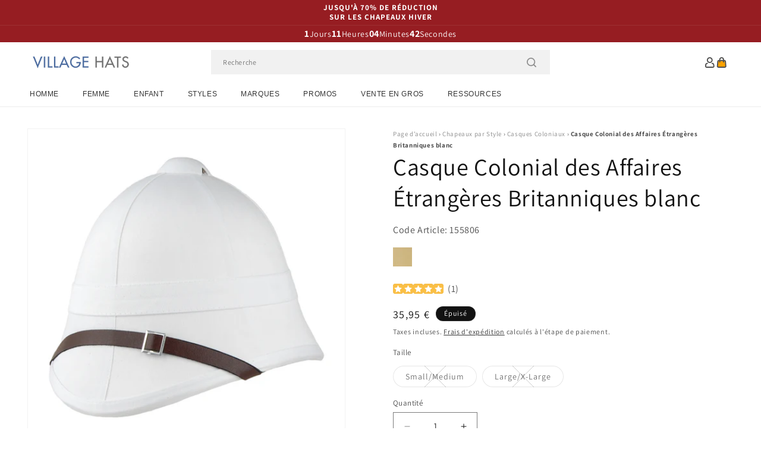

--- FILE ---
content_type: text/html; charset=utf-8
request_url: https://www.chapeauxetcasquettes.fr/products/casque-colonial-des-affaires-etrangeres-britanniques-blanc
body_size: 56165
content:
<!doctype html>
<html class="js" lang="fr">
  <head>
    <meta charset="utf-8">
    <meta http-equiv="X-UA-Compatible" content="IE=edge">
    <meta name="viewport" content="width=device-width,initial-scale=1">
    <meta name="theme-color" content="">
    <link rel="canonical" href="https://www.chapeauxetcasquettes.fr/products/casque-colonial-des-affaires-etrangeres-britanniques-blanc"><link rel="icon" type="image/png" href="//www.chapeauxetcasquettes.fr/cdn/shop/files/villagehats-favicon.png?crop=center&height=32&v=1629206146&width=32"><link rel="preconnect" href="https://fonts.shopifycdn.com" crossorigin><title>
      Casque Colonial des Affaires Étrangères Britanniques blanc
 &ndash; Chapeaux et Casquettes</title>

    
      <meta name="description" content="Ce casque colonial blanc a été conçu pour être l&#39;ultime réplique, historiquement exacte, de celui porté par le 24ème Régiment d&#39;infanterie lors de la guerre Anglo-Zouloue de 1879. Il est fabriqué à partir d&#39;arbres ayant poussé au nord du Viêtnam. Le matériau dont est fait ce casque résiste particulièrement bien au soleil et aux intempéries; le chapeau peut légèrement s&#39;adoucir avec l&#39;humidité mais reprendra sa forme initiale en séchant. Les Viêtnamiens ont appris le procédé de fabrication des casques coloniaux il y a une centaine d&#39;années, lors de la colonisation française.Les Casques Coloniaux étant fabriqués à la main, veuillez noter qu&#39;ils peuvent comporter des imperfections mineures. Cependant, ces imperfections ne devraient pas affecter l&#39;apparence ou l&#39;usage du casque.">
    

    

<meta property="og:site_name" content="Chapeaux et Casquettes">
<meta property="og:url" content="https://www.chapeauxetcasquettes.fr/products/casque-colonial-des-affaires-etrangeres-britanniques-blanc">
<meta property="og:title" content="Casque Colonial des Affaires Étrangères Britanniques blanc">
<meta property="og:type" content="product">
<meta property="og:description" content="Ce casque colonial blanc a été conçu pour être l&#39;ultime réplique, historiquement exacte, de celui porté par le 24ème Régiment d&#39;infanterie lors de la guerre Anglo-Zouloue de 1879. Il est fabriqué à partir d&#39;arbres ayant poussé au nord du Viêtnam. Le matériau dont est fait ce casque résiste particulièrement bien au soleil et aux intempéries; le chapeau peut légèrement s&#39;adoucir avec l&#39;humidité mais reprendra sa forme initiale en séchant. Les Viêtnamiens ont appris le procédé de fabrication des casques coloniaux il y a une centaine d&#39;années, lors de la colonisation française.Les Casques Coloniaux étant fabriqués à la main, veuillez noter qu&#39;ils peuvent comporter des imperfections mineures. Cependant, ces imperfections ne devraient pas affecter l&#39;apparence ou l&#39;usage du casque."><meta property="og:image" content="http://www.chapeauxetcasquettes.fr/cdn/shop/products/155806.jpg?v=1622664654">
  <meta property="og:image:secure_url" content="https://www.chapeauxetcasquettes.fr/cdn/shop/products/155806.jpg?v=1622664654">
  <meta property="og:image:width" content="1000">
  <meta property="og:image:height" content="1000"><meta property="og:price:amount" content="35,95">
  <meta property="og:price:currency" content="EUR"><meta name="twitter:card" content="summary_large_image">
<meta name="twitter:title" content="Casque Colonial des Affaires Étrangères Britanniques blanc">
<meta name="twitter:description" content="Ce casque colonial blanc a été conçu pour être l&#39;ultime réplique, historiquement exacte, de celui porté par le 24ème Régiment d&#39;infanterie lors de la guerre Anglo-Zouloue de 1879. Il est fabriqué à partir d&#39;arbres ayant poussé au nord du Viêtnam. Le matériau dont est fait ce casque résiste particulièrement bien au soleil et aux intempéries; le chapeau peut légèrement s&#39;adoucir avec l&#39;humidité mais reprendra sa forme initiale en séchant. Les Viêtnamiens ont appris le procédé de fabrication des casques coloniaux il y a une centaine d&#39;années, lors de la colonisation française.Les Casques Coloniaux étant fabriqués à la main, veuillez noter qu&#39;ils peuvent comporter des imperfections mineures. Cependant, ces imperfections ne devraient pas affecter l&#39;apparence ou l&#39;usage du casque.">


    <script src="//www.chapeauxetcasquettes.fr/cdn/shop/t/109/assets/constants.js?v=132983761750457495441767795825" defer="defer"></script>
    <script src="//www.chapeauxetcasquettes.fr/cdn/shop/t/109/assets/pubsub.js?v=158357773527763999511767795825" defer="defer"></script>
    <script src="//www.chapeauxetcasquettes.fr/cdn/shop/t/109/assets/global.js?v=170942271831532361451767795825" defer="defer"></script>
    <script src="//www.chapeauxetcasquettes.fr/cdn/shop/t/109/assets/details-disclosure.js?v=13653116266235556501767795825" defer="defer"></script>
    <script src="//www.chapeauxetcasquettes.fr/cdn/shop/t/109/assets/details-modal.js?v=117271651776773267631767795825" defer="defer"></script>
    <script src="//www.chapeauxetcasquettes.fr/cdn/shop/t/109/assets/search-form.js?v=66046018547321011411767795825" defer="defer"></script>
    <script src="//www.chapeauxetcasquettes.fr/cdn/shop/t/109/assets/custom.js?v=160029457547753305471767795825" defer="defer"></script><script src="//www.chapeauxetcasquettes.fr/cdn/shop/t/109/assets/animations.js?v=88693664871331136111767795825" defer="defer"></script><script>window.performance && window.performance.mark && window.performance.mark('shopify.content_for_header.start');</script><meta id="shopify-digital-wallet" name="shopify-digital-wallet" content="/57224822974/digital_wallets/dialog">
<meta name="shopify-checkout-api-token" content="ddef73384afb173ae84fbd1159694b9f">
<meta id="in-context-paypal-metadata" data-shop-id="57224822974" data-venmo-supported="false" data-environment="production" data-locale="fr_FR" data-paypal-v4="true" data-currency="EUR">
<link rel="alternate" type="application/json+oembed" href="https://www.chapeauxetcasquettes.fr/products/casque-colonial-des-affaires-etrangeres-britanniques-blanc.oembed">
<script async="async" src="/checkouts/internal/preloads.js?locale=fr-DE"></script>
<script id="apple-pay-shop-capabilities" type="application/json">{"shopId":57224822974,"countryCode":"GB","currencyCode":"EUR","merchantCapabilities":["supports3DS"],"merchantId":"gid:\/\/shopify\/Shop\/57224822974","merchantName":"Chapeaux et Casquettes","requiredBillingContactFields":["postalAddress","email","phone"],"requiredShippingContactFields":["postalAddress","email","phone"],"shippingType":"shipping","supportedNetworks":["visa","maestro","masterCard","amex","discover","elo"],"total":{"type":"pending","label":"Chapeaux et Casquettes","amount":"1.00"},"shopifyPaymentsEnabled":true,"supportsSubscriptions":true}</script>
<script id="shopify-features" type="application/json">{"accessToken":"ddef73384afb173ae84fbd1159694b9f","betas":["rich-media-storefront-analytics"],"domain":"www.chapeauxetcasquettes.fr","predictiveSearch":true,"shopId":57224822974,"locale":"fr"}</script>
<script>var Shopify = Shopify || {};
Shopify.shop = "hatsandcaps-fr.myshopify.com";
Shopify.locale = "fr";
Shopify.currency = {"active":"EUR","rate":"1.0"};
Shopify.country = "DE";
Shopify.theme = {"name":"dawn-hc\/fr - winter-sale-26","id":183631184253,"schema_name":"Dawn","schema_version":"15.0.1","theme_store_id":null,"role":"main"};
Shopify.theme.handle = "null";
Shopify.theme.style = {"id":null,"handle":null};
Shopify.cdnHost = "www.chapeauxetcasquettes.fr/cdn";
Shopify.routes = Shopify.routes || {};
Shopify.routes.root = "/";</script>
<script type="module">!function(o){(o.Shopify=o.Shopify||{}).modules=!0}(window);</script>
<script>!function(o){function n(){var o=[];function n(){o.push(Array.prototype.slice.apply(arguments))}return n.q=o,n}var t=o.Shopify=o.Shopify||{};t.loadFeatures=n(),t.autoloadFeatures=n()}(window);</script>
<script id="shop-js-analytics" type="application/json">{"pageType":"product"}</script>
<script defer="defer" async type="module" src="//www.chapeauxetcasquettes.fr/cdn/shopifycloud/shop-js/modules/v2/client.init-shop-cart-sync_Lpn8ZOi5.fr.esm.js"></script>
<script defer="defer" async type="module" src="//www.chapeauxetcasquettes.fr/cdn/shopifycloud/shop-js/modules/v2/chunk.common_X4Hu3kma.esm.js"></script>
<script defer="defer" async type="module" src="//www.chapeauxetcasquettes.fr/cdn/shopifycloud/shop-js/modules/v2/chunk.modal_BV0V5IrV.esm.js"></script>
<script type="module">
  await import("//www.chapeauxetcasquettes.fr/cdn/shopifycloud/shop-js/modules/v2/client.init-shop-cart-sync_Lpn8ZOi5.fr.esm.js");
await import("//www.chapeauxetcasquettes.fr/cdn/shopifycloud/shop-js/modules/v2/chunk.common_X4Hu3kma.esm.js");
await import("//www.chapeauxetcasquettes.fr/cdn/shopifycloud/shop-js/modules/v2/chunk.modal_BV0V5IrV.esm.js");

  window.Shopify.SignInWithShop?.initShopCartSync?.({"fedCMEnabled":true,"windoidEnabled":true});

</script>
<script id="__st">var __st={"a":57224822974,"offset":0,"reqid":"2d811345-a8ca-4e06-bd44-d880a1607046-1770033309","pageurl":"www.chapeauxetcasquettes.fr\/products\/casque-colonial-des-affaires-etrangeres-britanniques-blanc","u":"0622ff874ed5","p":"product","rtyp":"product","rid":6744349802686};</script>
<script>window.ShopifyPaypalV4VisibilityTracking = true;</script>
<script id="captcha-bootstrap">!function(){'use strict';const t='contact',e='account',n='new_comment',o=[[t,t],['blogs',n],['comments',n],[t,'customer']],c=[[e,'customer_login'],[e,'guest_login'],[e,'recover_customer_password'],[e,'create_customer']],r=t=>t.map((([t,e])=>`form[action*='/${t}']:not([data-nocaptcha='true']) input[name='form_type'][value='${e}']`)).join(','),a=t=>()=>t?[...document.querySelectorAll(t)].map((t=>t.form)):[];function s(){const t=[...o],e=r(t);return a(e)}const i='password',u='form_key',d=['recaptcha-v3-token','g-recaptcha-response','h-captcha-response',i],f=()=>{try{return window.sessionStorage}catch{return}},m='__shopify_v',_=t=>t.elements[u];function p(t,e,n=!1){try{const o=window.sessionStorage,c=JSON.parse(o.getItem(e)),{data:r}=function(t){const{data:e,action:n}=t;return t[m]||n?{data:e,action:n}:{data:t,action:n}}(c);for(const[e,n]of Object.entries(r))t.elements[e]&&(t.elements[e].value=n);n&&o.removeItem(e)}catch(o){console.error('form repopulation failed',{error:o})}}const l='form_type',E='cptcha';function T(t){t.dataset[E]=!0}const w=window,h=w.document,L='Shopify',v='ce_forms',y='captcha';let A=!1;((t,e)=>{const n=(g='f06e6c50-85a8-45c8-87d0-21a2b65856fe',I='https://cdn.shopify.com/shopifycloud/storefront-forms-hcaptcha/ce_storefront_forms_captcha_hcaptcha.v1.5.2.iife.js',D={infoText:'Protégé par hCaptcha',privacyText:'Confidentialité',termsText:'Conditions'},(t,e,n)=>{const o=w[L][v],c=o.bindForm;if(c)return c(t,g,e,D).then(n);var r;o.q.push([[t,g,e,D],n]),r=I,A||(h.body.append(Object.assign(h.createElement('script'),{id:'captcha-provider',async:!0,src:r})),A=!0)});var g,I,D;w[L]=w[L]||{},w[L][v]=w[L][v]||{},w[L][v].q=[],w[L][y]=w[L][y]||{},w[L][y].protect=function(t,e){n(t,void 0,e),T(t)},Object.freeze(w[L][y]),function(t,e,n,w,h,L){const[v,y,A,g]=function(t,e,n){const i=e?o:[],u=t?c:[],d=[...i,...u],f=r(d),m=r(i),_=r(d.filter((([t,e])=>n.includes(e))));return[a(f),a(m),a(_),s()]}(w,h,L),I=t=>{const e=t.target;return e instanceof HTMLFormElement?e:e&&e.form},D=t=>v().includes(t);t.addEventListener('submit',(t=>{const e=I(t);if(!e)return;const n=D(e)&&!e.dataset.hcaptchaBound&&!e.dataset.recaptchaBound,o=_(e),c=g().includes(e)&&(!o||!o.value);(n||c)&&t.preventDefault(),c&&!n&&(function(t){try{if(!f())return;!function(t){const e=f();if(!e)return;const n=_(t);if(!n)return;const o=n.value;o&&e.removeItem(o)}(t);const e=Array.from(Array(32),(()=>Math.random().toString(36)[2])).join('');!function(t,e){_(t)||t.append(Object.assign(document.createElement('input'),{type:'hidden',name:u})),t.elements[u].value=e}(t,e),function(t,e){const n=f();if(!n)return;const o=[...t.querySelectorAll(`input[type='${i}']`)].map((({name:t})=>t)),c=[...d,...o],r={};for(const[a,s]of new FormData(t).entries())c.includes(a)||(r[a]=s);n.setItem(e,JSON.stringify({[m]:1,action:t.action,data:r}))}(t,e)}catch(e){console.error('failed to persist form',e)}}(e),e.submit())}));const S=(t,e)=>{t&&!t.dataset[E]&&(n(t,e.some((e=>e===t))),T(t))};for(const o of['focusin','change'])t.addEventListener(o,(t=>{const e=I(t);D(e)&&S(e,y())}));const B=e.get('form_key'),M=e.get(l),P=B&&M;t.addEventListener('DOMContentLoaded',(()=>{const t=y();if(P)for(const e of t)e.elements[l].value===M&&p(e,B);[...new Set([...A(),...v().filter((t=>'true'===t.dataset.shopifyCaptcha))])].forEach((e=>S(e,t)))}))}(h,new URLSearchParams(w.location.search),n,t,e,['guest_login'])})(!0,!0)}();</script>
<script integrity="sha256-4kQ18oKyAcykRKYeNunJcIwy7WH5gtpwJnB7kiuLZ1E=" data-source-attribution="shopify.loadfeatures" defer="defer" src="//www.chapeauxetcasquettes.fr/cdn/shopifycloud/storefront/assets/storefront/load_feature-a0a9edcb.js" crossorigin="anonymous"></script>
<script data-source-attribution="shopify.dynamic_checkout.dynamic.init">var Shopify=Shopify||{};Shopify.PaymentButton=Shopify.PaymentButton||{isStorefrontPortableWallets:!0,init:function(){window.Shopify.PaymentButton.init=function(){};var t=document.createElement("script");t.src="https://www.chapeauxetcasquettes.fr/cdn/shopifycloud/portable-wallets/latest/portable-wallets.fr.js",t.type="module",document.head.appendChild(t)}};
</script>
<script data-source-attribution="shopify.dynamic_checkout.buyer_consent">
  function portableWalletsHideBuyerConsent(e){var t=document.getElementById("shopify-buyer-consent"),n=document.getElementById("shopify-subscription-policy-button");t&&n&&(t.classList.add("hidden"),t.setAttribute("aria-hidden","true"),n.removeEventListener("click",e))}function portableWalletsShowBuyerConsent(e){var t=document.getElementById("shopify-buyer-consent"),n=document.getElementById("shopify-subscription-policy-button");t&&n&&(t.classList.remove("hidden"),t.removeAttribute("aria-hidden"),n.addEventListener("click",e))}window.Shopify?.PaymentButton&&(window.Shopify.PaymentButton.hideBuyerConsent=portableWalletsHideBuyerConsent,window.Shopify.PaymentButton.showBuyerConsent=portableWalletsShowBuyerConsent);
</script>
<script>
  function portableWalletsCleanup(e){e&&e.src&&console.error("Failed to load portable wallets script "+e.src);var t=document.querySelectorAll("shopify-accelerated-checkout .shopify-payment-button__skeleton, shopify-accelerated-checkout-cart .wallet-cart-button__skeleton"),e=document.getElementById("shopify-buyer-consent");for(let e=0;e<t.length;e++)t[e].remove();e&&e.remove()}function portableWalletsNotLoadedAsModule(e){e instanceof ErrorEvent&&"string"==typeof e.message&&e.message.includes("import.meta")&&"string"==typeof e.filename&&e.filename.includes("portable-wallets")&&(window.removeEventListener("error",portableWalletsNotLoadedAsModule),window.Shopify.PaymentButton.failedToLoad=e,"loading"===document.readyState?document.addEventListener("DOMContentLoaded",window.Shopify.PaymentButton.init):window.Shopify.PaymentButton.init())}window.addEventListener("error",portableWalletsNotLoadedAsModule);
</script>

<script type="module" src="https://www.chapeauxetcasquettes.fr/cdn/shopifycloud/portable-wallets/latest/portable-wallets.fr.js" onError="portableWalletsCleanup(this)" crossorigin="anonymous"></script>
<script nomodule>
  document.addEventListener("DOMContentLoaded", portableWalletsCleanup);
</script>

<script id='scb4127' type='text/javascript' async='' src='https://www.chapeauxetcasquettes.fr/cdn/shopifycloud/privacy-banner/storefront-banner.js'></script><link id="shopify-accelerated-checkout-styles" rel="stylesheet" media="screen" href="https://www.chapeauxetcasquettes.fr/cdn/shopifycloud/portable-wallets/latest/accelerated-checkout-backwards-compat.css" crossorigin="anonymous">
<style id="shopify-accelerated-checkout-cart">
        #shopify-buyer-consent {
  margin-top: 1em;
  display: inline-block;
  width: 100%;
}

#shopify-buyer-consent.hidden {
  display: none;
}

#shopify-subscription-policy-button {
  background: none;
  border: none;
  padding: 0;
  text-decoration: underline;
  font-size: inherit;
  cursor: pointer;
}

#shopify-subscription-policy-button::before {
  box-shadow: none;
}

      </style>
<link rel="stylesheet" media="screen" href="//www.chapeauxetcasquettes.fr/cdn/shop/t/109/compiled_assets/styles.css?v=7377">
<script id="sections-script" data-sections="announcement-bar-alt,header-alt" defer="defer" src="//www.chapeauxetcasquettes.fr/cdn/shop/t/109/compiled_assets/scripts.js?v=7377"></script>
<script>window.performance && window.performance.mark && window.performance.mark('shopify.content_for_header.end');</script>


    <style data-shopify>
      @font-face {
  font-family: Assistant;
  font-weight: 400;
  font-style: normal;
  font-display: swap;
  src: url("//www.chapeauxetcasquettes.fr/cdn/fonts/assistant/assistant_n4.9120912a469cad1cc292572851508ca49d12e768.woff2") format("woff2"),
       url("//www.chapeauxetcasquettes.fr/cdn/fonts/assistant/assistant_n4.6e9875ce64e0fefcd3f4446b7ec9036b3ddd2985.woff") format("woff");
}

      @font-face {
  font-family: Assistant;
  font-weight: 700;
  font-style: normal;
  font-display: swap;
  src: url("//www.chapeauxetcasquettes.fr/cdn/fonts/assistant/assistant_n7.bf44452348ec8b8efa3aa3068825305886b1c83c.woff2") format("woff2"),
       url("//www.chapeauxetcasquettes.fr/cdn/fonts/assistant/assistant_n7.0c887fee83f6b3bda822f1150b912c72da0f7b64.woff") format("woff");
}

      
      
      @font-face {
  font-family: Assistant;
  font-weight: 400;
  font-style: normal;
  font-display: swap;
  src: url("//www.chapeauxetcasquettes.fr/cdn/fonts/assistant/assistant_n4.9120912a469cad1cc292572851508ca49d12e768.woff2") format("woff2"),
       url("//www.chapeauxetcasquettes.fr/cdn/fonts/assistant/assistant_n4.6e9875ce64e0fefcd3f4446b7ec9036b3ddd2985.woff") format("woff");
}


      
        :root,
        .color-background-1 {
          --color-background: 255,255,255;
        
          --gradient-background: #ffffff;
        

        

        --color-foreground: 18,18,18;
        --color-background-contrast: 191,191,191;
        --color-shadow: 18,18,18;
        --color-button: 18,18,18;
        --color-button-text: 255,255,255;
        --color-secondary-button: 255,255,255;
        --color-secondary-button-text: 18,18,18;
        --color-link: 18,18,18;
        --color-badge-foreground: 18,18,18;
        --color-badge-background: 255,255,255;
        --color-badge-border: 18,18,18;
        --payment-terms-background-color: rgb(255 255 255);
      }
      
        
        .color-background-2 {
          --color-background: 243,243,243;
        
          --gradient-background: #f3f3f3;
        

        

        --color-foreground: 18,18,18;
        --color-background-contrast: 179,179,179;
        --color-shadow: 18,18,18;
        --color-button: 18,18,18;
        --color-button-text: 243,243,243;
        --color-secondary-button: 243,243,243;
        --color-secondary-button-text: 18,18,18;
        --color-link: 18,18,18;
        --color-badge-foreground: 18,18,18;
        --color-badge-background: 243,243,243;
        --color-badge-border: 18,18,18;
        --payment-terms-background-color: rgb(243 243 243);
      }
      
        
        .color-inverse {
          --color-background: 18,18,18;
        
          --gradient-background: #121212;
        

        

        --color-foreground: 255,255,255;
        --color-background-contrast: 146,146,146;
        --color-shadow: 18,18,18;
        --color-button: 255,255,255;
        --color-button-text: 18,18,18;
        --color-secondary-button: 18,18,18;
        --color-secondary-button-text: 255,255,255;
        --color-link: 255,255,255;
        --color-badge-foreground: 255,255,255;
        --color-badge-background: 18,18,18;
        --color-badge-border: 255,255,255;
        --payment-terms-background-color: rgb(18 18 18);
      }
      
        
        .color-accent-1 {
          --color-background: 242,242,242;
        
          --gradient-background: #f2f2f2;
        

        

        --color-foreground: 137,0,0;
        --color-background-contrast: 178,178,178;
        --color-shadow: 18,18,18;
        --color-button: 255,255,255;
        --color-button-text: 18,18,18;
        --color-secondary-button: 242,242,242;
        --color-secondary-button-text: 137,0,0;
        --color-link: 137,0,0;
        --color-badge-foreground: 137,0,0;
        --color-badge-background: 242,242,242;
        --color-badge-border: 137,0,0;
        --payment-terms-background-color: rgb(242 242 242);
      }
      
        
        .color-accent-2 {
          --color-background: 150,29,34;
        
          --gradient-background: #961d22;
        

        

        --color-foreground: 255,255,255;
        --color-background-contrast: 43,8,10;
        --color-shadow: 18,18,18;
        --color-button: 255,255,255;
        --color-button-text: 150,29,34;
        --color-secondary-button: 150,29,34;
        --color-secondary-button-text: 255,255,255;
        --color-link: 255,255,255;
        --color-badge-foreground: 255,255,255;
        --color-badge-background: 150,29,34;
        --color-badge-border: 255,255,255;
        --payment-terms-background-color: rgb(150 29 34);
      }
      

      body, .color-background-1, .color-background-2, .color-inverse, .color-accent-1, .color-accent-2 {
        color: rgba(var(--color-foreground), 0.75);
        background-color: rgb(var(--color-background));
      }

      :root {
        --font-body-family: Assistant, sans-serif;
        --font-body-style: normal;
        --font-body-weight: 400;
        --font-body-weight-bold: 700;

        --font-heading-family: Assistant, sans-serif;
        --font-heading-style: normal;
        --font-heading-weight: 400;

        --font-body-scale: 1.0;
        --font-heading-scale: 1.0;

        --media-padding: px;
        --media-border-opacity: 0.05;
        --media-border-width: 1px;
        --media-radius: 0px;
        --media-shadow-opacity: 0.0;
        --media-shadow-horizontal-offset: 0px;
        --media-shadow-vertical-offset: 4px;
        --media-shadow-blur-radius: 5px;
        --media-shadow-visible: 0;

        --page-width: 202rem;
        --page-width-margin: 0rem;

        --product-card-image-padding: 0.0rem;
        --product-card-corner-radius: 0.0rem;
        --product-card-text-alignment: left;
        --product-card-border-width: 0.0rem;
        --product-card-border-opacity: 0.1;
        --product-card-shadow-opacity: 0.0;
        --product-card-shadow-visible: 0;
        --product-card-shadow-horizontal-offset: 0.0rem;
        --product-card-shadow-vertical-offset: 0.4rem;
        --product-card-shadow-blur-radius: 0.5rem;

        --collection-card-image-padding: 0.0rem;
        --collection-card-corner-radius: 0.0rem;
        --collection-card-text-alignment: left;
        --collection-card-border-width: 0.0rem;
        --collection-card-border-opacity: 0.0;
        --collection-card-shadow-opacity: 0.1;
        --collection-card-shadow-visible: 1;
        --collection-card-shadow-horizontal-offset: 0.0rem;
        --collection-card-shadow-vertical-offset: 0.0rem;
        --collection-card-shadow-blur-radius: 0.0rem;

        --blog-card-image-padding: 0.0rem;
        --blog-card-corner-radius: 0.0rem;
        --blog-card-text-alignment: left;
        --blog-card-border-width: 0.0rem;
        --blog-card-border-opacity: 0.0;
        --blog-card-shadow-opacity: 0.1;
        --blog-card-shadow-visible: 1;
        --blog-card-shadow-horizontal-offset: 0.0rem;
        --blog-card-shadow-vertical-offset: 0.0rem;
        --blog-card-shadow-blur-radius: 0.0rem;

        --badge-corner-radius: 4.0rem;

        --popup-border-width: 1px;
        --popup-border-opacity: 0.1;
        --popup-corner-radius: 0px;
        --popup-shadow-opacity: 0.0;
        --popup-shadow-horizontal-offset: 0px;
        --popup-shadow-vertical-offset: 4px;
        --popup-shadow-blur-radius: 5px;

        --drawer-border-width: 1px;
        --drawer-border-opacity: 0.1;
        --drawer-shadow-opacity: 0.0;
        --drawer-shadow-horizontal-offset: 0px;
        --drawer-shadow-vertical-offset: 4px;
        --drawer-shadow-blur-radius: 5px;

        --spacing-sections-desktop: 0px;
        --spacing-sections-mobile: 0px;

        --grid-desktop-vertical-spacing: 8px;
        --grid-desktop-horizontal-spacing: 8px;
        --grid-mobile-vertical-spacing: 4px;
        --grid-mobile-horizontal-spacing: 4px;

        --text-boxes-border-opacity: 0.1;
        --text-boxes-border-width: 0px;
        --text-boxes-radius: 0px;
        --text-boxes-shadow-opacity: 0.0;
        --text-boxes-shadow-visible: 0;
        --text-boxes-shadow-horizontal-offset: 0px;
        --text-boxes-shadow-vertical-offset: 4px;
        --text-boxes-shadow-blur-radius: 5px;

        --buttons-radius: 0px;
        --buttons-radius-outset: 0px;
        --buttons-border-width: 1px;
        --buttons-border-opacity: 1.0;
        --buttons-shadow-opacity: 0.0;
        --buttons-shadow-visible: 0;
        --buttons-shadow-horizontal-offset: 0px;
        --buttons-shadow-vertical-offset: 4px;
        --buttons-shadow-blur-radius: 5px;
        --buttons-border-offset: 0px;

        --inputs-radius: 0px;
        --inputs-border-width: 1px;
        --inputs-border-opacity: 0.55;
        --inputs-shadow-opacity: 0.0;
        --inputs-shadow-horizontal-offset: 0px;
        --inputs-margin-offset: 0px;
        --inputs-shadow-vertical-offset: 4px;
        --inputs-shadow-blur-radius: 5px;
        --inputs-radius-outset: 0px;

        --variant-pills-radius: 40px;
        --variant-pills-border-width: 1px;
        --variant-pills-border-opacity: 0.55;
        --variant-pills-shadow-opacity: 0.0;
        --variant-pills-shadow-horizontal-offset: 0px;
        --variant-pills-shadow-vertical-offset: 4px;
        --variant-pills-shadow-blur-radius: 5px;

        --color-sale-text: 250, 69, 69;
      }

      *,
      *::before,
      *::after {
        box-sizing: inherit;
      }

      html {
        box-sizing: border-box;
        font-size: calc(var(--font-body-scale) * 62.5%);
        height: 100%;
      }

      body {
        display: grid;
        grid-template-rows: auto auto 1fr auto;
        grid-template-columns: 100%;
        min-height: 100%;
        margin: 0;
        font-size: 1.5rem;
        letter-spacing: 0.06rem;
        line-height: calc(1 + 0.8 / var(--font-body-scale));
        font-family: var(--font-body-family);
        font-style: var(--font-body-style);
        font-weight: var(--font-body-weight);
      }

      @media screen and (min-width: 750px) {
        body {
          font-size: 1.6rem;
        }
      }
    </style>

    <link href="//www.chapeauxetcasquettes.fr/cdn/shop/t/109/assets/base.css?v=9935978080642652711767795825" rel="stylesheet" type="text/css" media="all" />
    <link href="//www.chapeauxetcasquettes.fr/cdn/shop/t/109/assets/custom.css?v=95326523406766334361767795825" rel="stylesheet" type="text/css" media="all" />
    <link rel="stylesheet" href="//www.chapeauxetcasquettes.fr/cdn/shop/t/109/assets/component-cart-items.css?v=77791345132441239161767795825" media="print" onload="this.media='all'"><link href="//www.chapeauxetcasquettes.fr/cdn/shop/t/109/assets/component-cart-drawer.css?v=58451691926116899181767795825" rel="stylesheet" type="text/css" media="all" />
      <link href="//www.chapeauxetcasquettes.fr/cdn/shop/t/109/assets/component-cart.css?v=165982380921400067651767795825" rel="stylesheet" type="text/css" media="all" />
      <link href="//www.chapeauxetcasquettes.fr/cdn/shop/t/109/assets/component-totals.css?v=15906652033866631521767795825" rel="stylesheet" type="text/css" media="all" />
      <link href="//www.chapeauxetcasquettes.fr/cdn/shop/t/109/assets/component-price.css?v=70172745017360139101767795825" rel="stylesheet" type="text/css" media="all" />
      <link href="//www.chapeauxetcasquettes.fr/cdn/shop/t/109/assets/component-discounts.css?v=152760482443307489271767795825" rel="stylesheet" type="text/css" media="all" />

      <link rel="preload" as="font" href="//www.chapeauxetcasquettes.fr/cdn/fonts/assistant/assistant_n4.9120912a469cad1cc292572851508ca49d12e768.woff2" type="font/woff2" crossorigin>
      

      <link rel="preload" as="font" href="//www.chapeauxetcasquettes.fr/cdn/fonts/assistant/assistant_n4.9120912a469cad1cc292572851508ca49d12e768.woff2" type="font/woff2" crossorigin>
      
<link href="//www.chapeauxetcasquettes.fr/cdn/shop/t/109/assets/component-localization-form.css?v=120620094879297847921767795825" rel="stylesheet" type="text/css" media="all" />
      <script src="//www.chapeauxetcasquettes.fr/cdn/shop/t/109/assets/localization-form.js?v=144176611646395275351767795825" defer="defer"></script><link
        rel="stylesheet"
        href="//www.chapeauxetcasquettes.fr/cdn/shop/t/109/assets/component-predictive-search.css?v=118923337488134913561767795825"
        media="print"
        onload="this.media='all'"
      ><script>
      if (Shopify.designMode) {
        document.documentElement.classList.add('shopify-design-mode');
      }
    </script><style>#shopify-pc__banner__btn-decline, #shopify-pc__prefs__header-decline { display: none; }</style><script src="https://cdn.shopify.com/extensions/6c66d7d0-f631-46bf-8039-ad48ac607ad6/forms-2301/assets/shopify-forms-loader.js" type="text/javascript" defer="defer"></script>
<script src="https://cdn.shopify.com/extensions/019b0289-a7b2-75c4-bc89-75da59821462/avada-app-75/assets/air-reviews.js" type="text/javascript" defer="defer"></script>
<script src="https://cdn.shopify.com/extensions/019b0289-a7b2-75c4-bc89-75da59821462/avada-app-75/assets/air-reviews-summary.js" type="text/javascript" defer="defer"></script>
<script src="https://cdn.shopify.com/extensions/019b0289-a7b2-75c4-bc89-75da59821462/avada-app-75/assets/air-reviews-block.js" type="text/javascript" defer="defer"></script>
<link href="https://monorail-edge.shopifysvc.com" rel="dns-prefetch">
<script>(function(){if ("sendBeacon" in navigator && "performance" in window) {try {var session_token_from_headers = performance.getEntriesByType('navigation')[0].serverTiming.find(x => x.name == '_s').description;} catch {var session_token_from_headers = undefined;}var session_cookie_matches = document.cookie.match(/_shopify_s=([^;]*)/);var session_token_from_cookie = session_cookie_matches && session_cookie_matches.length === 2 ? session_cookie_matches[1] : "";var session_token = session_token_from_headers || session_token_from_cookie || "";function handle_abandonment_event(e) {var entries = performance.getEntries().filter(function(entry) {return /monorail-edge.shopifysvc.com/.test(entry.name);});if (!window.abandonment_tracked && entries.length === 0) {window.abandonment_tracked = true;var currentMs = Date.now();var navigation_start = performance.timing.navigationStart;var payload = {shop_id: 57224822974,url: window.location.href,navigation_start,duration: currentMs - navigation_start,session_token,page_type: "product"};window.navigator.sendBeacon("https://monorail-edge.shopifysvc.com/v1/produce", JSON.stringify({schema_id: "online_store_buyer_site_abandonment/1.1",payload: payload,metadata: {event_created_at_ms: currentMs,event_sent_at_ms: currentMs}}));}}window.addEventListener('pagehide', handle_abandonment_event);}}());</script>
<script id="web-pixels-manager-setup">(function e(e,d,r,n,o){if(void 0===o&&(o={}),!Boolean(null===(a=null===(i=window.Shopify)||void 0===i?void 0:i.analytics)||void 0===a?void 0:a.replayQueue)){var i,a;window.Shopify=window.Shopify||{};var t=window.Shopify;t.analytics=t.analytics||{};var s=t.analytics;s.replayQueue=[],s.publish=function(e,d,r){return s.replayQueue.push([e,d,r]),!0};try{self.performance.mark("wpm:start")}catch(e){}var l=function(){var e={modern:/Edge?\/(1{2}[4-9]|1[2-9]\d|[2-9]\d{2}|\d{4,})\.\d+(\.\d+|)|Firefox\/(1{2}[4-9]|1[2-9]\d|[2-9]\d{2}|\d{4,})\.\d+(\.\d+|)|Chrom(ium|e)\/(9{2}|\d{3,})\.\d+(\.\d+|)|(Maci|X1{2}).+ Version\/(15\.\d+|(1[6-9]|[2-9]\d|\d{3,})\.\d+)([,.]\d+|)( \(\w+\)|)( Mobile\/\w+|) Safari\/|Chrome.+OPR\/(9{2}|\d{3,})\.\d+\.\d+|(CPU[ +]OS|iPhone[ +]OS|CPU[ +]iPhone|CPU IPhone OS|CPU iPad OS)[ +]+(15[._]\d+|(1[6-9]|[2-9]\d|\d{3,})[._]\d+)([._]\d+|)|Android:?[ /-](13[3-9]|1[4-9]\d|[2-9]\d{2}|\d{4,})(\.\d+|)(\.\d+|)|Android.+Firefox\/(13[5-9]|1[4-9]\d|[2-9]\d{2}|\d{4,})\.\d+(\.\d+|)|Android.+Chrom(ium|e)\/(13[3-9]|1[4-9]\d|[2-9]\d{2}|\d{4,})\.\d+(\.\d+|)|SamsungBrowser\/([2-9]\d|\d{3,})\.\d+/,legacy:/Edge?\/(1[6-9]|[2-9]\d|\d{3,})\.\d+(\.\d+|)|Firefox\/(5[4-9]|[6-9]\d|\d{3,})\.\d+(\.\d+|)|Chrom(ium|e)\/(5[1-9]|[6-9]\d|\d{3,})\.\d+(\.\d+|)([\d.]+$|.*Safari\/(?![\d.]+ Edge\/[\d.]+$))|(Maci|X1{2}).+ Version\/(10\.\d+|(1[1-9]|[2-9]\d|\d{3,})\.\d+)([,.]\d+|)( \(\w+\)|)( Mobile\/\w+|) Safari\/|Chrome.+OPR\/(3[89]|[4-9]\d|\d{3,})\.\d+\.\d+|(CPU[ +]OS|iPhone[ +]OS|CPU[ +]iPhone|CPU IPhone OS|CPU iPad OS)[ +]+(10[._]\d+|(1[1-9]|[2-9]\d|\d{3,})[._]\d+)([._]\d+|)|Android:?[ /-](13[3-9]|1[4-9]\d|[2-9]\d{2}|\d{4,})(\.\d+|)(\.\d+|)|Mobile Safari.+OPR\/([89]\d|\d{3,})\.\d+\.\d+|Android.+Firefox\/(13[5-9]|1[4-9]\d|[2-9]\d{2}|\d{4,})\.\d+(\.\d+|)|Android.+Chrom(ium|e)\/(13[3-9]|1[4-9]\d|[2-9]\d{2}|\d{4,})\.\d+(\.\d+|)|Android.+(UC? ?Browser|UCWEB|U3)[ /]?(15\.([5-9]|\d{2,})|(1[6-9]|[2-9]\d|\d{3,})\.\d+)\.\d+|SamsungBrowser\/(5\.\d+|([6-9]|\d{2,})\.\d+)|Android.+MQ{2}Browser\/(14(\.(9|\d{2,})|)|(1[5-9]|[2-9]\d|\d{3,})(\.\d+|))(\.\d+|)|K[Aa][Ii]OS\/(3\.\d+|([4-9]|\d{2,})\.\d+)(\.\d+|)/},d=e.modern,r=e.legacy,n=navigator.userAgent;return n.match(d)?"modern":n.match(r)?"legacy":"unknown"}(),u="modern"===l?"modern":"legacy",c=(null!=n?n:{modern:"",legacy:""})[u],f=function(e){return[e.baseUrl,"/wpm","/b",e.hashVersion,"modern"===e.buildTarget?"m":"l",".js"].join("")}({baseUrl:d,hashVersion:r,buildTarget:u}),m=function(e){var d=e.version,r=e.bundleTarget,n=e.surface,o=e.pageUrl,i=e.monorailEndpoint;return{emit:function(e){var a=e.status,t=e.errorMsg,s=(new Date).getTime(),l=JSON.stringify({metadata:{event_sent_at_ms:s},events:[{schema_id:"web_pixels_manager_load/3.1",payload:{version:d,bundle_target:r,page_url:o,status:a,surface:n,error_msg:t},metadata:{event_created_at_ms:s}}]});if(!i)return console&&console.warn&&console.warn("[Web Pixels Manager] No Monorail endpoint provided, skipping logging."),!1;try{return self.navigator.sendBeacon.bind(self.navigator)(i,l)}catch(e){}var u=new XMLHttpRequest;try{return u.open("POST",i,!0),u.setRequestHeader("Content-Type","text/plain"),u.send(l),!0}catch(e){return console&&console.warn&&console.warn("[Web Pixels Manager] Got an unhandled error while logging to Monorail."),!1}}}}({version:r,bundleTarget:l,surface:e.surface,pageUrl:self.location.href,monorailEndpoint:e.monorailEndpoint});try{o.browserTarget=l,function(e){var d=e.src,r=e.async,n=void 0===r||r,o=e.onload,i=e.onerror,a=e.sri,t=e.scriptDataAttributes,s=void 0===t?{}:t,l=document.createElement("script"),u=document.querySelector("head"),c=document.querySelector("body");if(l.async=n,l.src=d,a&&(l.integrity=a,l.crossOrigin="anonymous"),s)for(var f in s)if(Object.prototype.hasOwnProperty.call(s,f))try{l.dataset[f]=s[f]}catch(e){}if(o&&l.addEventListener("load",o),i&&l.addEventListener("error",i),u)u.appendChild(l);else{if(!c)throw new Error("Did not find a head or body element to append the script");c.appendChild(l)}}({src:f,async:!0,onload:function(){if(!function(){var e,d;return Boolean(null===(d=null===(e=window.Shopify)||void 0===e?void 0:e.analytics)||void 0===d?void 0:d.initialized)}()){var d=window.webPixelsManager.init(e)||void 0;if(d){var r=window.Shopify.analytics;r.replayQueue.forEach((function(e){var r=e[0],n=e[1],o=e[2];d.publishCustomEvent(r,n,o)})),r.replayQueue=[],r.publish=d.publishCustomEvent,r.visitor=d.visitor,r.initialized=!0}}},onerror:function(){return m.emit({status:"failed",errorMsg:"".concat(f," has failed to load")})},sri:function(e){var d=/^sha384-[A-Za-z0-9+/=]+$/;return"string"==typeof e&&d.test(e)}(c)?c:"",scriptDataAttributes:o}),m.emit({status:"loading"})}catch(e){m.emit({status:"failed",errorMsg:(null==e?void 0:e.message)||"Unknown error"})}}})({shopId: 57224822974,storefrontBaseUrl: "https://www.chapeauxetcasquettes.fr",extensionsBaseUrl: "https://extensions.shopifycdn.com/cdn/shopifycloud/web-pixels-manager",monorailEndpoint: "https://monorail-edge.shopifysvc.com/unstable/produce_batch",surface: "storefront-renderer",enabledBetaFlags: ["2dca8a86"],webPixelsConfigList: [{"id":"2155676029","configuration":"{\"pixel_id\":\"1107412748135502\",\"pixel_type\":\"facebook_pixel\"}","eventPayloadVersion":"v1","runtimeContext":"OPEN","scriptVersion":"ca16bc87fe92b6042fbaa3acc2fbdaa6","type":"APP","apiClientId":2329312,"privacyPurposes":["ANALYTICS","MARKETING","SALE_OF_DATA"],"dataSharingAdjustments":{"protectedCustomerApprovalScopes":["read_customer_address","read_customer_email","read_customer_name","read_customer_personal_data","read_customer_phone"]}},{"id":"462749886","configuration":"{\"config\":\"{\\\"pixel_id\\\":\\\"G-KB14GKB2DR\\\",\\\"gtag_events\\\":[{\\\"type\\\":\\\"purchase\\\",\\\"action_label\\\":\\\"G-KB14GKB2DR\\\"},{\\\"type\\\":\\\"page_view\\\",\\\"action_label\\\":\\\"G-KB14GKB2DR\\\"},{\\\"type\\\":\\\"view_item\\\",\\\"action_label\\\":\\\"G-KB14GKB2DR\\\"},{\\\"type\\\":\\\"search\\\",\\\"action_label\\\":\\\"G-KB14GKB2DR\\\"},{\\\"type\\\":\\\"add_to_cart\\\",\\\"action_label\\\":\\\"G-KB14GKB2DR\\\"},{\\\"type\\\":\\\"begin_checkout\\\",\\\"action_label\\\":\\\"G-KB14GKB2DR\\\"},{\\\"type\\\":\\\"add_payment_info\\\",\\\"action_label\\\":\\\"G-KB14GKB2DR\\\"}],\\\"enable_monitoring_mode\\\":false}\"}","eventPayloadVersion":"v1","runtimeContext":"OPEN","scriptVersion":"b2a88bafab3e21179ed38636efcd8a93","type":"APP","apiClientId":1780363,"privacyPurposes":[],"dataSharingAdjustments":{"protectedCustomerApprovalScopes":["read_customer_address","read_customer_email","read_customer_name","read_customer_personal_data","read_customer_phone"]}},{"id":"33456318","eventPayloadVersion":"1","runtimeContext":"LAX","scriptVersion":"3","type":"CUSTOM","privacyPurposes":[],"name":"google-tag-and-gtm"},{"id":"39420094","eventPayloadVersion":"1","runtimeContext":"LAX","scriptVersion":"1","type":"CUSTOM","privacyPurposes":[],"name":"ms-ads"},{"id":"shopify-app-pixel","configuration":"{}","eventPayloadVersion":"v1","runtimeContext":"STRICT","scriptVersion":"0450","apiClientId":"shopify-pixel","type":"APP","privacyPurposes":["ANALYTICS","MARKETING"]},{"id":"shopify-custom-pixel","eventPayloadVersion":"v1","runtimeContext":"LAX","scriptVersion":"0450","apiClientId":"shopify-pixel","type":"CUSTOM","privacyPurposes":["ANALYTICS","MARKETING"]}],isMerchantRequest: false,initData: {"shop":{"name":"Chapeaux et Casquettes","paymentSettings":{"currencyCode":"EUR"},"myshopifyDomain":"hatsandcaps-fr.myshopify.com","countryCode":"GB","storefrontUrl":"https:\/\/www.chapeauxetcasquettes.fr"},"customer":null,"cart":null,"checkout":null,"productVariants":[{"price":{"amount":35.95,"currencyCode":"EUR"},"product":{"title":"Casque Colonial des Affaires Étrangères Britanniques blanc","vendor":"Village Hats","id":"6744349802686","untranslatedTitle":"Casque Colonial des Affaires Étrangères Britanniques blanc","url":"\/products\/casque-colonial-des-affaires-etrangeres-britanniques-blanc","type":"Hats"},"id":"39868338143422","image":{"src":"\/\/www.chapeauxetcasquettes.fr\/cdn\/shop\/products\/155806.jpg?v=1622664654"},"sku":"155806WHTSM","title":"Small\/Medium","untranslatedTitle":"Small\/Medium"},{"price":{"amount":35.95,"currencyCode":"EUR"},"product":{"title":"Casque Colonial des Affaires Étrangères Britanniques blanc","vendor":"Village Hats","id":"6744349802686","untranslatedTitle":"Casque Colonial des Affaires Étrangères Britanniques blanc","url":"\/products\/casque-colonial-des-affaires-etrangeres-britanniques-blanc","type":"Hats"},"id":"39868338176190","image":{"src":"\/\/www.chapeauxetcasquettes.fr\/cdn\/shop\/products\/155806.jpg?v=1622664654"},"sku":"155806WHTLXL","title":"Large\/X-Large","untranslatedTitle":"Large\/X-Large"}],"purchasingCompany":null},},"https://www.chapeauxetcasquettes.fr/cdn","1d2a099fw23dfb22ep557258f5m7a2edbae",{"modern":"","legacy":""},{"shopId":"57224822974","storefrontBaseUrl":"https:\/\/www.chapeauxetcasquettes.fr","extensionBaseUrl":"https:\/\/extensions.shopifycdn.com\/cdn\/shopifycloud\/web-pixels-manager","surface":"storefront-renderer","enabledBetaFlags":"[\"2dca8a86\"]","isMerchantRequest":"false","hashVersion":"1d2a099fw23dfb22ep557258f5m7a2edbae","publish":"custom","events":"[[\"page_viewed\",{}],[\"product_viewed\",{\"productVariant\":{\"price\":{\"amount\":35.95,\"currencyCode\":\"EUR\"},\"product\":{\"title\":\"Casque Colonial des Affaires Étrangères Britanniques blanc\",\"vendor\":\"Village Hats\",\"id\":\"6744349802686\",\"untranslatedTitle\":\"Casque Colonial des Affaires Étrangères Britanniques blanc\",\"url\":\"\/products\/casque-colonial-des-affaires-etrangeres-britanniques-blanc\",\"type\":\"Hats\"},\"id\":\"39868338143422\",\"image\":{\"src\":\"\/\/www.chapeauxetcasquettes.fr\/cdn\/shop\/products\/155806.jpg?v=1622664654\"},\"sku\":\"155806WHTSM\",\"title\":\"Small\/Medium\",\"untranslatedTitle\":\"Small\/Medium\"}}]]"});</script><script>
  window.ShopifyAnalytics = window.ShopifyAnalytics || {};
  window.ShopifyAnalytics.meta = window.ShopifyAnalytics.meta || {};
  window.ShopifyAnalytics.meta.currency = 'EUR';
  var meta = {"product":{"id":6744349802686,"gid":"gid:\/\/shopify\/Product\/6744349802686","vendor":"Village Hats","type":"Hats","handle":"casque-colonial-des-affaires-etrangeres-britanniques-blanc","variants":[{"id":39868338143422,"price":3595,"name":"Casque Colonial des Affaires Étrangères Britanniques blanc - Small\/Medium","public_title":"Small\/Medium","sku":"155806WHTSM"},{"id":39868338176190,"price":3595,"name":"Casque Colonial des Affaires Étrangères Britanniques blanc - Large\/X-Large","public_title":"Large\/X-Large","sku":"155806WHTLXL"}],"remote":false},"page":{"pageType":"product","resourceType":"product","resourceId":6744349802686,"requestId":"2d811345-a8ca-4e06-bd44-d880a1607046-1770033309"}};
  for (var attr in meta) {
    window.ShopifyAnalytics.meta[attr] = meta[attr];
  }
</script>
<script class="analytics">
  (function () {
    var customDocumentWrite = function(content) {
      var jquery = null;

      if (window.jQuery) {
        jquery = window.jQuery;
      } else if (window.Checkout && window.Checkout.$) {
        jquery = window.Checkout.$;
      }

      if (jquery) {
        jquery('body').append(content);
      }
    };

    var hasLoggedConversion = function(token) {
      if (token) {
        return document.cookie.indexOf('loggedConversion=' + token) !== -1;
      }
      return false;
    }

    var setCookieIfConversion = function(token) {
      if (token) {
        var twoMonthsFromNow = new Date(Date.now());
        twoMonthsFromNow.setMonth(twoMonthsFromNow.getMonth() + 2);

        document.cookie = 'loggedConversion=' + token + '; expires=' + twoMonthsFromNow;
      }
    }

    var trekkie = window.ShopifyAnalytics.lib = window.trekkie = window.trekkie || [];
    if (trekkie.integrations) {
      return;
    }
    trekkie.methods = [
      'identify',
      'page',
      'ready',
      'track',
      'trackForm',
      'trackLink'
    ];
    trekkie.factory = function(method) {
      return function() {
        var args = Array.prototype.slice.call(arguments);
        args.unshift(method);
        trekkie.push(args);
        return trekkie;
      };
    };
    for (var i = 0; i < trekkie.methods.length; i++) {
      var key = trekkie.methods[i];
      trekkie[key] = trekkie.factory(key);
    }
    trekkie.load = function(config) {
      trekkie.config = config || {};
      trekkie.config.initialDocumentCookie = document.cookie;
      var first = document.getElementsByTagName('script')[0];
      var script = document.createElement('script');
      script.type = 'text/javascript';
      script.onerror = function(e) {
        var scriptFallback = document.createElement('script');
        scriptFallback.type = 'text/javascript';
        scriptFallback.onerror = function(error) {
                var Monorail = {
      produce: function produce(monorailDomain, schemaId, payload) {
        var currentMs = new Date().getTime();
        var event = {
          schema_id: schemaId,
          payload: payload,
          metadata: {
            event_created_at_ms: currentMs,
            event_sent_at_ms: currentMs
          }
        };
        return Monorail.sendRequest("https://" + monorailDomain + "/v1/produce", JSON.stringify(event));
      },
      sendRequest: function sendRequest(endpointUrl, payload) {
        // Try the sendBeacon API
        if (window && window.navigator && typeof window.navigator.sendBeacon === 'function' && typeof window.Blob === 'function' && !Monorail.isIos12()) {
          var blobData = new window.Blob([payload], {
            type: 'text/plain'
          });

          if (window.navigator.sendBeacon(endpointUrl, blobData)) {
            return true;
          } // sendBeacon was not successful

        } // XHR beacon

        var xhr = new XMLHttpRequest();

        try {
          xhr.open('POST', endpointUrl);
          xhr.setRequestHeader('Content-Type', 'text/plain');
          xhr.send(payload);
        } catch (e) {
          console.log(e);
        }

        return false;
      },
      isIos12: function isIos12() {
        return window.navigator.userAgent.lastIndexOf('iPhone; CPU iPhone OS 12_') !== -1 || window.navigator.userAgent.lastIndexOf('iPad; CPU OS 12_') !== -1;
      }
    };
    Monorail.produce('monorail-edge.shopifysvc.com',
      'trekkie_storefront_load_errors/1.1',
      {shop_id: 57224822974,
      theme_id: 183631184253,
      app_name: "storefront",
      context_url: window.location.href,
      source_url: "//www.chapeauxetcasquettes.fr/cdn/s/trekkie.storefront.c59ea00e0474b293ae6629561379568a2d7c4bba.min.js"});

        };
        scriptFallback.async = true;
        scriptFallback.src = '//www.chapeauxetcasquettes.fr/cdn/s/trekkie.storefront.c59ea00e0474b293ae6629561379568a2d7c4bba.min.js';
        first.parentNode.insertBefore(scriptFallback, first);
      };
      script.async = true;
      script.src = '//www.chapeauxetcasquettes.fr/cdn/s/trekkie.storefront.c59ea00e0474b293ae6629561379568a2d7c4bba.min.js';
      first.parentNode.insertBefore(script, first);
    };
    trekkie.load(
      {"Trekkie":{"appName":"storefront","development":false,"defaultAttributes":{"shopId":57224822974,"isMerchantRequest":null,"themeId":183631184253,"themeCityHash":"7129321183241829675","contentLanguage":"fr","currency":"EUR"},"isServerSideCookieWritingEnabled":true,"monorailRegion":"shop_domain","enabledBetaFlags":["65f19447","b5387b81"]},"Session Attribution":{},"S2S":{"facebookCapiEnabled":true,"source":"trekkie-storefront-renderer","apiClientId":580111}}
    );

    var loaded = false;
    trekkie.ready(function() {
      if (loaded) return;
      loaded = true;

      window.ShopifyAnalytics.lib = window.trekkie;

      var originalDocumentWrite = document.write;
      document.write = customDocumentWrite;
      try { window.ShopifyAnalytics.merchantGoogleAnalytics.call(this); } catch(error) {};
      document.write = originalDocumentWrite;

      window.ShopifyAnalytics.lib.page(null,{"pageType":"product","resourceType":"product","resourceId":6744349802686,"requestId":"2d811345-a8ca-4e06-bd44-d880a1607046-1770033309","shopifyEmitted":true});

      var match = window.location.pathname.match(/checkouts\/(.+)\/(thank_you|post_purchase)/)
      var token = match? match[1]: undefined;
      if (!hasLoggedConversion(token)) {
        setCookieIfConversion(token);
        window.ShopifyAnalytics.lib.track("Viewed Product",{"currency":"EUR","variantId":39868338143422,"productId":6744349802686,"productGid":"gid:\/\/shopify\/Product\/6744349802686","name":"Casque Colonial des Affaires Étrangères Britanniques blanc - Small\/Medium","price":"35.95","sku":"155806WHTSM","brand":"Village Hats","variant":"Small\/Medium","category":"Hats","nonInteraction":true,"remote":false},undefined,undefined,{"shopifyEmitted":true});
      window.ShopifyAnalytics.lib.track("monorail:\/\/trekkie_storefront_viewed_product\/1.1",{"currency":"EUR","variantId":39868338143422,"productId":6744349802686,"productGid":"gid:\/\/shopify\/Product\/6744349802686","name":"Casque Colonial des Affaires Étrangères Britanniques blanc - Small\/Medium","price":"35.95","sku":"155806WHTSM","brand":"Village Hats","variant":"Small\/Medium","category":"Hats","nonInteraction":true,"remote":false,"referer":"https:\/\/www.chapeauxetcasquettes.fr\/products\/casque-colonial-des-affaires-etrangeres-britanniques-blanc"});
      }
    });


        var eventsListenerScript = document.createElement('script');
        eventsListenerScript.async = true;
        eventsListenerScript.src = "//www.chapeauxetcasquettes.fr/cdn/shopifycloud/storefront/assets/shop_events_listener-3da45d37.js";
        document.getElementsByTagName('head')[0].appendChild(eventsListenerScript);

})();</script>
  <script>
  if (!window.ga || (window.ga && typeof window.ga !== 'function')) {
    window.ga = function ga() {
      (window.ga.q = window.ga.q || []).push(arguments);
      if (window.Shopify && window.Shopify.analytics && typeof window.Shopify.analytics.publish === 'function') {
        window.Shopify.analytics.publish("ga_stub_called", {}, {sendTo: "google_osp_migration"});
      }
      console.error("Shopify's Google Analytics stub called with:", Array.from(arguments), "\nSee https://help.shopify.com/manual/promoting-marketing/pixels/pixel-migration#google for more information.");
    };
    if (window.Shopify && window.Shopify.analytics && typeof window.Shopify.analytics.publish === 'function') {
      window.Shopify.analytics.publish("ga_stub_initialized", {}, {sendTo: "google_osp_migration"});
    }
  }
</script>
<script
  defer
  src="https://www.chapeauxetcasquettes.fr/cdn/shopifycloud/perf-kit/shopify-perf-kit-3.1.0.min.js"
  data-application="storefront-renderer"
  data-shop-id="57224822974"
  data-render-region="gcp-us-east1"
  data-page-type="product"
  data-theme-instance-id="183631184253"
  data-theme-name="Dawn"
  data-theme-version="15.0.1"
  data-monorail-region="shop_domain"
  data-resource-timing-sampling-rate="10"
  data-shs="true"
  data-shs-beacon="true"
  data-shs-export-with-fetch="true"
  data-shs-logs-sample-rate="1"
  data-shs-beacon-endpoint="https://www.chapeauxetcasquettes.fr/api/collect"
></script>
</head>

  <body class="gradient animate--hover-default">
    <a class="skip-to-content-link button visually-hidden" href="#MainContent">
      Ignorer et passer au contenu
    </a>

<link href="//www.chapeauxetcasquettes.fr/cdn/shop/t/109/assets/quantity-popover.css?v=78745769908715669131767795825" rel="stylesheet" type="text/css" media="all" />
<link href="//www.chapeauxetcasquettes.fr/cdn/shop/t/109/assets/component-card.css?v=163376837188454313731767795825" rel="stylesheet" type="text/css" media="all" />

<script src="//www.chapeauxetcasquettes.fr/cdn/shop/t/109/assets/cart.js?v=53973376719736494311767795825" defer="defer"></script>
<script src="//www.chapeauxetcasquettes.fr/cdn/shop/t/109/assets/quantity-popover.js?v=987015268078116491767795825" defer="defer"></script>

<style>
  .drawer {
    visibility: hidden;
  }
  .goal-box {
    display: flex;
    flex-direction: column;
    align-items: center;
    text-align: center;
    margin: 0 0 9px;
    font-size: 0.7em;
    color: #333;
    background: #f1f1f1;
    padding: 7px;
  }
  .goal-box > p {
    margin: 0;
  }
</style>

<cart-drawer class="drawer is-empty">
  <div id="CartDrawer" class="cart-drawer">
    <div id="CartDrawer-Overlay" class="cart-drawer__overlay"></div>
    <div
      class="drawer__inner gradient color-background-1"
      role="dialog"
      aria-modal="true"
      aria-label="Votre panier"
      tabindex="-1"
    ><div class="drawer__inner-empty">
          <div class="cart-drawer__warnings center">
            <div class="cart-drawer__empty-content">
              <h2 class="cart__empty-text">Votre panier est vide</h2>
              <button
                class="drawer__close"
                type="button"
                onclick="this.closest('cart-drawer').close()"
                aria-label="Fermer"
              >
                <svg width="16" height="16" viewBox="0 0 16 16" fill="none" xmlns="http://www.w3.org/2000/svg" aria-hidden="true" focusable="false" role="presentation" class="icon icon-close" fill="none" viewBox="0 0 18 17">
  <path d="M15.0677 15.0672C14.6774 15.4603 14.0418 15.4613 13.6504 15.0692L8.70763 10.1187C8.31698 9.72748 7.68296 9.72748 7.29231 10.1187L2.34708 15.0718C1.95664 15.4628 1.32071 15.4607 0.929971 15.07C0.539229 14.6792 0.537141 14.0433 0.928189 13.6529L5.8812 8.70763C6.27246 8.31698 6.27246 7.68296 5.8812 7.29231L0.928189 2.34708C0.537141 1.95664 0.53923 1.32071 0.929971 0.929971C1.32071 0.53923 1.95664 0.537141 2.34708 0.928189L7.29286 5.88175C7.6833 6.2728 8.31689 6.27305 8.70763 5.88231L13.655 0.934972C14.0443 0.545611 14.6756 0.54561 15.065 0.934971C15.4543 1.32433 15.4543 1.95561 15.065 2.34497L10.1171 7.29286C9.72655 7.68339 9.72655 8.31655 10.1171 8.70708L15.0654 13.6554C15.4549 14.0449 15.4559 14.6763 15.0677 15.0672Z" fill="black"/>
  </svg>
              </button>
              <a href="/collections/all" class="button">
                Continuer les achats
              </a><p class="cart__login-title h3">Vous possédez un compte ?</p>
                <p class="cart__login-paragraph">
                  <a href="/account/login" class="link underlined-link">Connectez-vous</a> pour payer plus vite.
                </p></div>
          </div></div><div class="drawer__header">
        <h2 class="drawer__heading">Votre panier</h2>
        <button
          class="drawer__close"
          type="button"
          onclick="this.closest('cart-drawer').close()"
          aria-label="Fermer"
        >
          <svg width="16" height="16" viewBox="0 0 16 16" fill="none" xmlns="http://www.w3.org/2000/svg" aria-hidden="true" focusable="false" role="presentation" class="icon icon-close" fill="none" viewBox="0 0 18 17">
  <path d="M15.0677 15.0672C14.6774 15.4603 14.0418 15.4613 13.6504 15.0692L8.70763 10.1187C8.31698 9.72748 7.68296 9.72748 7.29231 10.1187L2.34708 15.0718C1.95664 15.4628 1.32071 15.4607 0.929971 15.07C0.539229 14.6792 0.537141 14.0433 0.928189 13.6529L5.8812 8.70763C6.27246 8.31698 6.27246 7.68296 5.8812 7.29231L0.928189 2.34708C0.537141 1.95664 0.53923 1.32071 0.929971 0.929971C1.32071 0.53923 1.95664 0.537141 2.34708 0.928189L7.29286 5.88175C7.6833 6.2728 8.31689 6.27305 8.70763 5.88231L13.655 0.934972C14.0443 0.545611 14.6756 0.54561 15.065 0.934971C15.4543 1.32433 15.4543 1.95561 15.065 2.34497L10.1171 7.29286C9.72655 7.68339 9.72655 8.31655 10.1171 8.70708L15.0654 13.6554C15.4549 14.0449 15.4559 14.6763 15.0677 15.0672Z" fill="black"/>
  </svg>
        </button>
      </div>

      

      <cart-drawer-items
        
          class=" is-empty"
        
      >
        <form
          action="/cart"
          id="CartDrawer-Form"
          class="cart__contents cart-drawer__form"
          method="post"
        >
          <div id="CartDrawer-CartItems" class="drawer__contents js-contents"><p id="CartDrawer-LiveRegionText" class="visually-hidden" role="status"></p>
            <p id="CartDrawer-LineItemStatus" class="visually-hidden" aria-hidden="true" role="status">
              Chargement en cours...
            </p>
          </div>
          <div id="CartDrawer-CartErrors" role="alert"></div>
        </form>
      </cart-drawer-items>
      <div class="drawer__footer"><!-- Start blocks -->
        <!-- Subtotals -->

        <div class="cart-drawer__footer" >
          <div></div>

          <div class="totals" role="status">
            <h2 class="totals__total">Total estimé</h2>
            <p class="totals__total-value">0,00 EUR</p>
          </div>

          <small class="tax-note caption-large rte">Taxes incluses. Réductions et <a href="/policies/shipping-policy">frais d’expédition</a> calculés à l’étape du paiement.
</small>
        </div>

        <!-- CTAs -->

        <div class="cart__ctas" >
          <button
            type="submit"
            id="CartDrawer-Checkout"
            class="cart__checkout-button button  button--secondary"
            name="checkout"
            form="CartDrawer-Form"
            
              disabled
            
          >
            Procéder au paiement
          </button>
        </div><div class="cart__dynamic-checkout-buttons additional-checkout-buttons--vertical">
            <div class="dynamic-checkout__content" id="dynamic-checkout-cart" data-shopify="dynamic-checkout-cart"> <shopify-accelerated-checkout-cart wallet-configs="[{&quot;supports_subs&quot;:false,&quot;supports_def_opts&quot;:false,&quot;name&quot;:&quot;paypal&quot;,&quot;wallet_params&quot;:{&quot;shopId&quot;:57224822974,&quot;countryCode&quot;:&quot;GB&quot;,&quot;merchantName&quot;:&quot;Chapeaux et Casquettes&quot;,&quot;phoneRequired&quot;:true,&quot;companyRequired&quot;:false,&quot;shippingType&quot;:&quot;shipping&quot;,&quot;shopifyPaymentsEnabled&quot;:true,&quot;hasManagedSellingPlanState&quot;:null,&quot;requiresBillingAgreement&quot;:false,&quot;merchantId&quot;:&quot;J3YP8HVMXA4SG&quot;,&quot;sdkUrl&quot;:&quot;https://www.paypal.com/sdk/js?components=buttons\u0026commit=false\u0026currency=EUR\u0026locale=fr_FR\u0026client-id=AfUEYT7nO4BwZQERn9Vym5TbHAG08ptiKa9gm8OARBYgoqiAJIjllRjeIMI4g294KAH1JdTnkzubt1fr\u0026merchant-id=J3YP8HVMXA4SG\u0026intent=authorize&quot;}}]" access-token="ddef73384afb173ae84fbd1159694b9f" buyer-country="DE" buyer-locale="fr" buyer-currency="EUR" shop-id="57224822974" cart-id="b7e3ea64fcac862db45905ebd53a4d85" enabled-flags="[&quot;d6d12da0&quot;]" > <div class="wallet-button-wrapper"> <ul class='wallet-cart-grid wallet-cart-grid--skeleton' role="list" data-shopify-buttoncontainer="true"> <li data-testid='grid-cell' class='wallet-cart-button-container'><div class='wallet-cart-button wallet-cart-button__skeleton' role='button' disabled aria-hidden='true'>&nbsp</div></li> </ul> </div> </shopify-accelerated-checkout-cart> <small id="shopify-buyer-consent" class="hidden" aria-hidden="true" data-consent-type="subscription"> Au moins un article de votre panier constitue un achat récurrent ou différé. En continuant, j’accepte la <span id="shopify-subscription-policy-button">politique de résiliation</span> et vous autorise à facturer mon moyen de paiement aux prix, fréquences et dates listées sur cette page jusqu’à ce que ma commande soit traitée ou que je l’annule, si autorisé. </small> </div>
          </div></div>
    </div>
  </div>
</cart-drawer>
<!-- BEGIN sections: header-group -->
<div id="shopify-section-sections--26047180767613__announcement_bar_hLX6zp" class="shopify-section shopify-section-group-header-group announcement-bar-section"><link href="//www.chapeauxetcasquettes.fr/cdn/shop/t/109/assets/component-slideshow.css?v=170654395204511176521767795825" rel="stylesheet" type="text/css" media="all" />
<link href="//www.chapeauxetcasquettes.fr/cdn/shop/t/109/assets/component-slider.css?v=14039311878856620671767795825" rel="stylesheet" type="text/css" media="all" />

  <link href="//www.chapeauxetcasquettes.fr/cdn/shop/t/109/assets/component-list-social.css?v=35792976012981934991767795825" rel="stylesheet" type="text/css" media="all" />


<div
  class="utility-bar color-accent-2 gradient utility-bar--bottom-border"
  
>
  <div class="page-width utility-bar__grid"><div
        class="announcement-bar uppercase"
        role="region"
        aria-label="Annonce"
        
      ><a
              href="/collections/chapeaux-hiver-en-solde"
              class="announcement-bar__link link link--text focus-inset animate-arrow"
            ><div class="page-width">
            <div class="announcement-bar__message h5">
              <p><strong>Jusqu'à 70% de réduction<br/>sur les chapeaux hiver</strong></p>
            </div>
          </div></a></div><div class="localization-wrapper">
</div>
  </div>
</div>


<style> #shopify-section-sections--26047180767613__announcement_bar_hLX6zp h4 {margin: -5px;} #shopify-section-sections--26047180767613__announcement_bar_hLX6zp p {margin: 0px;} #shopify-section-sections--26047180767613__announcement_bar_hLX6zp .announcement-bar__message.h5 {padding: 5px 0 !important;} </style></div><div id="shopify-section-sections--26047180767613__announcement-bar" class="shopify-section shopify-section-group-header-group"><div class="announcement-bar-alt color-accent-2" data-target-date="2026-02-03T23:59:59+01:00">
	<a href="/collections/chapeaux-hiver-en-solde" class="announcement-bar-alt-link">
		<div class="announcement-bar-alt-content">
			<div class="announcement-bar-alt-text h5 uppercase center">
				
			</div>
      <div class="countdown-block">
        <div class="countdown">
          <div class="countdown-digit" id="countdown-days">0</div>
          <div class="countdown-units">Jours</div>
        </div>
        <div class="countdown">
          <div class="countdown-digit" id="countdown-hours">00</div>
          <div class="countdown-units">Heures</div>
        </div>
        <div class="countdown">
          <div class="countdown-digit" id="countdown-minutes">00</div>
          <div class="countdown-units">Minutes</div>
        </div>
        <div class="countdown">
          <div class="countdown-digit" id="countdown-seconds">00</div>
          <div class="countdown-units">Secondes</div>
        </div>
      </div>
		</div>
	</a>
</div>







<style> #shopify-section-sections--26047180767613__announcement-bar h4 {margin: 5px;} #shopify-section-sections--26047180767613__announcement-bar p {margin: 2px;} </style></div><div id="shopify-section-sections--26047180767613__header" class="shopify-section shopify-section-group-header-group section-header-alt"><link rel="stylesheet" href="//www.chapeauxetcasquettes.fr/cdn/shop/t/109/assets/component-list-menu.css?v=129267058877082496571767795825" media="print" onload="this.media='all'">
<link rel="stylesheet" href="//www.chapeauxetcasquettes.fr/cdn/shop/t/109/assets/component-search.css?v=100422766967185578671767795825" media="print" onload="this.media='all'">
<link rel="stylesheet" href="//www.chapeauxetcasquettes.fr/cdn/shop/t/109/assets/component-menu-drawer.css?v=110695408305392539491767795825" media="print" onload="this.media='all'">
<link rel="stylesheet" href="//www.chapeauxetcasquettes.fr/cdn/shop/t/109/assets/component-cart-notification.css?v=10895356545399330141767795825" media="print" onload="this.media='all'">
<link rel="stylesheet" href="//www.chapeauxetcasquettes.fr/cdn/shop/t/109/assets/component-cart-items.css?v=77791345132441239161767795825" media="print" onload="this.media='all'"><link rel="stylesheet" href="//www.chapeauxetcasquettes.fr/cdn/shop/t/109/assets/component-price.css?v=70172745017360139101767795825" media="print" onload="this.media='all'"><link href="//www.chapeauxetcasquettes.fr/cdn/shop/t/109/assets/header-2022.css?v=114819372490387847861767795825" rel="stylesheet" type="text/css" media="all" /><link href="//www.chapeauxetcasquettes.fr/cdn/shop/t/109/assets/component-cart-drawer.css?v=58451691926116899181767795825" rel="stylesheet" type="text/css" media="all" />
    <link href="//www.chapeauxetcasquettes.fr/cdn/shop/t/109/assets/component-cart.css?v=165982380921400067651767795825" rel="stylesheet" type="text/css" media="all" />
    <link href="//www.chapeauxetcasquettes.fr/cdn/shop/t/109/assets/component-totals.css?v=15906652033866631521767795825" rel="stylesheet" type="text/css" media="all" /> 
    <link href="//www.chapeauxetcasquettes.fr/cdn/shop/t/109/assets/component-price.css?v=70172745017360139101767795825" rel="stylesheet" type="text/css" media="all" />
    <link href="//www.chapeauxetcasquettes.fr/cdn/shop/t/109/assets/component-discounts.css?v=152760482443307489271767795825" rel="stylesheet" type="text/css" media="all" />
<noscript><link href="//www.chapeauxetcasquettes.fr/cdn/shop/t/109/assets/component-list-menu.css?v=129267058877082496571767795825" rel="stylesheet" type="text/css" media="all" /></noscript>
<noscript><link href="//www.chapeauxetcasquettes.fr/cdn/shop/t/109/assets/component-search.css?v=100422766967185578671767795825" rel="stylesheet" type="text/css" media="all" /></noscript>
<noscript><link href="//www.chapeauxetcasquettes.fr/cdn/shop/t/109/assets/component-menu-drawer.css?v=110695408305392539491767795825" rel="stylesheet" type="text/css" media="all" /></noscript>
<noscript><link href="//www.chapeauxetcasquettes.fr/cdn/shop/t/109/assets/component-cart-notification.css?v=10895356545399330141767795825" rel="stylesheet" type="text/css" media="all" /></noscript>
<noscript><link href="//www.chapeauxetcasquettes.fr/cdn/shop/t/109/assets/component-cart-items.css?v=77791345132441239161767795825" rel="stylesheet" type="text/css" media="all" /></noscript><style data-shopify>.header__heading-logo {
    max-width: px;
}
header [class*=banner-] picture {
    position: relative;
}
.mega-menu__grid--thumbnail > .mgrid-item {
  margin-bottom: 10px;
}

.mega-menu__bnr-wrapper-2, .mega-menu__bnr-wrapper-3, .mega-menu__bnr-wrapper-4 {
  gap: 3px;
}
@media screen and (max-width: 1300px) {
    ul.mega-menu-no-icon-on-smaller {
        columns: 2 !important;
    }
}</style><script src="//www.chapeauxetcasquettes.fr/cdn/shop/t/109/assets/cart-notification.js?v=133508293167896966491767795825" defer="defer"></script>



<sticky-header class="header-alt header-wrapper header-wrapper--border-bottom color-scheme-1">
<header class="header header--middle-left page-width header--has-menu header_style_2">

<header-drawer data-breakpoint="tablet">
        <details id="Details-menu-drawer-container" class="menu-drawer-container">
            <summary class="header__icon header__icon--menu header__icon--summary link focus-inset" aria-label="Menu">
                <span>
                    <svg class="icon icon-arrow" width="20" height="20" viewBox="0 0 20 20" fill="none" xmlns="http://www.w3.org/2000/svg">
  <path d="M13.3838 17.9549C13.6181 17.7205 13.7498 17.4026 13.7498 17.0712C13.7498 16.7397 13.6181 16.4218 13.3838 16.1874L7.19627 9.99994L13.3838 3.81244C13.6115 3.57669 13.7375 3.26093 13.7346 2.93319C13.7318 2.60544 13.6003 2.29193 13.3685 2.06017C13.1368 1.82841 12.8233 1.69695 12.4955 1.6941C12.1678 1.69125 11.852 1.81724 11.6163 2.04494L4.54502 9.11619C4.31069 9.3506 4.17904 9.66848 4.17904 9.99994C4.17904 10.3314 4.31069 10.6493 4.54502 10.8837L11.6163 17.9549C11.8507 18.1893 12.1686 18.3209 12.5 18.3209C12.8315 18.3209 13.1494 18.1893 13.3838 17.9549V17.9549Z" fill="black"/>
  </svg>
  
                    <svg width="24" height="16" viewBox="0 0 24 16" fill="none" xmlns="http://www.w3.org/2000/svg" aria-hidden="true" focusable="false" role="presentation" class="icon icon-hamburger">
  <path d="M24 16H0V13.3333H24V16ZM24 9.33333H0V6.66667H24V9.33333ZM24 2.66667H0V0H24V2.66667Z" fill="black"/>
  </svg>
                    <svg width="16" height="16" viewBox="0 0 16 16" fill="none" xmlns="http://www.w3.org/2000/svg" aria-hidden="true" focusable="false" role="presentation" class="icon icon-close" fill="none" viewBox="0 0 18 17">
  <path d="M15.0677 15.0672C14.6774 15.4603 14.0418 15.4613 13.6504 15.0692L8.70763 10.1187C8.31698 9.72748 7.68296 9.72748 7.29231 10.1187L2.34708 15.0718C1.95664 15.4628 1.32071 15.4607 0.929971 15.07C0.539229 14.6792 0.537141 14.0433 0.928189 13.6529L5.8812 8.70763C6.27246 8.31698 6.27246 7.68296 5.8812 7.29231L0.928189 2.34708C0.537141 1.95664 0.53923 1.32071 0.929971 0.929971C1.32071 0.53923 1.95664 0.537141 2.34708 0.928189L7.29286 5.88175C7.6833 6.2728 8.31689 6.27305 8.70763 5.88231L13.655 0.934972C14.0443 0.545611 14.6756 0.54561 15.065 0.934971C15.4543 1.32433 15.4543 1.95561 15.065 2.34497L10.1171 7.29286C9.72655 7.68339 9.72655 8.31655 10.1171 8.70708L15.0654 13.6554C15.4549 14.0449 15.4559 14.6763 15.0677 15.0672Z" fill="black"/>
  </svg>
                </span>
            </summary>

            <div id="menu-drawer" class="gradient menu-drawer motion-reduce" tabindex="-1">
                <div class="menu-drawer__inner-container">
                    <div class="menu-drawer__navigation-container">
                        <nav class="menu-drawer__navigation">
                            <ul class="menu-drawer__menu has-submenu list-menu" role="list"><li>
                              <details id="Details-menu-drawer-menu-item-1">
                                  <summary class="menu-drawer__menu-item list-menu__item link link--text focus-inset menu-drawer__menu-item-with-banner">
                                    Homme
                                    <span class="image">
                                        <img loading="lazy" src="//www.chapeauxetcasquettes.fr/cdn/shop/files/mobile-level-1-men-25-6-5_799x198_crop_center.jpg" alt="Homme" width="48" height="48" />
                                    </span>
                                  </summary>
                                  <div id="link-Homme" class="menu-drawer__submenu has-submenu gradient motion-reduce" tabindex="-1">
                                      <div class="menu-drawer__inner-submenu">
                                          <button class="menu-drawer__close-button link link--text focus-inset" aria-expanded="true">
                                              <svg class="icon icon-arrow" width="20" height="20" viewBox="0 0 20 20" fill="none" xmlns="http://www.w3.org/2000/svg">
  <path d="M13.3838 17.9549C13.6181 17.7205 13.7498 17.4026 13.7498 17.0712C13.7498 16.7397 13.6181 16.4218 13.3838 16.1874L7.19627 9.99994L13.3838 3.81244C13.6115 3.57669 13.7375 3.26093 13.7346 2.93319C13.7318 2.60544 13.6003 2.29193 13.3685 2.06017C13.1368 1.82841 12.8233 1.69695 12.4955 1.6941C12.1678 1.69125 11.852 1.81724 11.6163 2.04494L4.54502 9.11619C4.31069 9.3506 4.17904 9.66848 4.17904 9.99994C4.17904 10.3314 4.31069 10.6493 4.54502 10.8837L11.6163 17.9549C11.8507 18.1893 12.1686 18.3209 12.5 18.3209C12.8315 18.3209 13.1494 18.1893 13.3838 17.9549V17.9549Z" fill="black"/>
  </svg>
  

                                              
                                              <span class="menu-drawer__close-button-title">Homme</span>

                                          </button>
                                          <ul class="menu-drawer__menu menu-drawer__menu--childlink list-menu" role="list" tabindex="-1">




<li class="menu-drawer__list--item-links"><div id="Details-menu-drawer-submenu-1">
          <div id="childlink-par-style">
              <h6>Par Style</h6>
              <ul class="menu-drawer__menu menu-drawer__menu--grandchildlink list-menu" role="list" tabindex="-1"><li>
                          <a href="/collections/chapeaux-homme" class="menu-drawer__menu-item menu-drawer__grandchildlink-title link link--text list-menu__item focus-inset">
                              <span class="image">
                                  <img loading="lazy" src="//www.chapeauxetcasquettes.fr/cdn/shop/files/small_mens_hats_brimmed_80x80_crop_center.jpg" alt="Chapeaux Homme" width="48" height="48" />
                              </span>
                              Chapeaux Homme
                          </a>
                      </li><li>
                          <a href="/collections/casquettes-homme" class="menu-drawer__menu-item menu-drawer__grandchildlink-title link link--text list-menu__item focus-inset">
                              <span class="image">
                                  <img loading="lazy" src="//www.chapeauxetcasquettes.fr/cdn/shop/files/small_mens_hats_80x80_crop_center.jpg" alt="Casquettes Homme" width="48" height="48" />
                              </span>
                              Casquettes Homme
                          </a>
                      </li><li>
                          <a href="/collections/berets-homme" class="menu-drawer__menu-item menu-drawer__grandchildlink-title link link--text list-menu__item focus-inset">
                              <span class="image">
                                  <img loading="lazy" src="//www.chapeauxetcasquettes.fr/cdn/shop/files/small_berets_80x80_crop_center.jpg" alt="Bérets" width="48" height="48" />
                              </span>
                              Bérets
                          </a>
                      </li><li>
                          <a href="/collections/chapeaux-bob-homme" class="menu-drawer__menu-item menu-drawer__grandchildlink-title link link--text list-menu__item focus-inset">
                              <span class="image">
                                  <img loading="lazy" src="//www.chapeauxetcasquettes.fr/cdn/shop/files/small_bucket_hats_80x80_crop_center.jpg" alt="Bobs" width="48" height="48" />
                              </span>
                              Bobs
                          </a>
                      </li><li>
                          <a href="/collections/bonnets-homme" class="menu-drawer__menu-item menu-drawer__grandchildlink-title link link--text list-menu__item focus-inset">
                              <span class="image">
                                  <img loading="lazy" src="//www.chapeauxetcasquettes.fr/cdn/shop/files/small_mens_beanies_80x80_crop_center.jpg" alt="Bonnets" width="48" height="48" />
                              </span>
                              Bonnets
                          </a>
                      </li><li>
                          <a href="/collections/casques-coloniaux" class="menu-drawer__menu-item menu-drawer__grandchildlink-title link link--text list-menu__item focus-inset">
                              <span class="image">
                                  <img loading="lazy" src="//www.chapeauxetcasquettes.fr/cdn/shop/files/small_pith_helmets_80x80_crop_center.jpg" alt="Casques Coloniaux" width="48" height="48" />
                              </span>
                              Casques Coloniaux
                          </a>
                      </li><li>
                          <a href="/collections/casquettes-de-baseball-homme" class="menu-drawer__menu-item menu-drawer__grandchildlink-title link link--text list-menu__item focus-inset">
                              <span class="image">
                                  <img loading="lazy" src="//www.chapeauxetcasquettes.fr/cdn/shop/files/small_ball_caps_80x80_crop_center.jpg" alt="Casquettes de Baseball" width="48" height="48" />
                              </span>
                              Casquettes de Baseball
                          </a>
                      </li><li>
                          <a href="/collections/casquettes-de-marin" class="menu-drawer__menu-item menu-drawer__grandchildlink-title link link--text list-menu__item focus-inset">
                              <span class="image">
                                  <img loading="lazy" src="//www.chapeauxetcasquettes.fr/cdn/shop/files/small_fisherman_caps_80x80_crop_center.jpg" alt="Casquettes de Marin" width="48" height="48" />
                              </span>
                              Casquettes de Marin
                          </a>
                      </li><li>
                          <a href="/collections/casquettes-gavroche" class="menu-drawer__menu-item menu-drawer__grandchildlink-title link link--text list-menu__item focus-inset">
                              <span class="image">
                                  <img loading="lazy" src="//www.chapeauxetcasquettes.fr/cdn/shop/files/small_newsboy_caps_80x80_crop_center.jpg" alt="Casquettes Gavroche" width="48" height="48" />
                              </span>
                              Casquettes Gavroche
                          </a>
                      </li><li>
                          <a href="/collections/casquettes-militaires" class="menu-drawer__menu-item menu-drawer__grandchildlink-title link link--text list-menu__item focus-inset">
                              <span class="image">
                                  <img loading="lazy" src="//www.chapeauxetcasquettes.fr/cdn/shop/files/small_cadet_caps_80x80_crop_center.jpg" alt="Casquettes Militaires" width="48" height="48" />
                              </span>
                              Casquettes Militaires
                          </a>
                      </li><li>
                          <a href="/collections/casquettes-plates-homme" class="menu-drawer__menu-item menu-drawer__grandchildlink-title link link--text list-menu__item focus-inset">
                              <span class="image">
                                  <img loading="lazy" src="//www.chapeauxetcasquettes.fr/cdn/shop/files/small_flat_caps_80x80_crop_center.jpg" alt="Casquettes Plates" width="48" height="48" />
                              </span>
                              Casquettes Plates
                          </a>
                      </li><li>
                          <a href="/collections/casquettes-trucker" class="menu-drawer__menu-item menu-drawer__grandchildlink-title link link--text list-menu__item focus-inset">
                              <span class="image">
                                  <img loading="lazy" src="//www.chapeauxetcasquettes.fr/cdn/shop/files/small_trucker_caps_80x80_crop_center.jpg" alt="Casquettes Trucker" width="48" height="48" />
                              </span>
                              Casquettes Trucker
                          </a>
                      </li><li>
                          <a href="/collections/chapeaux-anti-uv" class="menu-drawer__menu-item menu-drawer__grandchildlink-title link link--text list-menu__item focus-inset">
                              <span class="image">
                                  <img loading="lazy" src="//www.chapeauxetcasquettes.fr/cdn/shop/files/small_upf_50_france-1_80x80_crop_center.jpg" alt="Chapeaux Anti UV" width="48" height="48" />
                              </span>
                              Chapeaux Anti UV
                          </a>
                      </li><li>
                          <a href="/collections/chapeaux-de-cowboy" class="menu-drawer__menu-item menu-drawer__grandchildlink-title link link--text list-menu__item focus-inset">
                              <span class="image">
                                  <img loading="lazy" src="//www.chapeauxetcasquettes.fr/cdn/shop/files/small_cowboy_hats_80x80_crop_center.jpg" alt="Chapeaux de Cowboy" width="48" height="48" />
                              </span>
                              Chapeaux de Cowboy
                          </a>
                      </li><li>
                          <a href="/collections/chapeaux-de-paille-homme" class="menu-drawer__menu-item menu-drawer__grandchildlink-title link link--text list-menu__item focus-inset">
                              <span class="image">
                                  <img loading="lazy" src="//www.chapeauxetcasquettes.fr/cdn/shop/files/small_mens_straw_80x80_crop_center.jpg" alt="Chapeaux de Paille" width="48" height="48" />
                              </span>
                              Chapeaux de Paille
                          </a>
                      </li><li>
                          <a href="/collections/chapeaux-de-pluie-homme" class="menu-drawer__menu-item menu-drawer__grandchildlink-title link link--text list-menu__item focus-inset">
                              <span class="image">
                                  <img loading="lazy" src="//www.chapeauxetcasquettes.fr/cdn/shop/files/small_waterproof_hats_80x80_crop_center.jpg" alt="Chapeaux de Pluie" width="48" height="48" />
                              </span>
                              Chapeaux de Pluie
                          </a>
                      </li><li>
                          <a href="/collections/chapeaux-ete-homme" class="menu-drawer__menu-item menu-drawer__grandchildlink-title link link--text list-menu__item focus-inset">
                              <span class="image">
                                  <img loading="lazy" src="//www.chapeauxetcasquettes.fr/cdn/shop/files/small_mens_sun_80x80_crop_center.jpg" alt="Chapeaux Été" width="48" height="48" />
                              </span>
                              Chapeaux Été
                          </a>
                      </li><li>
                          <a href="/collections/chapeaux-fedora-homme" class="menu-drawer__menu-item menu-drawer__grandchildlink-title link link--text list-menu__item focus-inset">
                              <span class="image">
                                  <img loading="lazy" src="//www.chapeauxetcasquettes.fr/cdn/shop/files/small_fedoras_80x80_crop_center.jpg" alt="Chapeaux Fedora" width="48" height="48" />
                              </span>
                              Chapeaux Fedora
                          </a>
                      </li><li>
                          <a href="/collections/chapeaux-hiver-homme" class="menu-drawer__menu-item menu-drawer__grandchildlink-title link link--text list-menu__item focus-inset">
                              <span class="image">
                                  <img loading="lazy" src="//www.chapeauxetcasquettes.fr/cdn/shop/files/small_mens_winter_80x80_crop_center.jpg" alt="Chapeaux Hiver" width="48" height="48" />
                              </span>
                              Chapeaux Hiver
                          </a>
                      </li><li>
                          <a href="/collections/chapeaux-panama" class="menu-drawer__menu-item menu-drawer__grandchildlink-title link link--text list-menu__item focus-inset">
                              <span class="image">
                                  <img loading="lazy" src="//www.chapeauxetcasquettes.fr/cdn/shop/files/small_panamas_80x80_crop_center.jpg" alt="Chapeaux Panama" width="48" height="48" />
                              </span>
                              Chapeaux Panama
                          </a>
                      </li><li>
                          <a href="/collections/chapeaux-pork-pie" class="menu-drawer__menu-item menu-drawer__grandchildlink-title link link--text list-menu__item focus-inset">
                              <span class="image">
                                  <img loading="lazy" src="//www.chapeauxetcasquettes.fr/cdn/shop/files/small_porkpie_hats_80x80_crop_center.jpg" alt="Chapeaux Pork Pie" width="48" height="48" />
                              </span>
                              Chapeaux Pork Pie
                          </a>
                      </li><li>
                          <a href="/collections/chapeaux-trilby-homme" class="menu-drawer__menu-item menu-drawer__grandchildlink-title link link--text list-menu__item focus-inset">
                              <span class="image">
                                  <img loading="lazy" src="//www.chapeauxetcasquettes.fr/cdn/shop/files/small_trilby_80x80_crop_center.jpg" alt="Chapeaux Trilby" width="48" height="48" />
                              </span>
                              Chapeaux Trilby
                          </a>
                      </li><li>
                          <a href="/collections/chapeaux-et-casquettes-grandes-tailles" class="menu-drawer__menu-item menu-drawer__grandchildlink-title link link--text list-menu__item focus-inset">
                              <span class="image">
                                  <img loading="lazy" src="//www.chapeauxetcasquettes.fr/cdn/shop/files/small_larger_sizes_80x80_crop_center.jpg" alt="Grandes Tailles" width="48" height="48" />
                              </span>
                              Grandes Tailles
                          </a>
                      </li><li>
                          <a href="/collections/chapeaux-haut-de-forme" class="menu-drawer__menu-item menu-drawer__grandchildlink-title link link--text list-menu__item focus-inset">
                              <span class="image">
                                  <img loading="lazy" src="//www.chapeauxetcasquettes.fr/cdn/shop/files/small_top_hats_80x80_crop_center.jpg" alt="Hauts de Forme" width="48" height="48" />
                              </span>
                              Hauts de Forme
                          </a>
                      </li></ul>
          </div>
      </div></li>


<li class="menu-drawer__list--item-banner">
    <div class="page-width">
        <h6></h6>
        <div class="row-flex"></div>
    </div>
</li>

</ul>
                                      </div>
                                  </div>
                              </details>
                            </li><li>
                              <details id="Details-menu-drawer-menu-item-2">
                                  <summary class="menu-drawer__menu-item list-menu__item link link--text focus-inset menu-drawer__menu-item-with-banner">
                                    Femme
                                    <span class="image">
                                        <img loading="lazy" src="//www.chapeauxetcasquettes.fr/cdn/shop/files/mobile-level-1-women-25-6-8_799x198_crop_center.jpg" alt="Femme" width="48" height="48" />
                                    </span>
                                  </summary>
                                  <div id="link-Femme" class="menu-drawer__submenu has-submenu gradient motion-reduce" tabindex="-1">
                                      <div class="menu-drawer__inner-submenu">
                                          <button class="menu-drawer__close-button link link--text focus-inset" aria-expanded="true">
                                              <svg class="icon icon-arrow" width="20" height="20" viewBox="0 0 20 20" fill="none" xmlns="http://www.w3.org/2000/svg">
  <path d="M13.3838 17.9549C13.6181 17.7205 13.7498 17.4026 13.7498 17.0712C13.7498 16.7397 13.6181 16.4218 13.3838 16.1874L7.19627 9.99994L13.3838 3.81244C13.6115 3.57669 13.7375 3.26093 13.7346 2.93319C13.7318 2.60544 13.6003 2.29193 13.3685 2.06017C13.1368 1.82841 12.8233 1.69695 12.4955 1.6941C12.1678 1.69125 11.852 1.81724 11.6163 2.04494L4.54502 9.11619C4.31069 9.3506 4.17904 9.66848 4.17904 9.99994C4.17904 10.3314 4.31069 10.6493 4.54502 10.8837L11.6163 17.9549C11.8507 18.1893 12.1686 18.3209 12.5 18.3209C12.8315 18.3209 13.1494 18.1893 13.3838 17.9549V17.9549Z" fill="black"/>
  </svg>
  

                                              
                                              <span class="menu-drawer__close-button-title">Femme</span>

                                          </button>
                                          <ul class="menu-drawer__menu menu-drawer__menu--childlink list-menu" role="list" tabindex="-1">




<li class="menu-drawer__list--item-links"><div id="Details-menu-drawer-submenu-1">
          <div id="childlink-par-style">
              <h6>Par Style</h6>
              <ul class="menu-drawer__menu menu-drawer__menu--grandchildlink list-menu" role="list" tabindex="-1"><li>
                          <a href="/collections/chapeaux-femme" class="menu-drawer__menu-item menu-drawer__grandchildlink-title link link--text list-menu__item focus-inset">
                              <span class="image">
                                  <img loading="lazy" src="//www.chapeauxetcasquettes.fr/cdn/shop/files/small_womens_hats_80x80_crop_center.jpg" alt="Chapeaux Femme" width="48" height="48" />
                              </span>
                              Chapeaux Femme
                          </a>
                      </li><li>
                          <a href="/collections/casquettes-femme" class="menu-drawer__menu-item menu-drawer__grandchildlink-title link link--text list-menu__item focus-inset">
                              <span class="image">
                                  <img loading="lazy" src="//www.chapeauxetcasquettes.fr/cdn/shop/files/small_women_caps_80x80_crop_center.jpg" alt="Casquettes Femme" width="48" height="48" />
                              </span>
                              Casquettes Femme
                          </a>
                      </li><li>
                          <a href="/collections/berets-femme" class="menu-drawer__menu-item menu-drawer__grandchildlink-title link link--text list-menu__item focus-inset">
                              <span class="image">
                                  <img loading="lazy" src="//www.chapeauxetcasquettes.fr/cdn/shop/files/small_womens_berets_80x80_crop_center.jpg" alt="Bérets" width="48" height="48" />
                              </span>
                              Bérets
                          </a>
                      </li><li>
                          <a href="/collections/bonnets-femme" class="menu-drawer__menu-item menu-drawer__grandchildlink-title link link--text list-menu__item focus-inset">
                              <span class="image">
                                  <img loading="lazy" src="//www.chapeauxetcasquettes.fr/cdn/shop/files/small_womens_beanies_80x80_crop_center.jpg" alt="Bonnets" width="48" height="48" />
                              </span>
                              Bonnets
                          </a>
                      </li><li>
                          <a href="/collections/bonnets-a-pompon" class="menu-drawer__menu-item menu-drawer__grandchildlink-title link link--text list-menu__item focus-inset">
                              <span class="image">
                                  <img loading="lazy" src="//www.chapeauxetcasquettes.fr/cdn/shop/files/small_bobble_hats_80x80_crop_center.jpg" alt="Bonnets à Pompon" width="48" height="48" />
                              </span>
                              Bonnets à Pompon
                          </a>
                      </li><li>
                          <a href="/collections/casquettes-femme-1" class="menu-drawer__menu-item menu-drawer__grandchildlink-title link link--text list-menu__item focus-inset">
                              <span class="image">
                                  <img loading="lazy" src="//www.chapeauxetcasquettes.fr/cdn/shop/files/small_womens_ball_caps_80x80_crop_center.jpg" alt="Casquettes de Baseball" width="48" height="48" />
                              </span>
                              Casquettes de Baseball
                          </a>
                      </li><li>
                          <a href="/collections/casquettes-de-marin" class="menu-drawer__menu-item menu-drawer__grandchildlink-title link link--text list-menu__item focus-inset">
                              <span class="image">
                                  <img loading="lazy" src="//www.chapeauxetcasquettes.fr/cdn/shop/files/small_fisherman_caps_80x80_crop_center.jpg" alt="Casquettes de Marin" width="48" height="48" />
                              </span>
                              Casquettes de Marin
                          </a>
                      </li><li>
                          <a href="/collections/casquettes-gavroche" class="menu-drawer__menu-item menu-drawer__grandchildlink-title link link--text list-menu__item focus-inset">
                              <span class="image">
                                  <img loading="lazy" src="//www.chapeauxetcasquettes.fr/cdn/shop/files/small_newsboy_caps_80x80_crop_center.jpg" alt="Casquettes Gavroche" width="48" height="48" />
                              </span>
                              Casquettes Gavroche
                          </a>
                      </li><li>
                          <a href="/collections/casquettes-plates-femme" class="menu-drawer__menu-item menu-drawer__grandchildlink-title link link--text list-menu__item focus-inset">
                              <span class="image">
                                  <img loading="lazy" src="//www.chapeauxetcasquettes.fr/cdn/shop/files/small_womens_flat_caps_80x80_crop_center.jpg" alt="Casquettes Plates" width="48" height="48" />
                              </span>
                              Casquettes Plates
                          </a>
                      </li><li>
                          <a href="/collections/chapeaux-anti-uv" class="menu-drawer__menu-item menu-drawer__grandchildlink-title link link--text list-menu__item focus-inset">
                              <span class="image">
                                  <img loading="lazy" src="//www.chapeauxetcasquettes.fr/cdn/shop/files/small_upf_50_france-1_80x80_crop_center.jpg" alt="Chapeaux Anti UV" width="48" height="48" />
                              </span>
                              Chapeaux Anti UV
                          </a>
                      </li><li>
                          <a href="/collections/chapeaux-bibi" class="menu-drawer__menu-item menu-drawer__grandchildlink-title link link--text list-menu__item focus-inset">
                              <span class="image">
                                  <img loading="lazy" src="//www.chapeauxetcasquettes.fr/cdn/shop/files/small_womens_fascinators_product_80x80_crop_center.jpg" alt="Chapeaux Bibi" width="48" height="48" />
                              </span>
                              Chapeaux Bibi
                          </a>
                      </li><li>
                          <a href="/collections/chapeaux-bob-femme" class="menu-drawer__menu-item menu-drawer__grandchildlink-title link link--text list-menu__item focus-inset">
                              <span class="image">
                                  <img loading="lazy" src="//www.chapeauxetcasquettes.fr/cdn/shop/files/small_womens_bucket_hats_80x80_crop_center.jpg" alt="Chapeaux Bob" width="48" height="48" />
                              </span>
                              Chapeaux Bob
                          </a>
                      </li><li>
                          <a href="/collections/chapeaux-calots" class="menu-drawer__menu-item menu-drawer__grandchildlink-title link link--text list-menu__item focus-inset">
                              <span class="image">
                                  <img loading="lazy" src="//www.chapeauxetcasquettes.fr/cdn/shop/files/small_pillbox_hats_80x80_crop_center.jpg" alt="Chapeaux Calots" width="48" height="48" />
                              </span>
                              Chapeaux Calots
                          </a>
                      </li><li>
                          <a href="/collections/chapeaux-de-ceremonie" class="menu-drawer__menu-item menu-drawer__grandchildlink-title link link--text list-menu__item focus-inset">
                              <span class="image">
                                  <img loading="lazy" src="//www.chapeauxetcasquettes.fr/cdn/shop/files/small_womens_occasion_hats_80x80_crop_center.jpg" alt="Chapeaux Cérémonie" width="48" height="48" />
                              </span>
                              Chapeaux Cérémonie
                          </a>
                      </li><li>
                          <a href="/collections/chapeaux-cloches" class="menu-drawer__menu-item menu-drawer__grandchildlink-title link link--text list-menu__item focus-inset">
                              <span class="image">
                                  <img loading="lazy" src="//www.chapeauxetcasquettes.fr/cdn/shop/files/small_cloches_80x80_crop_center.jpg" alt="Chapeaux Cloche" width="48" height="48" />
                              </span>
                              Chapeaux Cloche
                          </a>
                      </li><li>
                          <a href="/collections/chapeaux-de-cowboy" class="menu-drawer__menu-item menu-drawer__grandchildlink-title link link--text list-menu__item focus-inset">
                              <span class="image">
                                  <img loading="lazy" src="//www.chapeauxetcasquettes.fr/cdn/shop/files/small_womens_cowboy_hats_80x80_crop_center.jpg" alt="Chapeaux de Cowboy" width="48" height="48" />
                              </span>
                              Chapeaux de Cowboy
                          </a>
                      </li><li>
                          <a href="/collections/chapeaux-de-paille-femme" class="menu-drawer__menu-item menu-drawer__grandchildlink-title link link--text list-menu__item focus-inset">
                              <span class="image">
                                  <img loading="lazy" src="//www.chapeauxetcasquettes.fr/cdn/shop/files/small_womens_straw_80x80_crop_center.jpg" alt="Chapeaux de Paille" width="48" height="48" />
                              </span>
                              Chapeaux de Paille
                          </a>
                      </li><li>
                          <a href="/collections/chapeaux-de-pluie-femme" class="menu-drawer__menu-item menu-drawer__grandchildlink-title link link--text list-menu__item focus-inset">
                              <span class="image">
                                  <img loading="lazy" src="//www.chapeauxetcasquettes.fr/cdn/shop/files/small_womens_rain_hats_80x80_crop_center.jpg" alt="Chapeaux de Pluie" width="48" height="48" />
                              </span>
                              Chapeaux de Pluie
                          </a>
                      </li><li>
                          <a href="/collections/chapeaux-ete-femme" class="menu-drawer__menu-item menu-drawer__grandchildlink-title link link--text list-menu__item focus-inset">
                              <span class="image">
                                  <img loading="lazy" src="//www.chapeauxetcasquettes.fr/cdn/shop/files/small_womens_sun_hats_80x80_crop_center.jpg" alt="Chapeaux Été" width="48" height="48" />
                              </span>
                              Chapeaux Été
                          </a>
                      </li><li>
                          <a href="/collections/chapeaux-fedora-femme" class="menu-drawer__menu-item menu-drawer__grandchildlink-title link link--text list-menu__item focus-inset">
                              <span class="image">
                                  <img loading="lazy" src="//www.chapeauxetcasquettes.fr/cdn/shop/files/small_fedoras_80x80_crop_center.jpg" alt="Chapeaux Fedora" width="48" height="48" />
                              </span>
                              Chapeaux Fedora
                          </a>
                      </li><li>
                          <a href="/collections/chapeaux-hiver-femme" class="menu-drawer__menu-item menu-drawer__grandchildlink-title link link--text list-menu__item focus-inset">
                              <span class="image">
                                  <img loading="lazy" src="//www.chapeauxetcasquettes.fr/cdn/shop/files/small_mens_winter_80x80_crop_center.jpg" alt="Chapeaux Hiver" width="48" height="48" />
                              </span>
                              Chapeaux Hiver
                          </a>
                      </li><li>
                          <a href="/collections/chapeaux-trilby-femme" class="menu-drawer__menu-item menu-drawer__grandchildlink-title link link--text list-menu__item focus-inset">
                              <span class="image">
                                  <img loading="lazy" src="//www.chapeauxetcasquettes.fr/cdn/shop/files/small_trilby_80x80_crop_center.jpg" alt="Chapeaux Trilby" width="48" height="48" />
                              </span>
                              Chapeaux Trilby
                          </a>
                      </li><li>
                          <a href="/collections/chapeaux-en-fausse-fourrure" class="menu-drawer__menu-item menu-drawer__grandchildlink-title link link--text list-menu__item focus-inset">
                              <span class="image">
                                  <img loading="lazy" src="//www.chapeauxetcasquettes.fr/cdn/shop/files/small_womens_winter_hats_80x80_crop_center.jpg" alt="Fausse Fourrure" width="48" height="48" />
                              </span>
                              Fausse Fourrure
                          </a>
                      </li><li>
                          <a href="/collections/chapeaux-de-petite-taille" class="menu-drawer__menu-item menu-drawer__grandchildlink-title link link--text list-menu__item focus-inset">
                              <span class="image">
                                  <img loading="lazy" src="//www.chapeauxetcasquettes.fr/cdn/shop/files/small_womens_petite_sizes_80x80_crop_center.jpg" alt="Petite Tailles" width="48" height="48" />
                              </span>
                              Petite Tailles
                          </a>
                      </li></ul>
          </div>
      </div></li>


<li class="menu-drawer__list--item-banner">
    <div class="page-width">
        <h6></h6>
        <div class="row-flex"></div>
    </div>
</li>

</ul>
                                      </div>
                                  </div>
                              </details>
                            </li><li>
                              <details id="Details-menu-drawer-menu-item-3">
                                  <summary class="menu-drawer__menu-item list-menu__item link link--text focus-inset menu-drawer__menu-item-with-banner">
                                    Enfant
                                    <span class="image">
                                        <img loading="lazy" src="//www.chapeauxetcasquettes.fr/cdn/shop/files/mobile-level-1-kids-25-6-1_799x198_crop_center.jpg" alt="Enfant" width="48" height="48" />
                                    </span>
                                  </summary>
                                  <div id="link-Enfant" class="menu-drawer__submenu has-submenu gradient motion-reduce" tabindex="-1">
                                      <div class="menu-drawer__inner-submenu">
                                          <button class="menu-drawer__close-button link link--text focus-inset" aria-expanded="true">
                                              <svg class="icon icon-arrow" width="20" height="20" viewBox="0 0 20 20" fill="none" xmlns="http://www.w3.org/2000/svg">
  <path d="M13.3838 17.9549C13.6181 17.7205 13.7498 17.4026 13.7498 17.0712C13.7498 16.7397 13.6181 16.4218 13.3838 16.1874L7.19627 9.99994L13.3838 3.81244C13.6115 3.57669 13.7375 3.26093 13.7346 2.93319C13.7318 2.60544 13.6003 2.29193 13.3685 2.06017C13.1368 1.82841 12.8233 1.69695 12.4955 1.6941C12.1678 1.69125 11.852 1.81724 11.6163 2.04494L4.54502 9.11619C4.31069 9.3506 4.17904 9.66848 4.17904 9.99994C4.17904 10.3314 4.31069 10.6493 4.54502 10.8837L11.6163 17.9549C11.8507 18.1893 12.1686 18.3209 12.5 18.3209C12.8315 18.3209 13.1494 18.1893 13.3838 17.9549V17.9549Z" fill="black"/>
  </svg>
  

                                              
                                              <span class="menu-drawer__close-button-title">Enfant</span>

                                          </button>
                                          <ul class="menu-drawer__menu menu-drawer__menu--childlink list-menu" role="list" tabindex="-1">




<li class="menu-drawer__list--item-links"><div id="Details-menu-drawer-submenu-1">
          <div id="childlink-bebes-et-enfant">
              <h6>Bébés et Enfant</h6>
              <ul class="menu-drawer__menu menu-drawer__menu--grandchildlink list-menu" role="list" tabindex="-1"><li>
                          <a href="/collections/chapeaux-enfant" class="menu-drawer__menu-item menu-drawer__grandchildlink-title link link--text list-menu__item focus-inset">
                              <span class="image">
                                  <img loading="lazy" src="//www.chapeauxetcasquettes.fr/cdn/shop/files/small_kids_hats_all_1_80x80_crop_center.jpg" alt="Tous Enfants" width="48" height="48" />
                              </span>
                              Tous Enfants
                          </a>
                      </li><li>
                          <a href="/collections/chapeaux-bebe" class="menu-drawer__menu-item menu-drawer__grandchildlink-title link link--text list-menu__item focus-inset">
                              <span class="image">
                                  <img loading="lazy" src="//www.chapeauxetcasquettes.fr/cdn/shop/files/small_baby_hats_80x80_crop_center.jpg" alt="Bébés" width="48" height="48" />
                              </span>
                              Bébés
                          </a>
                      </li><li>
                          <a href="/collections/chapeaux-fille" class="menu-drawer__menu-item menu-drawer__grandchildlink-title link link--text list-menu__item focus-inset">
                              <span class="image">
                                  <img loading="lazy" src="//www.chapeauxetcasquettes.fr/cdn/shop/files/small_girls_hats_80x80_crop_center.jpg" alt="Filles" width="48" height="48" />
                              </span>
                              Filles
                          </a>
                      </li><li>
                          <a href="/collections/chapeaux-garcon" class="menu-drawer__menu-item menu-drawer__grandchildlink-title link link--text list-menu__item focus-inset">
                              <span class="image">
                                  <img loading="lazy" src="//www.chapeauxetcasquettes.fr/cdn/shop/files/small_boys_hats_80x80_crop_center.jpg" alt="Garçons" width="48" height="48" />
                              </span>
                              Garçons
                          </a>
                      </li></ul>
          </div>
      </div></li>




<li class="menu-drawer__list--item-links"><div id="Details-menu-drawer-submenu-2">
          <div id="childlink-par-style">
              <h6>Par Style</h6>
              <ul class="menu-drawer__menu menu-drawer__menu--grandchildlink list-menu" role="list" tabindex="-1"><li>
                          <a href="/collections/berets-enfant" class="menu-drawer__menu-item menu-drawer__grandchildlink-title link link--text list-menu__item focus-inset">
                              <span class="image">
                                  <img loading="lazy" src="//www.chapeauxetcasquettes.fr/cdn/shop/files/small_kids_berets_80x80_crop_center.jpg" alt="Bérets" width="48" height="48" />
                              </span>
                              Bérets
                          </a>
                      </li><li>
                          <a href="/collections/bonnets-enfant" class="menu-drawer__menu-item menu-drawer__grandchildlink-title link link--text list-menu__item focus-inset">
                              <span class="image">
                                  <img loading="lazy" src="//www.chapeauxetcasquettes.fr/cdn/shop/files/small_kids_beanies_80x80_crop_center.jpg" alt="Bonnets" width="48" height="48" />
                              </span>
                              Bonnets
                          </a>
                      </li><li>
                          <a href="/collections/casquettes-enfant" class="menu-drawer__menu-item menu-drawer__grandchildlink-title link link--text list-menu__item focus-inset">
                              <span class="image">
                                  <img loading="lazy" src="//www.chapeauxetcasquettes.fr/cdn/shop/files/small_kids_ball_caps_80x80_crop_center.jpg" alt="Casquettes" width="48" height="48" />
                              </span>
                              Casquettes
                          </a>
                      </li><li>
                          <a href="/collections/casquettes-plates-enfant" class="menu-drawer__menu-item menu-drawer__grandchildlink-title link link--text list-menu__item focus-inset">
                              <span class="image">
                                  <img loading="lazy" src="//www.chapeauxetcasquettes.fr/cdn/shop/files/small_kids_flat_caps_80x80_crop_center.jpg" alt="Casquettes Plates" width="48" height="48" />
                              </span>
                              Casquettes Plates
                          </a>
                      </li><li>
                          <a href="/collections/chapeaux-enfant/brand:Jaxon-&-James" class="menu-drawer__menu-item menu-drawer__grandchildlink-title link link--text list-menu__item focus-inset">
                              <span class="image">
                                  <img loading="lazy" src="//www.chapeauxetcasquettes.fr/cdn/shop/files/small_brand_jaxon_and_james_80x80_crop_center.jpg" alt="Jaxon &amp; James" width="48" height="48" />
                              </span>
                              Jaxon &amp; James
                          </a>
                      </li><li>
                          <a href="/collections/casquettes-enfants-new-era" class="menu-drawer__menu-item menu-drawer__grandchildlink-title link link--text list-menu__item focus-inset">
                              <span class="image">
                                  <img loading="lazy" src="//www.chapeauxetcasquettes.fr/cdn/shop/files/small_brand_new_era_2025_80x80_crop_center.jpg" alt="New Era" width="48" height="48" />
                              </span>
                              New Era
                          </a>
                      </li></ul>
          </div>
      </div></li>


<li class="menu-drawer__list--item-banner">
    <div class="page-width">
        <h6></h6>
        <div class="row-flex"></div>
    </div>
</li>
</ul>
                                      </div>
                                  </div>
                              </details>
                            </li><li>
                              <details id="Details-menu-drawer-menu-item-4">
                                  <summary class="menu-drawer__menu-item list-menu__item link link--text focus-inset menu-drawer__menu-item-with-banner">
                                    Styles
                                    <span class="image">
                                        <img loading="lazy" src="//www.chapeauxetcasquettes.fr/cdn/shop/files/mobile-level-1-styles-25-6-2_799x198_crop_center.jpg" alt="Styles" width="48" height="48" />
                                    </span>
                                  </summary>
                                  <div id="link-Styles" class="menu-drawer__submenu has-submenu gradient motion-reduce" tabindex="-1">
                                      <div class="menu-drawer__inner-submenu">
                                          <button class="menu-drawer__close-button link link--text focus-inset" aria-expanded="true">
                                              <svg class="icon icon-arrow" width="20" height="20" viewBox="0 0 20 20" fill="none" xmlns="http://www.w3.org/2000/svg">
  <path d="M13.3838 17.9549C13.6181 17.7205 13.7498 17.4026 13.7498 17.0712C13.7498 16.7397 13.6181 16.4218 13.3838 16.1874L7.19627 9.99994L13.3838 3.81244C13.6115 3.57669 13.7375 3.26093 13.7346 2.93319C13.7318 2.60544 13.6003 2.29193 13.3685 2.06017C13.1368 1.82841 12.8233 1.69695 12.4955 1.6941C12.1678 1.69125 11.852 1.81724 11.6163 2.04494L4.54502 9.11619C4.31069 9.3506 4.17904 9.66848 4.17904 9.99994C4.17904 10.3314 4.31069 10.6493 4.54502 10.8837L11.6163 17.9549C11.8507 18.1893 12.1686 18.3209 12.5 18.3209C12.8315 18.3209 13.1494 18.1893 13.3838 17.9549V17.9549Z" fill="black"/>
  </svg>
  

                                              
                                              <span class="menu-drawer__close-button-title">Styles</span>

                                          </button>
                                          <ul class="menu-drawer__menu menu-drawer__menu--childlink list-menu" role="list" tabindex="-1">




<li class="menu-drawer__list--item-links"><div id="Details-menu-drawer-submenu-1">
          <div id="childlink-styles-populaires">
              <h6>Styles Populaires</h6>
              <ul class="menu-drawer__menu menu-drawer__menu--grandchildlink list-menu" role="list" tabindex="-1"><li>
                          <a href="/pages/chapeaux-par-style" class="menu-drawer__menu-item menu-drawer__grandchildlink-title link link--text list-menu__item focus-inset">
                              <span class="image">
                                  <img loading="lazy" src="//www.chapeauxetcasquettes.fr/cdn/shop/files/small_all-1_80x80_crop_center.jpg" alt="Tous les Styles" width="48" height="48" />
                              </span>
                              Tous les Styles
                          </a>
                      </li><li>
                          <a href="/collections/berets" class="menu-drawer__menu-item menu-drawer__grandchildlink-title link link--text list-menu__item focus-inset">
                              <span class="image">
                                  <img loading="lazy" src="//www.chapeauxetcasquettes.fr/cdn/shop/files/small_berets_80x80_crop_center.jpg" alt="Bérets" width="48" height="48" />
                              </span>
                              Bérets
                          </a>
                      </li><li>
                          <a href="/collections/bonnets" class="menu-drawer__menu-item menu-drawer__grandchildlink-title link link--text list-menu__item focus-inset">
                              <span class="image">
                                  <img loading="lazy" src="//www.chapeauxetcasquettes.fr/cdn/shop/files/small_mens_beanies_80x80_crop_center.jpg" alt="Bonnets" width="48" height="48" />
                              </span>
                              Bonnets
                          </a>
                      </li><li>
                          <a href="/collections/casques-coloniaux" class="menu-drawer__menu-item menu-drawer__grandchildlink-title link link--text list-menu__item focus-inset">
                              <span class="image">
                                  <img loading="lazy" src="//www.chapeauxetcasquettes.fr/cdn/shop/files/small_pith_helmets_80x80_crop_center.jpg" alt="Casques Coloniaux" width="48" height="48" />
                              </span>
                              Casques Coloniaux
                          </a>
                      </li><li>
                          <a href="/collections/casquettes" class="menu-drawer__menu-item menu-drawer__grandchildlink-title link link--text list-menu__item focus-inset">
                              <span class="image">
                                  <img loading="lazy" src="//www.chapeauxetcasquettes.fr/cdn/shop/files/small_ball_caps_80x80_crop_center.jpg" alt="Casquettes de Baseball" width="48" height="48" />
                              </span>
                              Casquettes de Baseball
                          </a>
                      </li><li>
                          <a href="/collections/casquettes-gavroche" class="menu-drawer__menu-item menu-drawer__grandchildlink-title link link--text list-menu__item focus-inset">
                              <span class="image">
                                  <img loading="lazy" src="//www.chapeauxetcasquettes.fr/cdn/shop/files/small_newsboy_caps_80x80_crop_center.jpg" alt="Casquettes Gavroche" width="48" height="48" />
                              </span>
                              Casquettes Gavroche
                          </a>
                      </li><li>
                          <a href="/collections/casquettes-militaires" class="menu-drawer__menu-item menu-drawer__grandchildlink-title link link--text list-menu__item focus-inset">
                              <span class="image">
                                  <img loading="lazy" src="//www.chapeauxetcasquettes.fr/cdn/shop/files/small_cadet_caps_80x80_crop_center.jpg" alt="Casquettes Militaires" width="48" height="48" />
                              </span>
                              Casquettes Militaires
                          </a>
                      </li><li>
                          <a href="/collections/casquettes-de-marin" class="menu-drawer__menu-item menu-drawer__grandchildlink-title link link--text list-menu__item focus-inset">
                              <span class="image">
                                  <img loading="lazy" src="//www.chapeauxetcasquettes.fr/cdn/shop/files/small_fisherman_caps_80x80_crop_center.jpg" alt="Casquettes de Marin" width="48" height="48" />
                              </span>
                              Casquettes de Marin
                          </a>
                      </li><li>
                          <a href="/collections/casquettes-plates" class="menu-drawer__menu-item menu-drawer__grandchildlink-title link link--text list-menu__item focus-inset">
                              <span class="image">
                                  <img loading="lazy" src="//www.chapeauxetcasquettes.fr/cdn/shop/files/small_flat_caps_80x80_crop_center.jpg" alt="Casquettes Plates" width="48" height="48" />
                              </span>
                              Casquettes Plates
                          </a>
                      </li><li>
                          <a href="/collections/casquettes-snapback" class="menu-drawer__menu-item menu-drawer__grandchildlink-title link link--text list-menu__item focus-inset">
                              <span class="image">
                                  <img loading="lazy" src="//www.chapeauxetcasquettes.fr/cdn/shop/files/small_snapbacks_80x80_crop_center.jpg" alt="Casquettes Snapback" width="48" height="48" />
                              </span>
                              Casquettes Snapback
                          </a>
                      </li><li>
                          <a href="/collections/casquettes-trucker" class="menu-drawer__menu-item menu-drawer__grandchildlink-title link link--text list-menu__item focus-inset">
                              <span class="image">
                                  <img loading="lazy" src="//www.chapeauxetcasquettes.fr/cdn/shop/files/small_trucker_caps_80x80_crop_center.jpg" alt="Casquettes Trucker" width="48" height="48" />
                              </span>
                              Casquettes Trucker
                          </a>
                      </li><li>
                          <a href="/collections/casquettes-ny-yankees" class="menu-drawer__menu-item menu-drawer__grandchildlink-title link link--text list-menu__item focus-inset">
                              <span class="image">
                                  <img loading="lazy" src="//www.chapeauxetcasquettes.fr/cdn/shop/files/small__yankees_caps_80x80_crop_center.jpg" alt="Casquettes Yankees" width="48" height="48" />
                              </span>
                              Casquettes Yankees
                          </a>
                      </li><li>
                          <a href="/collections/chapeaux-anti-uv" class="menu-drawer__menu-item menu-drawer__grandchildlink-title link link--text list-menu__item focus-inset">
                              <span class="image">
                                  <img loading="lazy" src="//www.chapeauxetcasquettes.fr/cdn/shop/files/small_upf_50_france-1_80x80_crop_center.jpg" alt="Chapeaux Anti UV" width="48" height="48" />
                              </span>
                              Chapeaux Anti UV
                          </a>
                      </li><li>
                          <a href="/collections/chapeaux-bob" class="menu-drawer__menu-item menu-drawer__grandchildlink-title link link--text list-menu__item focus-inset">
                              <span class="image">
                                  <img loading="lazy" src="//www.chapeauxetcasquettes.fr/cdn/shop/files/small_bucket_hats_80x80_crop_center.jpg" alt="Chapeaux Bob" width="48" height="48" />
                              </span>
                              Chapeaux Bob
                          </a>
                      </li><li>
                          <a href="/collections/chapeaux-de-cowboy" class="menu-drawer__menu-item menu-drawer__grandchildlink-title link link--text list-menu__item focus-inset">
                              <span class="image">
                                  <img loading="lazy" src="//www.chapeauxetcasquettes.fr/cdn/shop/files/small_cowboy_hats_80x80_crop_center.jpg" alt="Chapeaux Cowboy" width="48" height="48" />
                              </span>
                              Chapeaux Cowboy
                          </a>
                      </li><li>
                          <a href="/collections/chapeaux-de-ceremonie" class="menu-drawer__menu-item menu-drawer__grandchildlink-title link link--text list-menu__item focus-inset">
                              <span class="image">
                                  <img loading="lazy" src="//www.chapeauxetcasquettes.fr/cdn/shop/files/small_womens_occasion_hats_80x80_crop_center.jpg" alt="Chapeaux de Cérémonie" width="48" height="48" />
                              </span>
                              Chapeaux de Cérémonie
                          </a>
                      </li><li>
                          <a href="/collections/chapeaux-de-paille" class="menu-drawer__menu-item menu-drawer__grandchildlink-title link link--text list-menu__item focus-inset">
                              <span class="image">
                                  <img loading="lazy" src="//www.chapeauxetcasquettes.fr/cdn/shop/files/small_mens_straw_80x80_crop_center.jpg" alt="Chapeaux de Paille" width="48" height="48" />
                              </span>
                              Chapeaux de Paille
                          </a>
                      </li><li>
                          <a href="/collections/chapeaux-de-pluie" class="menu-drawer__menu-item menu-drawer__grandchildlink-title link link--text list-menu__item focus-inset">
                              <span class="image">
                                  <img loading="lazy" src="//www.chapeauxetcasquettes.fr/cdn/shop/files/small_waterproof_hats_80x80_crop_center.jpg" alt="Chapeaux de Pluie" width="48" height="48" />
                              </span>
                              Chapeaux de Pluie
                          </a>
                      </li><li>
                          <a href="/collections/chapeaux-ete" class="menu-drawer__menu-item menu-drawer__grandchildlink-title link link--text list-menu__item focus-inset">
                              <span class="image">
                                  <img loading="lazy" src="//www.chapeauxetcasquettes.fr/cdn/shop/files/small_womens_sun_hats_80x80_crop_center.jpg" alt="Chapeaux Été" width="48" height="48" />
                              </span>
                              Chapeaux Été
                          </a>
                      </li><li>
                          <a href="/collections/chapeaux-fedora" class="menu-drawer__menu-item menu-drawer__grandchildlink-title link link--text list-menu__item focus-inset">
                              <span class="image">
                                  <img loading="lazy" src="//www.chapeauxetcasquettes.fr/cdn/shop/files/small_fedoras_80x80_crop_center.jpg" alt="Chapeaux Fedora" width="48" height="48" />
                              </span>
                              Chapeaux Fedora
                          </a>
                      </li><li>
                          <a href="/collections/chapeaux-fez" class="menu-drawer__menu-item menu-drawer__grandchildlink-title link link--text list-menu__item focus-inset">
                              <span class="image">
                                  <img loading="lazy" src="//www.chapeauxetcasquettes.fr/cdn/shop/files/small_fez_80x80_crop_center.jpg" alt="Chapeaux Fez" width="48" height="48" />
                              </span>
                              Chapeaux Fez
                          </a>
                      </li><li>
                          <a href="/collections/chapeaux-hiver" class="menu-drawer__menu-item menu-drawer__grandchildlink-title link link--text list-menu__item focus-inset">
                              <span class="image">
                                  <img loading="lazy" src="//www.chapeauxetcasquettes.fr/cdn/shop/files/small_mens_winter_80x80_crop_center.jpg" alt="Chapeaux Hiver" width="48" height="48" />
                              </span>
                              Chapeaux Hiver
                          </a>
                      </li><li>
                          <a href="/collections/chapeaux-melon" class="menu-drawer__menu-item menu-drawer__grandchildlink-title link link--text list-menu__item focus-inset">
                              <span class="image">
                                  <img loading="lazy" src="//www.chapeauxetcasquettes.fr/cdn/shop/files/small_bowlers_80x80_crop_center.jpg" alt="Chapeaux Melon" width="48" height="48" />
                              </span>
                              Chapeaux Melon
                          </a>
                      </li><li>
                          <a href="/collections/chapeaux-panama" class="menu-drawer__menu-item menu-drawer__grandchildlink-title link link--text list-menu__item focus-inset">
                              <span class="image">
                                  <img loading="lazy" src="//www.chapeauxetcasquettes.fr/cdn/shop/files/small_panamas_80x80_crop_center.jpg" alt="Chapeaux Panama" width="48" height="48" />
                              </span>
                              Chapeaux Panama
                          </a>
                      </li><li>
                          <a href="/collections/chapeaux-pork-pie" class="menu-drawer__menu-item menu-drawer__grandchildlink-title link link--text list-menu__item focus-inset">
                              <span class="image">
                                  <img loading="lazy" src="//www.chapeauxetcasquettes.fr/cdn/shop/files/small_porkpie_hats_80x80_crop_center.jpg" alt="Chapeaux Pork Pie" width="48" height="48" />
                              </span>
                              Chapeaux Pork Pie
                          </a>
                      </li><li>
                          <a href="/collections/chapeaux-trilby" class="menu-drawer__menu-item menu-drawer__grandchildlink-title link link--text list-menu__item focus-inset">
                              <span class="image">
                                  <img loading="lazy" src="//www.chapeauxetcasquettes.fr/cdn/shop/files/small_trilby_80x80_crop_center.jpg" alt="Chapeaux Trilby" width="48" height="48" />
                              </span>
                              Chapeaux Trilby
                          </a>
                      </li><li>
                          <a href="/collections/chapkas" class="menu-drawer__menu-item menu-drawer__grandchildlink-title link link--text list-menu__item focus-inset">
                              <span class="image">
                                  <img loading="lazy" src="//www.chapeauxetcasquettes.fr/cdn/shop/files/small_trapper_hats_1_80x80_crop_center.jpg" alt="Chapkas" width="48" height="48" />
                              </span>
                              Chapkas
                          </a>
                      </li><li>
                          <a href="/collections/chapeaux-haut-de-forme" class="menu-drawer__menu-item menu-drawer__grandchildlink-title link link--text list-menu__item focus-inset">
                              <span class="image">
                                  <img loading="lazy" src="//www.chapeauxetcasquettes.fr/cdn/shop/files/small_top_hats_80x80_crop_center.jpg" alt="Hauts de Forme" width="48" height="48" />
                              </span>
                              Hauts de Forme
                          </a>
                      </li></ul>
          </div>
      </div></li>


<li class="menu-drawer__list--item-banner">
    <div class="page-width">
        <h6></h6>
        <div class="row-flex"></div>
    </div>
</li>

</ul>
                                      </div>
                                  </div>
                              </details>
                            </li><li>
                              <details id="Details-menu-drawer-menu-item-5">
                                  <summary class="menu-drawer__menu-item list-menu__item link link--text focus-inset menu-drawer__menu-item-with-banner">
                                    Marques
                                    <span class="image">
                                        <img loading="lazy" src="//www.chapeauxetcasquettes.fr/cdn/shop/files/mobile-level-1-brands-22-10-1_799x198_crop_center.jpg" alt="Marques" width="48" height="48" />
                                    </span>
                                  </summary>
                                  <div id="link-Marques" class="menu-drawer__submenu has-submenu gradient motion-reduce" tabindex="-1">
                                      <div class="menu-drawer__inner-submenu">
                                          <button class="menu-drawer__close-button link link--text focus-inset" aria-expanded="true">
                                              <svg class="icon icon-arrow" width="20" height="20" viewBox="0 0 20 20" fill="none" xmlns="http://www.w3.org/2000/svg">
  <path d="M13.3838 17.9549C13.6181 17.7205 13.7498 17.4026 13.7498 17.0712C13.7498 16.7397 13.6181 16.4218 13.3838 16.1874L7.19627 9.99994L13.3838 3.81244C13.6115 3.57669 13.7375 3.26093 13.7346 2.93319C13.7318 2.60544 13.6003 2.29193 13.3685 2.06017C13.1368 1.82841 12.8233 1.69695 12.4955 1.6941C12.1678 1.69125 11.852 1.81724 11.6163 2.04494L4.54502 9.11619C4.31069 9.3506 4.17904 9.66848 4.17904 9.99994C4.17904 10.3314 4.31069 10.6493 4.54502 10.8837L11.6163 17.9549C11.8507 18.1893 12.1686 18.3209 12.5 18.3209C12.8315 18.3209 13.1494 18.1893 13.3838 17.9549V17.9549Z" fill="black"/>
  </svg>
  

                                              
                                              <span class="menu-drawer__close-button-title">Marques</span>

                                          </button>
                                          <ul class="menu-drawer__menu menu-drawer__menu--childlink list-menu" role="list" tabindex="-1">




<li class="menu-drawer__list--item-links"><div id="Details-menu-drawer-submenu-1">
          <div id="childlink-marques-populaires">
              <h6>Marques Populaires</h6>
              <ul class="menu-drawer__menu menu-drawer__menu--grandchildlink list-menu" role="list" tabindex="-1"><li>
                          <a href="/pages/chapeaux-par-marques" class="menu-drawer__menu-item menu-drawer__grandchildlink-title link link--text list-menu__item focus-inset">
                              <span class="image">
                                  <img loading="lazy" src="//www.chapeauxetcasquettes.fr/cdn/shop/files/small_all-1_80x80_crop_center.jpg" alt="Tous les Marques" width="48" height="48" />
                              </span>
                              Tous les Marques
                          </a>
                      </li><li>
                          <a href="/collections/chapeaux-adidas" class="menu-drawer__menu-item menu-drawer__grandchildlink-title link link--text list-menu__item focus-inset">
                              <span class="image">
                                  <img loading="lazy" src="//www.chapeauxetcasquettes.fr/cdn/shop/files/small__adidas_hats_80x80_crop_center.jpg" alt="Adidas" width="48" height="48" />
                              </span>
                              Adidas
                          </a>
                      </li><li>
                          <a href="/collections/chapeaux-bailey" class="menu-drawer__menu-item menu-drawer__grandchildlink-title link link--text list-menu__item focus-inset">
                              <span class="image">
                                  <img loading="lazy" src="//www.chapeauxetcasquettes.fr/cdn/shop/files/small_brand_bailey_80x80_crop_center.jpg" alt="Bailey" width="48" height="48" />
                              </span>
                              Bailey
                          </a>
                      </li><li>
                          <a href="/collections/chapeaux-barts" class="menu-drawer__menu-item menu-drawer__grandchildlink-title link link--text list-menu__item focus-inset">
                              <span class="image">
                                  <img loading="lazy" src="//www.chapeauxetcasquettes.fr/cdn/shop/files/small_brand_barts_80x80_crop_center.jpg" alt="Barts" width="48" height="48" />
                              </span>
                              Barts
                          </a>
                      </li><li>
                          <a href="/collections/chapeaux-brixton" class="menu-drawer__menu-item menu-drawer__grandchildlink-title link link--text list-menu__item focus-inset">
                              <span class="image">
                                  <img loading="lazy" src="//www.chapeauxetcasquettes.fr/cdn/shop/files/small_brand_brixton_80x80_crop_center.jpg" alt="Brixton" width="48" height="48" />
                              </span>
                              Brixton
                          </a>
                      </li><li>
                          <a href="/collections/chapeaux-carhartt-wip" class="menu-drawer__menu-item menu-drawer__grandchildlink-title link link--text list-menu__item focus-inset">
                              <span class="image">
                                  <img loading="lazy" src="//www.chapeauxetcasquettes.fr/cdn/shop/files/small_brand_carhartt-wip_80x80_crop_center.jpg" alt="Carhartt WIP" width="48" height="48" />
                              </span>
                              Carhartt WIP
                          </a>
                      </li><li>
                          <a href="/collections/chapeaux-christys" class="menu-drawer__menu-item menu-drawer__grandchildlink-title link link--text list-menu__item focus-inset">
                              <span class="image">
                                  <img loading="lazy" src="//www.chapeauxetcasquettes.fr/cdn/shop/files/small_brand_christys_80x80_crop_center.jpg" alt="Christys" width="48" height="48" />
                              </span>
                              Christys
                          </a>
                      </li><li>
                          <a href="/collections/chapeaux-city-sport" class="menu-drawer__menu-item menu-drawer__grandchildlink-title link link--text list-menu__item focus-inset">
                              <span class="image">
                                  <img loading="lazy" src="//www.chapeauxetcasquettes.fr/cdn/shop/files/small__city_sport_caps_80x80_crop_center.jpg" alt="City Sport" width="48" height="48" />
                              </span>
                              City Sport
                          </a>
                      </li><li>
                          <a href="/collections/chapeaux-denton" class="menu-drawer__menu-item menu-drawer__grandchildlink-title link link--text list-menu__item focus-inset">
                              <span class="image">
                                  <img loading="lazy" src="//www.chapeauxetcasquettes.fr/cdn/shop/files/small_brand_denton_80x80_crop_center.jpg" alt="Denton" width="48" height="48" />
                              </span>
                              Denton
                          </a>
                      </li><li>
                          <a href="/collections/chapeaux-dorfman-pacific" class="menu-drawer__menu-item menu-drawer__grandchildlink-title link link--text list-menu__item focus-inset">
                              <span class="image">
                                  <img loading="lazy" src="//www.chapeauxetcasquettes.fr/cdn/shop/files/small_brand_dorfman_pacific_80x80_crop_center.jpg" alt="Dorfman Pacific" width="48" height="48" />
                              </span>
                              Dorfman Pacific
                          </a>
                      </li><li>
                          <a href="/collections/chapeaux-failsworth" class="menu-drawer__menu-item menu-drawer__grandchildlink-title link link--text list-menu__item focus-inset">
                              <span class="image">
                                  <img loading="lazy" src="//www.chapeauxetcasquettes.fr/cdn/shop/files/small_brand_failsworth_80x80_crop_center.jpg" alt="Failsworth" width="48" height="48" />
                              </span>
                              Failsworth
                          </a>
                      </li><li>
                          <a href="/collections/chapeaux-goorin-brothers" class="menu-drawer__menu-item menu-drawer__grandchildlink-title link link--text list-menu__item focus-inset">
                              <span class="image">
                                  <img loading="lazy" src="//www.chapeauxetcasquettes.fr/cdn/shop/files/small_brand_goorin_2025_80x80_crop_center.jpg" alt="Goorin" width="48" height="48" />
                              </span>
                              Goorin
                          </a>
                      </li><li>
                          <a href="/collections/chapeaux-en-harris-tweed" class="menu-drawer__menu-item menu-drawer__grandchildlink-title link link--text list-menu__item focus-inset">
                              <span class="image">
                                  <img loading="lazy" src="//www.chapeauxetcasquettes.fr/cdn/shop/files/small_brand_harris_tweed_80x80_crop_center.jpg" alt="HARRIS TWEED" width="48" height="48" />
                              </span>
                              HARRIS TWEED
                          </a>
                      </li><li>
                          <a href="/collections/chapeaux-highland-2000" class="menu-drawer__menu-item menu-drawer__grandchildlink-title link link--text list-menu__item focus-inset">
                              <span class="image">
                                  <img loading="lazy" src="//www.chapeauxetcasquettes.fr/cdn/shop/files/small_brand_highland_2000_80x80_crop_center.jpg" alt="Highland 2000" width="48" height="48" />
                              </span>
                              Highland 2000
                          </a>
                      </li><li>
                          <a href="/collections/chapeaux-indiana-jones" class="menu-drawer__menu-item menu-drawer__grandchildlink-title link link--text list-menu__item focus-inset">
                              <span class="image">
                                  <img loading="lazy" src="//www.chapeauxetcasquettes.fr/cdn/shop/files/small_indianajoneshats_80x80_crop_center.jpg" alt="Indiana Jones" width="48" height="48" />
                              </span>
                              Indiana Jones
                          </a>
                      </li><li>
                          <a href="/collections/chapeaux-jaxon-james" class="menu-drawer__menu-item menu-drawer__grandchildlink-title link link--text list-menu__item focus-inset">
                              <span class="image">
                                  <img loading="lazy" src="//www.chapeauxetcasquettes.fr/cdn/shop/files/small_brand_jaxon_and_james_80x80_crop_center.jpg" alt="Jaxon &amp; James" width="48" height="48" />
                              </span>
                              Jaxon &amp; James
                          </a>
                      </li><li>
                          <a href="/collections/chapeaux-kangol" class="menu-drawer__menu-item menu-drawer__grandchildlink-title link link--text list-menu__item focus-inset">
                              <span class="image">
                                  <img loading="lazy" src="//www.chapeauxetcasquettes.fr/cdn/shop/files/small_brand_kangol_80x80_crop_center.jpg" alt="Kangol" width="48" height="48" />
                              </span>
                              Kangol
                          </a>
                      </li><li>
                          <a href="/collections/chapeaux-kusan" class="menu-drawer__menu-item menu-drawer__grandchildlink-title link link--text list-menu__item focus-inset">
                              <span class="image">
                                  <img loading="lazy" src="//www.chapeauxetcasquettes.fr/cdn/shop/files/small_brand_kusan-2_80x80_crop_center.jpg" alt="Kusan" width="48" height="48" />
                              </span>
                              Kusan
                          </a>
                      </li><li>
                          <a href="/collections/chapeaux-et-berets-heritage-par-laulhere" class="menu-drawer__menu-item menu-drawer__grandchildlink-title link link--text list-menu__item focus-inset">
                              <span class="image">
                                  <img loading="lazy" src="//www.chapeauxetcasquettes.fr/cdn/shop/files/small_brand_laulhere_2_80x80_crop_center.jpg" alt="Laulhère" width="48" height="48" />
                              </span>
                              Laulhère
                          </a>
                      </li><li>
                          <a href="/collections/chapeaux-new-balance" class="menu-drawer__menu-item menu-drawer__grandchildlink-title link link--text list-menu__item focus-inset">
                              <span class="image">
                                  <img loading="lazy" src="//www.chapeauxetcasquettes.fr/cdn/shop/files/small_brand_new_balance_2_80x80_crop_center.jpg" alt="New Balance" width="48" height="48" />
                              </span>
                              New Balance
                          </a>
                      </li><li>
                          <a href="/collections/casquettes-new-era" class="menu-drawer__menu-item menu-drawer__grandchildlink-title link link--text list-menu__item focus-inset">
                              <span class="image">
                                  <img loading="lazy" src="//www.chapeauxetcasquettes.fr/cdn/shop/files/small_brand_new_era_2025_80x80_crop_center.jpg" alt="New Era" width="48" height="48" />
                              </span>
                              New Era
                          </a>
                      </li><li>
                          <a href="/collections/chapeaux-nike" class="menu-drawer__menu-item menu-drawer__grandchildlink-title link link--text list-menu__item focus-inset">
                              <span class="image">
                                  <img loading="lazy" src="//www.chapeauxetcasquettes.fr/cdn/shop/files/small__nike_hats_80x80_crop_center.jpg" alt="Nike" width="48" height="48" />
                              </span>
                              Nike
                          </a>
                      </li><li>
                          <a href="/collections/chapeaux-patagonia" class="menu-drawer__menu-item menu-drawer__grandchildlink-title link link--text list-menu__item focus-inset">
                              <span class="image">
                                  <img loading="lazy" src="//www.chapeauxetcasquettes.fr/cdn/shop/files/small__patagonia_hats_80x80_crop_center.jpg" alt="Patagonia" width="48" height="48" />
                              </span>
                              Patagonia
                          </a>
                      </li><li>
                          <a href="/collections/chapeaux-scala" class="menu-drawer__menu-item menu-drawer__grandchildlink-title link link--text list-menu__item focus-inset">
                              <span class="image">
                                  <img loading="lazy" src="//www.chapeauxetcasquettes.fr/cdn/shop/files/small__scala_hats_80x80_crop_center.jpg" alt="Scala" width="48" height="48" />
                              </span>
                              Scala
                          </a>
                      </li><li>
                          <a href="/collections/chapeaux-stetson" class="menu-drawer__menu-item menu-drawer__grandchildlink-title link link--text list-menu__item focus-inset">
                              <span class="image">
                                  <img loading="lazy" src="//www.chapeauxetcasquettes.fr/cdn/shop/files/small__stetson_hats_80x80_crop_center.jpg" alt="Stetson" width="48" height="48" />
                              </span>
                              Stetson
                          </a>
                      </li><li>
                          <a href="/collections/chapeaux-sur-la-tete" class="menu-drawer__menu-item menu-drawer__grandchildlink-title link link--text list-menu__item focus-inset">
                              <span class="image">
                                  <img loading="lazy" src="//www.chapeauxetcasquettes.fr/cdn/shop/files/small_brand_sur_la_tete_80x80_crop_center.jpg" alt="sur la tête" width="48" height="48" />
                              </span>
                              sur la tête
                          </a>
                      </li><li>
                          <a href="/collections/chapeaux-the-north-face" class="menu-drawer__menu-item menu-drawer__grandchildlink-title link link--text list-menu__item focus-inset">
                              <span class="image">
                                  <img loading="lazy" src="//www.chapeauxetcasquettes.fr/cdn/shop/files/small_brand_north_face_80x80_crop_center.jpg" alt="The North Face" width="48" height="48" />
                              </span>
                              The North Face
                          </a>
                      </li><li>
                          <a href="/collections/chapeaux-tilley" class="menu-drawer__menu-item menu-drawer__grandchildlink-title link link--text list-menu__item focus-inset">
                              <span class="image">
                                  <img loading="lazy" src="//www.chapeauxetcasquettes.fr/cdn/shop/files/small__tilley_hats_80x80_crop_center.jpg" alt="Tilley" width="48" height="48" />
                              </span>
                              Tilley
                          </a>
                      </li><li>
                          <a href="/collections/chapeaux-vans" class="menu-drawer__menu-item menu-drawer__grandchildlink-title link link--text list-menu__item focus-inset">
                              <span class="image">
                                  <img loading="lazy" src="//www.chapeauxetcasquettes.fr/cdn/shop/files/small_brand_vans_80x80_crop_center.jpg" alt="Vans" width="48" height="48" />
                              </span>
                              Vans
                          </a>
                      </li><li>
                          <a href="/collections/chapeaux-whiteley" class="menu-drawer__menu-item menu-drawer__grandchildlink-title link link--text list-menu__item focus-inset">
                              <span class="image">
                                  <img loading="lazy" src="//www.chapeauxetcasquettes.fr/cdn/shop/files/small__whiteley_hats_80x80_crop_center.jpg" alt="Whiteley" width="48" height="48" />
                              </span>
                              Whiteley
                          </a>
                      </li></ul>
          </div>
      </div></li>


<li class="menu-drawer__list--item-banner">
    <div class="page-width">
        <h6></h6>
        <div class="row-flex"></div>
    </div>
</li>

</ul>
                                      </div>
                                  </div>
                              </details>
                            </li><li>
                              <details id="Details-menu-drawer-menu-item-6">
                                  <summary class="menu-drawer__menu-item list-menu__item link link--text focus-inset menu-drawer__menu-item-with-banner">
                                    Promos
                                    <span class="image">
                                        <img loading="lazy" src="//www.chapeauxetcasquettes.fr/cdn/shop/files/mobile-level-1-sale-fr-22-10-1_799x198_crop_center.jpg" alt="Promos" width="48" height="48" />
                                    </span>
                                  </summary>
                                  <div id="link-Promos" class="menu-drawer__submenu has-submenu gradient motion-reduce" tabindex="-1">
                                      <div class="menu-drawer__inner-submenu">
                                          <button class="menu-drawer__close-button link link--text focus-inset" aria-expanded="true">
                                              <svg class="icon icon-arrow" width="20" height="20" viewBox="0 0 20 20" fill="none" xmlns="http://www.w3.org/2000/svg">
  <path d="M13.3838 17.9549C13.6181 17.7205 13.7498 17.4026 13.7498 17.0712C13.7498 16.7397 13.6181 16.4218 13.3838 16.1874L7.19627 9.99994L13.3838 3.81244C13.6115 3.57669 13.7375 3.26093 13.7346 2.93319C13.7318 2.60544 13.6003 2.29193 13.3685 2.06017C13.1368 1.82841 12.8233 1.69695 12.4955 1.6941C12.1678 1.69125 11.852 1.81724 11.6163 2.04494L4.54502 9.11619C4.31069 9.3506 4.17904 9.66848 4.17904 9.99994C4.17904 10.3314 4.31069 10.6493 4.54502 10.8837L11.6163 17.9549C11.8507 18.1893 12.1686 18.3209 12.5 18.3209C12.8315 18.3209 13.1494 18.1893 13.3838 17.9549V17.9549Z" fill="black"/>
  </svg>
  

                                              
                                              <span class="menu-drawer__close-button-title">Promos</span>

                                          </button>
                                          <ul class="menu-drawer__menu menu-drawer__menu--childlink list-menu" role="list" tabindex="-1">




<li class="menu-drawer__list--item-links"><div id="Details-menu-drawer-submenu-1">
          <div id="childlink-par-styles">
              <h6>Par Styles</h6>
              <ul class="menu-drawer__menu menu-drawer__menu--grandchildlink list-menu" role="list" tabindex="-1"><li>
                          <a href="/collections/chapeaux-en-solde" class="menu-drawer__menu-item menu-drawer__grandchildlink-title link link--text list-menu__item focus-inset">
                              <span class="image">
                                  <img loading="lazy" src="//www.chapeauxetcasquettes.fr/cdn/shop/files/small_sale_all_fr_80x80_crop_center.jpg" alt="Tous les Styles" width="48" height="48" />
                              </span>
                              Tous les Styles
                          </a>
                      </li><li>
                          <a href="/collections/chapeaux-femme-en-solde" class="menu-drawer__menu-item menu-drawer__grandchildlink-title link link--text list-menu__item focus-inset">
                              <span class="image">
                                  <img loading="lazy" src="//www.chapeauxetcasquettes.fr/cdn/shop/files/small_womens_sun_80x80_crop_center.jpg" alt="Femme" width="48" height="48" />
                              </span>
                              Femme
                          </a>
                      </li><li>
                          <a href="/collections/chapeaux-homme-en-solde" class="menu-drawer__menu-item menu-drawer__grandchildlink-title link link--text list-menu__item focus-inset">
                              <span class="image">
                                  <img loading="lazy" src="//www.chapeauxetcasquettes.fr/cdn/shop/files/small_mens_sale_80x80_crop_center.jpg" alt="Homme" width="48" height="48" />
                              </span>
                              Homme
                          </a>
                      </li><li>
                          <a href="/collections/chapeaux-enfant-en-solde" class="menu-drawer__menu-item menu-drawer__grandchildlink-title link link--text list-menu__item focus-inset">
                              <span class="image">
                                  <img loading="lazy" src="//www.chapeauxetcasquettes.fr/cdn/shop/files/small_baby_hats_80x80_crop_center.jpg" alt="Enfant" width="48" height="48" />
                              </span>
                              Enfant
                          </a>
                      </li><li>
                          <a href="/collections/berets-en-solde" class="menu-drawer__menu-item menu-drawer__grandchildlink-title link link--text list-menu__item focus-inset">
                              <span class="image">
                                  <img loading="lazy" src="//www.chapeauxetcasquettes.fr/cdn/shop/files/small_berets_80x80_crop_center.jpg" alt="Bérets" width="48" height="48" />
                              </span>
                              Bérets
                          </a>
                      </li><li>
                          <a href="/collections/bonnets-en-solde" class="menu-drawer__menu-item menu-drawer__grandchildlink-title link link--text list-menu__item focus-inset">
                              <span class="image">
                                  <img loading="lazy" src="//www.chapeauxetcasquettes.fr/cdn/shop/files/small_womens_beanies_80x80_crop_center.jpg" alt="Bonnets" width="48" height="48" />
                              </span>
                              Bonnets
                          </a>
                      </li><li>
                          <a href="/collections/casquettes-en-solde" class="menu-drawer__menu-item menu-drawer__grandchildlink-title link link--text list-menu__item focus-inset">
                              <span class="image">
                                  <img loading="lazy" src="//www.chapeauxetcasquettes.fr/cdn/shop/files/small_ball_caps_80x80_crop_center.jpg" alt="Casquettes de Baseball" width="48" height="48" />
                              </span>
                              Casquettes de Baseball
                          </a>
                      </li><li>
                          <a href="/collections/casquettes-plates-en-solde" class="menu-drawer__menu-item menu-drawer__grandchildlink-title link link--text list-menu__item focus-inset">
                              <span class="image">
                                  <img loading="lazy" src="//www.chapeauxetcasquettes.fr/cdn/shop/files/small_flat_caps_80x80_crop_center.jpg" alt="Casquettes Plates" width="48" height="48" />
                              </span>
                              Casquettes Plates
                          </a>
                      </li><li>
                          <a href="/collections/bobs-en-solde" class="menu-drawer__menu-item menu-drawer__grandchildlink-title link link--text list-menu__item focus-inset">
                              <span class="image">
                                  <img loading="lazy" src="//www.chapeauxetcasquettes.fr/cdn/shop/files/small_bucket_hats_80x80_crop_center.jpg" alt="Chapeaux Bob" width="48" height="48" />
                              </span>
                              Chapeaux Bob
                          </a>
                      </li><li>
                          <a href="/collections/chapeaux-en-solde/type:Chapeau-de-Cowboy" class="menu-drawer__menu-item menu-drawer__grandchildlink-title link link--text list-menu__item focus-inset">
                              <span class="image">
                                  <img loading="lazy" src="//www.chapeauxetcasquettes.fr/cdn/shop/files/small__summer_hats_80x80_crop_center.jpg" alt="Chapeaux de Cowboy" width="48" height="48" />
                              </span>
                              Chapeaux de Cowboy
                          </a>
                      </li><li>
                          <a href="/collections/chapeaux-de-paille-en-solde" class="menu-drawer__menu-item menu-drawer__grandchildlink-title link link--text list-menu__item focus-inset">
                              <span class="image">
                                  <img loading="lazy" src="//www.chapeauxetcasquettes.fr/cdn/shop/files/small_mens_straw_80x80_crop_center.jpg" alt="Chapeaux de Paille" width="48" height="48" />
                              </span>
                              Chapeaux de Paille
                          </a>
                      </li><li>
                          <a href="/collections/chapeaux-de-pluie-en-solde" class="menu-drawer__menu-item menu-drawer__grandchildlink-title link link--text list-menu__item focus-inset">
                              <span class="image">
                                  <img loading="lazy" src="//www.chapeauxetcasquettes.fr/cdn/shop/files/small_womens_rain_hats_80x80_crop_center.jpg" alt="Chapeaux de Pluie" width="48" height="48" />
                              </span>
                              Chapeaux de Pluie
                          </a>
                      </li><li>
                          <a href="/collections/soldes-dete" class="menu-drawer__menu-item menu-drawer__grandchildlink-title link link--text list-menu__item focus-inset">
                              <span class="image">
                                  <img loading="lazy" src="//www.chapeauxetcasquettes.fr/cdn/shop/files/small_womens_sun_hats_80x80_crop_center.jpg" alt="Chapeaux Été" width="48" height="48" />
                              </span>
                              Chapeaux Été
                          </a>
                      </li><li>
                          <a href="/collections/chapeaux-fedora-en-solde" class="menu-drawer__menu-item menu-drawer__grandchildlink-title link link--text list-menu__item focus-inset">
                              <span class="image">
                                  <img loading="lazy" src="//www.chapeauxetcasquettes.fr/cdn/shop/files/small_fedoras_80x80_crop_center.jpg" alt="Chapeaux Fedora" width="48" height="48" />
                              </span>
                              Chapeaux Fedora
                          </a>
                      </li><li>
                          <a href="/collections/chapeaux-hiver-en-solde" class="menu-drawer__menu-item menu-drawer__grandchildlink-title link link--text list-menu__item focus-inset">
                              <span class="image">
                                  <img loading="lazy" src="//www.chapeauxetcasquettes.fr/cdn/shop/files/small_mens_winter_80x80_crop_center.jpg" alt="Chapeaux Hiver" width="48" height="48" />
                              </span>
                              Chapeaux Hiver
                          </a>
                      </li><li>
                          <a href="/collections/chapeaux-trilby-en-solde" class="menu-drawer__menu-item menu-drawer__grandchildlink-title link link--text list-menu__item focus-inset">
                              <span class="image">
                                  <img loading="lazy" src="//www.chapeauxetcasquettes.fr/cdn/shop/files/small_trilby_80x80_crop_center.jpg" alt="Chapeaux Trilby" width="48" height="48" />
                              </span>
                              Chapeaux Trilby
                          </a>
                      </li></ul>
          </div>
      </div></li>


</ul>
                                      </div>
                                  </div>
                              </details>
                            </li><li>
                              <details id="Details-menu-drawer-menu-item-7">
                                  <summary class="menu-drawer__menu-item list-menu__item link link--text focus-inset menu-drawer__menu-item-with-banner">
                                    Vente en Gros
                                    <span class="image">
                                        <img loading="lazy" src="//www.chapeauxetcasquettes.fr/cdn/shop/files/mobile-level-1-wholesale-22-9-3_799x198_crop_center.jpg" alt="Vente en Gros" width="48" height="48" />
                                    </span>
                                  </summary>
                                  <div id="link-Vente en Gros" class="menu-drawer__submenu has-submenu gradient motion-reduce" tabindex="-1">
                                      <div class="menu-drawer__inner-submenu">
                                          <button class="menu-drawer__close-button link link--text focus-inset" aria-expanded="true">
                                              <svg class="icon icon-arrow" width="20" height="20" viewBox="0 0 20 20" fill="none" xmlns="http://www.w3.org/2000/svg">
  <path d="M13.3838 17.9549C13.6181 17.7205 13.7498 17.4026 13.7498 17.0712C13.7498 16.7397 13.6181 16.4218 13.3838 16.1874L7.19627 9.99994L13.3838 3.81244C13.6115 3.57669 13.7375 3.26093 13.7346 2.93319C13.7318 2.60544 13.6003 2.29193 13.3685 2.06017C13.1368 1.82841 12.8233 1.69695 12.4955 1.6941C12.1678 1.69125 11.852 1.81724 11.6163 2.04494L4.54502 9.11619C4.31069 9.3506 4.17904 9.66848 4.17904 9.99994C4.17904 10.3314 4.31069 10.6493 4.54502 10.8837L11.6163 17.9549C11.8507 18.1893 12.1686 18.3209 12.5 18.3209C12.8315 18.3209 13.1494 18.1893 13.3838 17.9549V17.9549Z" fill="black"/>
  </svg>
  

                                              
                                              <span class="menu-drawer__close-button-title">Vente en Gros</span>

                                          </button>
                                          <ul class="menu-drawer__menu menu-drawer__menu--childlink list-menu" role="list" tabindex="-1">




<li class="menu-drawer__list--item-links"><div id="Details-menu-drawer-submenu-1">
          <div id="childlink-par-styles">
              <h6>Par Styles</h6>
              <ul class="menu-drawer__menu menu-drawer__menu--grandchildlink list-menu" role="list" tabindex="-1"><li>
                          <a href="/pages/grossiste-chapeaux" class="menu-drawer__menu-item menu-drawer__grandchildlink-title link link--text list-menu__item focus-inset">
                              <span class="image">
                                  <img loading="lazy" src="//www.chapeauxetcasquettes.fr/cdn/shop/files/small_all-1_80x80_crop_center.jpg" alt="Tous les Styles" width="48" height="48" />
                              </span>
                              Tous les Styles
                          </a>
                      </li><li>
                          <a href="/collections/grossiste-berets" class="menu-drawer__menu-item menu-drawer__grandchildlink-title link link--text list-menu__item focus-inset">
                              <span class="image">
                                  <img loading="lazy" src="//www.chapeauxetcasquettes.fr/cdn/shop/files/small_berets_80x80_crop_center.jpg" alt="Bérets" width="48" height="48" />
                              </span>
                              Bérets
                          </a>
                      </li><li>
                          <a href="/collections/grossiste-bonnets" class="menu-drawer__menu-item menu-drawer__grandchildlink-title link link--text list-menu__item focus-inset">
                              <span class="image">
                                  <img loading="lazy" src="//www.chapeauxetcasquettes.fr/cdn/shop/files/small_mens_beanies_80x80_crop_center.jpg" alt="Bonnets" width="48" height="48" />
                              </span>
                              Bonnets
                          </a>
                      </li><li>
                          <a href="/collections/grossiste-casques-coloniaux" class="menu-drawer__menu-item menu-drawer__grandchildlink-title link link--text list-menu__item focus-inset">
                              <span class="image">
                                  <img loading="lazy" src="//www.chapeauxetcasquettes.fr/cdn/shop/files/small_pith_helmets_80x80_crop_center.jpg" alt="Casques Coloniaux" width="48" height="48" />
                              </span>
                              Casques Coloniaux
                          </a>
                      </li><li>
                          <a href="/collections/grossiste-casquettes-de-marin" class="menu-drawer__menu-item menu-drawer__grandchildlink-title link link--text list-menu__item focus-inset">
                              <span class="image">
                                  <img loading="lazy" src="//www.chapeauxetcasquettes.fr/cdn/shop/files/small_fisherman_caps_80x80_crop_center.jpg" alt="Casquettes de Marin" width="48" height="48" />
                              </span>
                              Casquettes de Marin
                          </a>
                      </li><li>
                          <a href="/collections/grossiste-casquettes-gavroche" class="menu-drawer__menu-item menu-drawer__grandchildlink-title link link--text list-menu__item focus-inset">
                              <span class="image">
                                  <img loading="lazy" src="//www.chapeauxetcasquettes.fr/cdn/shop/files/small_newsboy_caps_80x80_crop_center.jpg" alt="Casquettes Gavroche" width="48" height="48" />
                              </span>
                              Casquettes Gavroche
                          </a>
                      </li><li>
                          <a href="/collections/grossiste-casquettes-plates" class="menu-drawer__menu-item menu-drawer__grandchildlink-title link link--text list-menu__item focus-inset">
                              <span class="image">
                                  <img loading="lazy" src="//www.chapeauxetcasquettes.fr/cdn/shop/files/small_flat_caps_80x80_crop_center.jpg" alt="Casquettes Plates" width="48" height="48" />
                              </span>
                              Casquettes Plates
                          </a>
                      </li><li>
                          <a href="/collections/grossiste-chapeaux-calot" class="menu-drawer__menu-item menu-drawer__grandchildlink-title link link--text list-menu__item focus-inset">
                              <span class="image">
                                  <img loading="lazy" src="//www.chapeauxetcasquettes.fr/cdn/shop/files/small_pillbox_hats_80x80_crop_center.jpg" alt="Chapeaux Calots" width="48" height="48" />
                              </span>
                              Chapeaux Calots
                          </a>
                      </li><li>
                          <a href="/collections/grossiste-chapeaux-cloche" class="menu-drawer__menu-item menu-drawer__grandchildlink-title link link--text list-menu__item focus-inset">
                              <span class="image">
                                  <img loading="lazy" src="//www.chapeauxetcasquettes.fr/cdn/shop/files/small_cloches_80x80_crop_center.jpg" alt="Chapeaux Cloche" width="48" height="48" />
                              </span>
                              Chapeaux Cloche
                          </a>
                      </li><li>
                          <a href="/collections/grossiste-chapeaux-en-cuir" class="menu-drawer__menu-item menu-drawer__grandchildlink-title link link--text list-menu__item focus-inset">
                              <span class="image">
                                  <img loading="lazy" src="//www.chapeauxetcasquettes.fr/cdn/shop/files/small_leather_hats_80x80_crop_center.jpg" alt="Chapeaux Cuir" width="48" height="48" />
                              </span>
                              Chapeaux Cuir
                          </a>
                      </li><li>
                          <a href="/collections/grossiste-chapeaux-de-cowboy" class="menu-drawer__menu-item menu-drawer__grandchildlink-title link link--text list-menu__item focus-inset">
                              <span class="image">
                                  <img loading="lazy" src="//www.chapeauxetcasquettes.fr/cdn/shop/files/small_womens_cowboy_hats_80x80_crop_center.jpg" alt="Chapeaux Cowboy" width="48" height="48" />
                              </span>
                              Chapeaux Cowboy
                          </a>
                      </li><li>
                          <a href="/collections/grossiste-chapeaux-fedora" class="menu-drawer__menu-item menu-drawer__grandchildlink-title link link--text list-menu__item focus-inset">
                              <span class="image">
                                  <img loading="lazy" src="//www.chapeauxetcasquettes.fr/cdn/shop/files/small_fedoras_80x80_crop_center.jpg" alt="Chapeaux Fedora" width="48" height="48" />
                              </span>
                              Chapeaux Fedora
                          </a>
                      </li><li>
                          <a href="/collections/grossiste-chapeaux-fez" class="menu-drawer__menu-item menu-drawer__grandchildlink-title link link--text list-menu__item focus-inset">
                              <span class="image">
                                  <img loading="lazy" src="//www.chapeauxetcasquettes.fr/cdn/shop/files/small_fez_80x80_crop_center.jpg" alt="Chapeaux Fez" width="48" height="48" />
                              </span>
                              Chapeaux Fez
                          </a>
                      </li><li>
                          <a href="/collections/grossiste-chapeaux-melon" class="menu-drawer__menu-item menu-drawer__grandchildlink-title link link--text list-menu__item focus-inset">
                              <span class="image">
                                  <img loading="lazy" src="//www.chapeauxetcasquettes.fr/cdn/shop/files/small_bowlers_80x80_crop_center.jpg" alt="Chapeaux Melon" width="48" height="48" />
                              </span>
                              Chapeaux Melon
                          </a>
                      </li><li>
                          <a href="/collections/grossiste-chapeaux-pork-pie" class="menu-drawer__menu-item menu-drawer__grandchildlink-title link link--text list-menu__item focus-inset">
                              <span class="image">
                                  <img loading="lazy" src="//www.chapeauxetcasquettes.fr/cdn/shop/files/small_porkpie_hats_80x80_crop_center.jpg" alt="Chapeaux Pork Pie" width="48" height="48" />
                              </span>
                              Chapeaux Pork Pie
                          </a>
                      </li><li>
                          <a href="/collections/grossiste-chapkas" class="menu-drawer__menu-item menu-drawer__grandchildlink-title link link--text list-menu__item focus-inset">
                              <span class="image">
                                  <img loading="lazy" src="//www.chapeauxetcasquettes.fr/cdn/shop/files/small_trapper_hats_1_80x80_crop_center.jpg" alt="Chapkas" width="48" height="48" />
                              </span>
                              Chapkas
                          </a>
                      </li><li>
                          <a href="/collections/grossiste-chapeaux-haut-de-forme" class="menu-drawer__menu-item menu-drawer__grandchildlink-title link link--text list-menu__item focus-inset">
                              <span class="image">
                                  <img loading="lazy" src="//www.chapeauxetcasquettes.fr/cdn/shop/files/small_top_hats_80x80_crop_center.jpg" alt="Haut de Forme" width="48" height="48" />
                              </span>
                              Haut de Forme
                          </a>
                      </li><li>
                          <a href="/collections/grossiste-chapeaux-de-pluie" class="menu-drawer__menu-item menu-drawer__grandchildlink-title link link--text list-menu__item focus-inset">
                              <span class="image">
                                  <img loading="lazy" src="//www.chapeauxetcasquettes.fr/cdn/shop/files/small_waterproof_hats_80x80_crop_center.jpg" alt="Chapeaux de Pluie" width="48" height="48" />
                              </span>
                              Chapeaux de Pluie
                          </a>
                      </li><li>
                          <a href="/collections/grossiste-chapeaux-de-paille" class="menu-drawer__menu-item menu-drawer__grandchildlink-title link link--text list-menu__item focus-inset">
                              <span class="image">
                                  <img loading="lazy" src="//www.chapeauxetcasquettes.fr/cdn/shop/files/small_mens_straw_80x80_crop_center.jpg" alt="Chapeaux de Paille" width="48" height="48" />
                              </span>
                              Chapeaux de Paille
                          </a>
                      </li><li>
                          <a href="/collections/grossiste-chapeaux-ete" class="menu-drawer__menu-item menu-drawer__grandchildlink-title link link--text list-menu__item focus-inset">
                              <span class="image">
                                  <img loading="lazy" src="//www.chapeauxetcasquettes.fr/cdn/shop/files/small_womens_sun_hats_80x80_crop_center.jpg" alt="Chapeaux été" width="48" height="48" />
                              </span>
                              Chapeaux été
                          </a>
                      </li><li>
                          <a href="/collections/grossiste-chapeaux-trilby" class="menu-drawer__menu-item menu-drawer__grandchildlink-title link link--text list-menu__item focus-inset">
                              <span class="image">
                                  <img loading="lazy" src="//www.chapeauxetcasquettes.fr/cdn/shop/files/small_trilby_80x80_crop_center.jpg" alt="Chapeaux Trilby" width="48" height="48" />
                              </span>
                              Chapeaux Trilby
                          </a>
                      </li><li>
                          <a href="/collections/grossiste-chapeaux-homme" class="menu-drawer__menu-item menu-drawer__grandchildlink-title link link--text list-menu__item focus-inset">
                              <span class="image">
                                  <img loading="lazy" src="//www.chapeauxetcasquettes.fr/cdn/shop/files/small_mens_sale_80x80_crop_center.jpg" alt="Homme" width="48" height="48" />
                              </span>
                              Homme
                          </a>
                      </li><li>
                          <a href="/collections/grossiste-chapeaux-femme" class="menu-drawer__menu-item menu-drawer__grandchildlink-title link link--text list-menu__item focus-inset">
                              <span class="image">
                                  <img loading="lazy" src="//www.chapeauxetcasquettes.fr/cdn/shop/files/small_womens_sun_80x80_crop_center.jpg" alt="Femme" width="48" height="48" />
                              </span>
                              Femme
                          </a>
                      </li><li>
                          <a href="/collections/grossiste-chapeaux-enfant" class="menu-drawer__menu-item menu-drawer__grandchildlink-title link link--text list-menu__item focus-inset">
                              <span class="image">
                                  <img loading="lazy" src="//www.chapeauxetcasquettes.fr/cdn/shop/files/small_baby_hats_80x80_crop_center.jpg" alt="Enfant" width="48" height="48" />
                              </span>
                              Enfant
                          </a>
                      </li></ul>
          </div>
      </div></li>


<li class="menu-drawer__list--item-banner">
    <div class="page-width">
        <h6></h6>
        <div class="row-flex"></div>
    </div>
</li>

</ul>
                                      </div>
                                  </div>
                              </details>
                            </li><li>
                              <details id="Details-menu-drawer-menu-item-8">
                                  <summary class="menu-drawer__menu-item list-menu__item link link--text focus-inset menu-drawer__menu-item-with-banner">
                                    Ressources
                                    <span class="image">
                                        <img loading="lazy" src="//www.chapeauxetcasquettes.fr/cdn/shop/files/mobile-level-1-resources-23-10-2_799x198_crop_center.jpg" alt="Ressources" width="48" height="48" />
                                    </span>
                                  </summary>
                                  <div id="link-Ressources" class="menu-drawer__submenu has-submenu gradient motion-reduce" tabindex="-1">
                                      <div class="menu-drawer__inner-submenu">
                                          <button class="menu-drawer__close-button link link--text focus-inset" aria-expanded="true">
                                              <svg class="icon icon-arrow" width="20" height="20" viewBox="0 0 20 20" fill="none" xmlns="http://www.w3.org/2000/svg">
  <path d="M13.3838 17.9549C13.6181 17.7205 13.7498 17.4026 13.7498 17.0712C13.7498 16.7397 13.6181 16.4218 13.3838 16.1874L7.19627 9.99994L13.3838 3.81244C13.6115 3.57669 13.7375 3.26093 13.7346 2.93319C13.7318 2.60544 13.6003 2.29193 13.3685 2.06017C13.1368 1.82841 12.8233 1.69695 12.4955 1.6941C12.1678 1.69125 11.852 1.81724 11.6163 2.04494L4.54502 9.11619C4.31069 9.3506 4.17904 9.66848 4.17904 9.99994C4.17904 10.3314 4.31069 10.6493 4.54502 10.8837L11.6163 17.9549C11.8507 18.1893 12.1686 18.3209 12.5 18.3209C12.8315 18.3209 13.1494 18.1893 13.3838 17.9549V17.9549Z" fill="black"/>
  </svg>
  

                                              
                                              <span class="menu-drawer__close-button-title">Ressources</span>

                                          </button>
                                          <ul class="menu-drawer__menu menu-drawer__menu--childlink list-menu" role="list" tabindex="-1">




<li class="menu-drawer__list--item-links"><div id="Details-menu-drawer-submenu-1">
          <div id="childlink-liens-utiles">
              <h6>Liens utiles</h6>
              <ul class="menu-drawer__menu menu-drawer__menu--grandchildlink list-menu" role="list" tabindex="-1"><li>
                          <a href="/pages/guide-des-tailles" class="menu-drawer__menu-item menu-drawer__grandchildlink-title link link--text list-menu__item focus-inset">
                              <span class="image">
                                  <img loading="lazy" src="//www.chapeauxetcasquettes.fr/cdn/shop/files/bullet-point-1_80x80_crop_center.png" alt="Guide des Tailles" width="48" height="48" />
                              </span>
                              Guide des Tailles
                          </a>
                      </li><li>
                          <a href="/pages/entretien-de-vos-chapeaux" class="menu-drawer__menu-item menu-drawer__grandchildlink-title link link--text list-menu__item focus-inset">
                              <span class="image">
                                  <img loading="lazy" src="//www.chapeauxetcasquettes.fr/cdn/shop/files/bullet-point-1_80x80_crop_center.png" alt="Entretien de vos chapeaux" width="48" height="48" />
                              </span>
                              Entretien de vos chapeaux
                          </a>
                      </li><li>
                          <a href="/pages/notre-histoire" class="menu-drawer__menu-item menu-drawer__grandchildlink-title link link--text list-menu__item focus-inset">
                              <span class="image">
                                  <img loading="lazy" src="//www.chapeauxetcasquettes.fr/cdn/shop/files/bullet-point-1_80x80_crop_center.png" alt="Notre Histoire" width="48" height="48" />
                              </span>
                              Notre Histoire
                          </a>
                      </li><li>
                          <a href="/pages/chapeaux-emblematiques" class="menu-drawer__menu-item menu-drawer__grandchildlink-title link link--text list-menu__item focus-inset">
                              <span class="image">
                                  <img loading="lazy" src="//www.chapeauxetcasquettes.fr/cdn/shop/files/bullet-point-1_80x80_crop_center.png" alt="Chapeaux emblématiques" width="48" height="48" />
                              </span>
                              Chapeaux emblématiques
                          </a>
                      </li><li>
                          <a href="/pages/fabrication-de-chapeaux" class="menu-drawer__menu-item menu-drawer__grandchildlink-title link link--text list-menu__item focus-inset">
                              <span class="image">
                                  <img loading="lazy" src="//www.chapeauxetcasquettes.fr/cdn/shop/files/bullet-point-1_80x80_crop_center.png" alt="Fabrication de Chapeaux" width="48" height="48" />
                              </span>
                              Fabrication de Chapeaux
                          </a>
                      </li><li>
                          <a href="/pages/qualite-des-chapeaux-panama" class="menu-drawer__menu-item menu-drawer__grandchildlink-title link link--text list-menu__item focus-inset">
                              <span class="image">
                                  <img loading="lazy" src="//www.chapeauxetcasquettes.fr/cdn/shop/files/bullet-point-1_80x80_crop_center.png" alt="Qualité des Chapeaux Panama" width="48" height="48" />
                              </span>
                              Qualité des Chapeaux Panama
                          </a>
                      </li><li>
                          <a href="/blogs/news" class="menu-drawer__menu-item menu-drawer__grandchildlink-title link link--text list-menu__item focus-inset">
                              <span class="image">
                                  <img loading="lazy" src="//www.chapeauxetcasquettes.fr/cdn/shop/files/bullet-point-1_80x80_crop_center.png" alt="Blog Village Hats" width="48" height="48" />
                              </span>
                              Blog Village Hats
                          </a>
                      </li><li>
                          <a href="/pages/service-client" class="menu-drawer__menu-item menu-drawer__grandchildlink-title link link--text list-menu__item focus-inset">
                              <span class="image">
                                  <img loading="lazy" src="//www.chapeauxetcasquettes.fr/cdn/shop/files/bullet-point-1_80x80_crop_center.png" alt="Service Client" width="48" height="48" />
                              </span>
                              Service Client
                          </a>
                      </li><li>
                          <a href="/policies/shipping-policy" class="menu-drawer__menu-item menu-drawer__grandchildlink-title link link--text list-menu__item focus-inset">
                              <span class="image">
                                  <img loading="lazy" src="//www.chapeauxetcasquettes.fr/cdn/shop/files/bullet-point-1_80x80_crop_center.png" alt="Informations de Livraison" width="48" height="48" />
                              </span>
                              Informations de Livraison
                          </a>
                      </li><li>
                          <a href="/policies/refund-policy" class="menu-drawer__menu-item menu-drawer__grandchildlink-title link link--text list-menu__item focus-inset">
                              <span class="image">
                                  <img loading="lazy" src="//www.chapeauxetcasquettes.fr/cdn/shop/files/bullet-point-1_80x80_crop_center.png" alt="Échanges &amp; Retours" width="48" height="48" />
                              </span>
                              Échanges &amp; Retours
                          </a>
                      </li><li>
                          <a href="/pages/nous-contacter" class="menu-drawer__menu-item menu-drawer__grandchildlink-title link link--text list-menu__item focus-inset">
                              <span class="image">
                                  <img loading="lazy" src="//www.chapeauxetcasquettes.fr/cdn/shop/files/bullet-point-1_80x80_crop_center.png" alt="Nous Contacter" width="48" height="48" />
                              </span>
                              Nous Contacter
                          </a>
                      </li><li>
                          <a href="/pages/foire-aux-questions" class="menu-drawer__menu-item menu-drawer__grandchildlink-title link link--text list-menu__item focus-inset">
                              <span class="image">
                                  <img loading="lazy" src="//www.chapeauxetcasquettes.fr/cdn/shop/files/bullet-point-1_80x80_crop_center.png" alt="Foire Aux Questions" width="48" height="48" />
                              </span>
                              Foire Aux Questions
                          </a>
                      </li></ul>
          </div>
      </div></li>


<li class="menu-drawer__list--item-banner">
    <div class="page-width">
        <h6></h6>
        <div class="row-flex"></div>
    </div>
</li>


<li class="menu-drawer__list--item-banner">
    <div class="page-width">
        <h6></h6>
        <div class="row-flex"></div>
    </div>
</li>
</ul>
                                      </div>
                                  </div>
                              </details>
                            </li></ul>
                        </nav>
                        <div class="menu-drawer__utility-links">
    <h5 class="menu-drawer__utility-links-title">Liens utiles</h5>
    <div class="menu-drawer__utility-links-link"><a href="/pages/service-client" title="">Service Client</a>
<a href="/pages/guide-des-tailles" title="">Guide des Tailles</a>
<a href="/pages/grossiste-chapeaux" title="">Vente en Gros</a>
</div>
</div>
<div class="menu-drawer__utility-links">
    <h5 class="menu-drawer__utility-links-title">Compte</h5>
    <div class="menu-drawer__utility-links-link"><a href="/account/login" class="menu-drawer__account link focus-inset h5">Connexion</a>
        <a href="/account/register">Créer un compte</a></div>

    <ul class="list list-social list-unstyled" role="list"><li class="list-social__item">
            <a href="https://www.facebook.com/VillageHatsFrance" class="list-social__link link"><svg aria-hidden="true" focusable="false" class="icon icon-facebook" viewBox="0 0 20 20">
  <path fill="currentColor" d="M18 10.049C18 5.603 14.419 2 10 2c-4.419 0-8 3.603-8 8.049C2 14.067 4.925 17.396 8.75 18v-5.624H6.719v-2.328h2.03V8.275c0-2.017 1.195-3.132 3.023-3.132.874 0 1.79.158 1.79.158v1.98h-1.009c-.994 0-1.303.621-1.303 1.258v1.51h2.219l-.355 2.326H11.25V18c3.825-.604 6.75-3.933 6.75-7.951Z"/>
</svg>
<span class="visually-hidden">Facebook</span>
            </a>
        </li><li class="list-social__item">
            <a href="https://www.instagram.com/villagehats/" class="list-social__link link"><svg aria-hidden="true" focusable="false" class="icon icon-instagram" viewBox="0 0 20 20">
  <path fill="currentColor" fill-rule="evenodd" d="M13.23 3.492c-.84-.037-1.096-.046-3.23-.046-2.144 0-2.39.01-3.238.055-.776.027-1.195.164-1.487.273a2.43 2.43 0 0 0-.912.593 2.486 2.486 0 0 0-.602.922c-.11.282-.238.702-.274 1.486-.046.84-.046 1.095-.046 3.23 0 2.134.01 2.39.046 3.229.004.51.097 1.016.274 1.495.145.365.319.639.602.913.282.282.538.456.92.602.474.176.974.268 1.479.273.848.046 1.103.046 3.238.046 2.134 0 2.39-.01 3.23-.046.784-.036 1.203-.164 1.486-.273.374-.146.648-.329.921-.602.283-.283.447-.548.602-.922.177-.476.27-.979.274-1.486.037-.84.046-1.095.046-3.23 0-2.134-.01-2.39-.055-3.229-.027-.784-.164-1.204-.274-1.495a2.43 2.43 0 0 0-.593-.913 2.604 2.604 0 0 0-.92-.602c-.284-.11-.703-.237-1.488-.273ZM6.697 2.05c.857-.036 1.131-.045 3.302-.045 1.1-.014 2.202.001 3.302.045.664.014 1.321.14 1.943.374a3.968 3.968 0 0 1 1.414.922c.41.397.728.88.93 1.414.23.622.354 1.279.365 1.942C18 7.56 18 7.824 18 10.005c0 2.17-.01 2.444-.046 3.292-.036.858-.173 1.442-.374 1.943-.2.53-.474.976-.92 1.423a3.896 3.896 0 0 1-1.415.922c-.51.191-1.095.337-1.943.374-.857.036-1.122.045-3.302.045-2.171 0-2.445-.009-3.302-.055-.849-.027-1.432-.164-1.943-.364a4.152 4.152 0 0 1-1.414-.922 4.128 4.128 0 0 1-.93-1.423c-.183-.51-.329-1.085-.365-1.943C2.009 12.45 2 12.167 2 10.004c0-2.161 0-2.435.055-3.302.027-.848.164-1.432.365-1.942a4.44 4.44 0 0 1 .92-1.414 4.18 4.18 0 0 1 1.415-.93c.51-.183 1.094-.33 1.943-.366Zm.427 4.806a4.105 4.105 0 1 1 5.805 5.805 4.105 4.105 0 0 1-5.805-5.805Zm1.882 5.371a2.668 2.668 0 1 0 2.042-4.93 2.668 2.668 0 0 0-2.042 4.93Zm5.922-5.942a.958.958 0 1 1-1.355-1.355.958.958 0 0 1 1.355 1.355Z" clip-rule="evenodd"/>
</svg>
<span class="visually-hidden">Instagram</span>
            </a>
        </li></ul>
</div>
<div class="menu-drawer__utility-links">
    <div class="header__column header__localization isolate"></div>

</div>

                  </div>
              </div>
          </div>
      </details>
  </header-drawer><a href="/" class="header__heading-link link link--text focus-inset"><img src="//www.chapeauxetcasquettes.fr/cdn/shop/files/village-hats-logo-email-2020.png?v=1622728360&amp;width=500" alt="Chapeaux et Casquettes" srcset="//www.chapeauxetcasquettes.fr/cdn/shop/files/village-hats-logo-email-2020.png?v=1622728360&amp;width=50 50w, //www.chapeauxetcasquettes.fr/cdn/shop/files/village-hats-logo-email-2020.png?v=1622728360&amp;width=100 100w, //www.chapeauxetcasquettes.fr/cdn/shop/files/village-hats-logo-email-2020.png?v=1622728360&amp;width=150 150w, //www.chapeauxetcasquettes.fr/cdn/shop/files/village-hats-logo-email-2020.png?v=1622728360&amp;width=200 200w, //www.chapeauxetcasquettes.fr/cdn/shop/files/village-hats-logo-email-2020.png?v=1622728360&amp;width=250 250w, //www.chapeauxetcasquettes.fr/cdn/shop/files/village-hats-logo-email-2020.png?v=1622728360&amp;width=300 300w, //www.chapeauxetcasquettes.fr/cdn/shop/files/village-hats-logo-email-2020.png?v=1622728360&amp;width=400 400w, //www.chapeauxetcasquettes.fr/cdn/shop/files/village-hats-logo-email-2020.png?v=1622728360&amp;width=500 500w" width="100" height="19.51219512195122" class="header__heading-logo">
</a><details-modal class="header__search search header__search--style-2">
    <details id="headerSearchDetails">
        <summary class="header__icon header__icon--search header__icon--summary link focus-inset modal__toggle" aria-haspopup="dialog" aria-label="Recherche">
            <span>
                <svg class="modal__toggle-open icon icon-search" aria-hidden="true" focusable="false" role="presentation" width="13" height="14" viewBox="0 0 13 14" fill="none" xmlns="http://www.w3.org/2000/svg">
                    <path d="M11.8067 11.8581L9.54 9.59805C10.2713 8.66635 10.6681 7.51582 10.6667 6.33138C10.6667 5.27655 10.3539 4.2454 9.76784 3.36834C9.18181 2.49128 8.34885 1.80769 7.37431 1.40403C6.39978 1.00036 5.32742 0.89474 4.29285 1.10053C3.25829 1.30632 2.30798 1.81427 1.5621 2.56015C0.81622 3.30603 0.308269 4.25634 0.102481 5.2909C-0.103307 6.32547 0.00231084 7.39782 0.405978 8.37236C0.809646 9.3469 1.49323 10.1799 2.37029 10.7659C3.24736 11.3519 4.2785 11.6647 5.33334 11.6647C6.51777 11.6662 7.66831 11.2694 8.6 10.538L10.86 12.8047C10.922 12.8672 10.9957 12.9168 11.077 12.9506C11.1582 12.9845 11.2453 13.0019 11.3333 13.0019C11.4213 13.0019 11.5085 12.9845 11.5897 12.9506C11.671 12.9168 11.7447 12.8672 11.8067 12.8047C11.8692 12.7427 11.9188 12.669 11.9526 12.5878C11.9864 12.5065 12.0039 12.4194 12.0039 12.3314C12.0039 12.2434 11.9864 12.1562 11.9526 12.075C11.9188 11.9938 11.8692 11.92 11.8067 11.8581ZM1.33334 6.33138C1.33334 5.54026 1.56793 4.7669 2.00746 4.1091C2.44698 3.45131 3.0717 2.93862 3.8026 2.63586C4.53351 2.33311 5.33777 2.2539 6.1137 2.40824C6.88962 2.56258 7.60235 2.94355 8.16176 3.50296C8.72117 4.06237 9.10214 4.7751 9.25648 5.55102C9.41082 6.32695 9.3316 7.13121 9.02885 7.86212C8.7261 8.59302 8.21341 9.21774 7.55562 9.65726C6.89782 10.0968 6.12446 10.3314 5.33334 10.3314C4.27247 10.3314 3.25505 9.90996 2.50491 9.15981C1.75476 8.40966 1.33334 7.39225 1.33334 6.33138Z" fill="black" fill-opacity="0.4"/>
                </svg>                                
                <svg class="modal__toggle-close icon icon-close" aria-hidden="true" focusable="false" role="presentation" width="18" height="18" viewBox="0 0 18 18" fill="none" xmlns="http://www.w3.org/2000/svg">
                    <path d="M17.0753 17.288C16.685 17.6808 16.0498 17.6817 15.6585 17.29L9.71322 11.3392C9.32262 10.9482 8.68895 10.9482 8.29835 11.3392L2.35061 17.2925C1.96023 17.6832 1.32698 17.6835 0.936295 17.293L0.708345 17.0652C0.317301 16.6744 0.31755 16.0405 0.708901 15.65L6.66418 9.70789C7.05575 9.31718 7.05574 8.68281 6.66418 8.29211L0.7089 2.35001C0.317549 1.95952 0.317301 1.32558 0.708345 0.934784L0.936295 0.70698C1.32698 0.316542 1.96023 0.316791 2.35061 0.707536L8.29891 6.66136C8.68929 7.0521 9.32253 7.05235 9.71322 6.66191L15.661 0.717994C16.0514 0.327773 16.6843 0.327772 17.0747 0.717993L17.2922 0.935339C17.683 1.32592 17.683 1.95943 17.2922 2.35001L11.3457 8.29266C10.9549 8.68324 10.9549 9.31676 11.3457 9.70733L17.2947 15.6525C17.6846 16.0421 17.6857 16.6737 17.2972 17.0647L17.0753 17.288Z" fill="#999999"/>
                </svg>                                     
            </span>
        </summary>

        <div class="search-modal modal__content gradient" role="dialog" aria-modal="true" aria-label="Recherche">
            <div class="modal-overlay"></div>
            <div class="search-modal__content search-modal__content-bottom" tabindex="-1"><predictive-search class="search-modal__form" data-loading-text="Chargement en cours..."><form action="/search" method="get" role="search" class="search-modal__form">
    <input class="search__input field__input"
    id="Search-In-Modal"
    type="search"
    name="q"
    value=""
    placeholder="Recherche"role="combobox"
        aria-expanded="false"
        aria-owns="predictive-search-results-list"
        aria-controls="predictive-search-results-list"
        aria-haspopup="listbox"
        aria-autocomplete="list"
        autocorrect="off"
        autocomplete="off"
        autocapitalize="off"
        spellcheck="false">
    <!-- <label class="search__label field__label" for="Search-In-Modal">Recherche</label> -->
    <input type="hidden" name="options[prefix]" value="last">
    <input type="hidden" name="type" value="product" aria-hidden="true" />
    <input type="hidden" name="options[unavailable_products]" value="hide" aria-hidden="true" />
    <button class="search__button field__button" aria-label="Recherche">
        <svg class="icon icon-search" aria-hidden="true" focusable="false" role="presentation" width="16" height="16" viewBox="0 0 16 16" fill="none" xmlns="http://www.w3.org/2000/svg">
            <path d="M15.7372 14.4753L12.7159 11.463C13.6907 10.2211 14.2196 8.68756 14.2176 7.10882C14.2176 5.70283 13.8007 4.32841 13.0196 3.15937C12.2385 1.99033 11.1282 1.07918 9.82925 0.54113C8.53028 0.00308012 7.10094 -0.137698 5.72196 0.136597C4.34299 0.410893 3.07631 1.08794 2.08213 2.08213C1.08794 3.07631 0.410893 4.34299 0.136597 5.72196C-0.137698 7.10094 0.00308012 8.53028 0.54113 9.82925C1.07918 11.1282 1.99033 12.2385 3.15937 13.0196C4.32841 13.8007 5.70283 14.2176 7.10882 14.2176C8.68756 14.2196 10.2211 13.6907 11.463 12.7159L14.4753 15.7372C14.5579 15.8204 14.6562 15.8865 14.7645 15.9317C14.8728 15.9768 14.9889 16 15.1062 16C15.2236 16 15.3397 15.9768 15.448 15.9317C15.5563 15.8865 15.6545 15.8204 15.7372 15.7372C15.8204 15.6545 15.8865 15.5563 15.9317 15.448C15.9768 15.3397 16 15.2236 16 15.1062C16 14.9889 15.9768 14.8728 15.9317 14.7645C15.8865 14.6562 15.8204 14.5579 15.7372 14.4753ZM1.77721 7.10882C1.77721 6.05433 2.0899 5.02352 2.67575 4.14674C3.26159 3.26996 4.09428 2.58659 5.0685 2.18305C6.04273 1.77952 7.11474 1.67393 8.14897 1.87965C9.1832 2.08538 10.1332 2.59316 10.8788 3.3388C11.6245 4.08444 12.1323 5.03444 12.338 6.06868C12.5437 7.10291 12.4381 8.17492 12.0346 9.14914C11.6311 10.1234 10.9477 10.9561 10.0709 11.5419C9.19413 12.1277 8.16332 12.4404 7.10882 12.4404C5.69479 12.4404 4.33867 11.8787 3.3388 10.8788C2.33893 9.87897 1.77721 8.52285 1.77721 7.10882Z" fill="black" fill-opacity="0.4"/>
        </svg>                            
    </button><div class="predictive-search predictive-search--header" tabindex="-1" data-predictive-search>
            <div class="predictive-search__loading-state">
                <svg aria-hidden="true" focusable="false" role="presentation" class="spinner" viewBox="0 0 66 66" xmlns="http://www.w3.org/2000/svg">
                <circle class="path" fill="none" stroke-width="6" cx="33" cy="33" r="30"></circle>
                </svg>
            </div>
        </div>

        <span class="predictive-search-status visually-hidden" role="status" aria-hidden="true"></span></form>
</predictive-search><button type="button" class="search-modal__close-button modal__close-button link link--text focus-inset" aria-label="Fermer">
                    <svg class="icon icon-close" aria-hidden="true" focusable="false" role="presentation">
                        <use href="#icon-close">
                    </svg>
                </button>
            </div>
        </div>
    </details>
</details-modal>

<div class="header__icons">
        <div class="header__column header__localization isolate"></div>

<a href="/account/login" class="header__icon header__icon--account link focus-inset small-hide">
            <svg width="21" height="20" viewBox="0 0 21 20" fill="none" xmlns="http://www.w3.org/2000/svg" aria-hidden="true" focusable="false" role="presentation" class="icon icon-account">
  <path d="M10.2577 10.0001C12.5589 10.0001 14.4244 8.1346 14.4244 5.83341C14.4244 3.53223 12.5589 1.66675 10.2577 1.66675C7.95654 1.66675 6.09106 3.53223 6.09106 5.83341C6.09106 8.1346 7.95654 10.0001 10.2577 10.0001Z" stroke="#4F4F4F" stroke-width="2"/>
  <path d="M14.4244 11.6667H14.7177C15.3269 11.6669 15.9151 11.8896 16.3718 12.2928C16.8285 12.6961 17.1222 13.2522 17.1977 13.8567L17.5235 16.4601C17.5528 16.6946 17.5319 16.9327 17.4622 17.1585C17.3925 17.3843 17.2755 17.5927 17.1191 17.7699C16.9626 17.9471 16.7703 18.0889 16.5548 18.1861C16.3394 18.2832 16.1057 18.3335 15.8694 18.3334H4.64603C4.40969 18.3335 4.17603 18.2832 3.96057 18.1861C3.74511 18.0889 3.55278 17.9471 3.39635 17.7699C3.23991 17.5927 3.12294 17.3843 3.0532 17.1585C2.98347 16.9327 2.96256 16.6946 2.99187 16.4601L3.31687 13.8567C3.39245 13.2519 3.68638 12.6956 4.14339 12.2923C4.60041 11.889 5.18902 11.6665 5.79853 11.6667H6.09103" stroke="#4F4F4F" stroke-width="2" stroke-linecap="round" stroke-linejoin="round"/>
  </svg>
  

                <span class="visually-hidden">Connexion</span>
        </a><a href="/cart" class="header__icon header__icon--cart link focus-inset" id="cart-icon-bubble"><svg class="icon icon-cart-empty" aria-hidden="true" focusable="false" role="presentation" width="21" height="20" viewBox="0 0 21 20" fill="none" xmlns="http://www.w3.org/2000/svg">
  <path d="M15.2578 7.5H5.25781L4.25781 8L3.25781 17.5H17.2578L16.2578 9V7.5H15.2578Z" fill="#FFA200"/>
  <path d="M3.57197 8.20008C3.60549 7.78242 3.7951 7.39271 4.10303 7.10855C4.41097 6.8244 4.81463 6.66666 5.23364 6.66675H15.282C15.701 6.66666 16.1046 6.8244 16.4126 7.10855C16.7205 7.39271 16.9101 7.78242 16.9436 8.20008L17.6128 16.5334C17.6312 16.7627 17.6019 16.9934 17.5268 17.2109C17.4517 17.4283 17.3324 17.6279 17.1764 17.797C17.0204 17.966 16.831 18.101 16.6203 18.1933C16.4096 18.2856 16.182 18.3333 15.952 18.3334H4.56364C4.33357 18.3333 4.10601 18.2856 3.89529 18.1933C3.68456 18.101 3.49523 17.966 3.33922 17.797C3.1832 17.6279 3.06389 17.4283 2.98878 17.2109C2.91367 16.9934 2.8844 16.7627 2.9028 16.5334L3.57197 8.20008V8.20008Z" stroke="#4F4F4F" stroke-width="2" stroke-linecap="round" stroke-linejoin="round"/>
  <path d="M13.5912 9.16675V5.00008C13.5912 4.11603 13.24 3.26818 12.6149 2.64306C11.9898 2.01794 11.1419 1.66675 10.2579 1.66675C9.37384 1.66675 8.52599 2.01794 7.90087 2.64306C7.27575 3.26818 6.92456 4.11603 6.92456 5.00008V9.16675" stroke="#4F4F4F" stroke-width="2" stroke-linecap="round" stroke-linejoin="round"/>
  </svg>
  <span class="visually-hidden">Panier</span></a>
    </div>
</header>
  <div class="navigation header_style_2">
      <div class="page-width">


<nav class="header__inline-menu">
    <ul class="list-menu list-menu--inline" role="list"><li class="header__inline-menu-item">
            <header-menu>
                <details id="Details-HeaderMenu-1" class="mega-menu js-mega-menu">
                    <summary class="header__menu-item list-menu__item link focus-inset">
                        <a href="/collections/chapeaux-homme">Homme</a>
                        
                        <div>Homme</div>
                    </summary>
                    <div id="MegaMenu-Content-1" class="header__submenu mega-menu__content gradient motion-reduce" tabindex="-1" >
                        <ul class="mega-menu__list page-width" role="list">







<li class="mega-menu__list--item mega-menu__list--thumbnail">
    <h2>Par Style</h2>

    <ul  style="columns: 4;" class="list-unstyled mega-menu__list--item-links mega-menu__grid--thumbnail mega-menu__list--item-links-thumbnail" role="list"><li class="mgrid-item">
          <a href="/collections/chapeaux-homme" class="mega-menu__link 
              mega-menu__link--thumbnail link"
                  >
              

                  <span class="image">
                      
                      <img loading="lazy" src="//www.chapeauxetcasquettes.fr/cdn/shop/files/small_mens_hats_brimmed_50x50.jpg" alt="Chapeaux Homme" width="50" height="50" />
                      
                  </span>
                  Chapeaux Homme
              
          </a>
      </li><li class="mgrid-item">
          <a href="/collections/casquettes-homme" class="mega-menu__link 
              mega-menu__link--thumbnail link"
                  >
              

                  <span class="image">
                      
                      <img loading="lazy" src="//www.chapeauxetcasquettes.fr/cdn/shop/files/small_mens_hats_50x50.jpg" alt="Casquettes Homme" width="50" height="50" />
                      
                  </span>
                  Casquettes Homme
              
          </a>
      </li><li class="mgrid-item">
          <a href="/collections/berets-homme" class="mega-menu__link 
              mega-menu__link--thumbnail link"
                  >
              

                  <span class="image">
                      
                      <img loading="lazy" src="//www.chapeauxetcasquettes.fr/cdn/shop/files/small_berets_50x50.jpg" alt="Bérets" width="50" height="50" />
                      
                  </span>
                  Bérets
              
          </a>
      </li><li class="mgrid-item">
          <a href="/collections/chapeaux-bob-homme" class="mega-menu__link 
              mega-menu__link--thumbnail link"
                  >
              

                  <span class="image">
                      
                      <img loading="lazy" src="//www.chapeauxetcasquettes.fr/cdn/shop/files/small_bucket_hats_50x50.jpg" alt="Bobs" width="50" height="50" />
                      
                  </span>
                  Bobs
              
          </a>
      </li><li class="mgrid-item">
          <a href="/collections/bonnets-homme" class="mega-menu__link 
              mega-menu__link--thumbnail link"
                  >
              

                  <span class="image">
                      
                      <img loading="lazy" src="//www.chapeauxetcasquettes.fr/cdn/shop/files/small_mens_beanies_50x50.jpg" alt="Bonnets" width="50" height="50" />
                      
                  </span>
                  Bonnets
              
          </a>
      </li><li class="mgrid-item">
          <a href="/collections/casques-coloniaux" class="mega-menu__link 
              mega-menu__link--thumbnail link"
                  >
              

                  <span class="image">
                      
                      <img loading="lazy" src="//www.chapeauxetcasquettes.fr/cdn/shop/files/small_pith_helmets_50x50.jpg" alt="Casques Coloniaux" width="50" height="50" />
                      
                  </span>
                  Casques Coloniaux
              
          </a>
      </li><li class="mgrid-item">
          <a href="/collections/casquettes-de-baseball-homme" class="mega-menu__link 
              mega-menu__link--thumbnail link"
                  >
              

                  <span class="image">
                      
                      <img loading="lazy" src="//www.chapeauxetcasquettes.fr/cdn/shop/files/small_ball_caps_50x50.jpg" alt="Casquettes de Baseball" width="50" height="50" />
                      
                  </span>
                  Casquettes de Baseball
              
          </a>
      </li><li class="mgrid-item">
          <a href="/collections/casquettes-de-marin" class="mega-menu__link 
              mega-menu__link--thumbnail link"
                  >
              

                  <span class="image">
                      
                      <img loading="lazy" src="//www.chapeauxetcasquettes.fr/cdn/shop/files/small_fisherman_caps_50x50.jpg" alt="Casquettes de Marin" width="50" height="50" />
                      
                  </span>
                  Casquettes de Marin
              
          </a>
      </li><li class="mgrid-item">
          <a href="/collections/casquettes-gavroche" class="mega-menu__link 
              mega-menu__link--thumbnail link"
                  >
              

                  <span class="image">
                      
                      <img loading="lazy" src="//www.chapeauxetcasquettes.fr/cdn/shop/files/small_newsboy_caps_50x50.jpg" alt="Casquettes Gavroche" width="50" height="50" />
                      
                  </span>
                  Casquettes Gavroche
              
          </a>
      </li><li class="mgrid-item">
          <a href="/collections/casquettes-militaires" class="mega-menu__link 
              mega-menu__link--thumbnail link"
                  >
              

                  <span class="image">
                      
                      <img loading="lazy" src="//www.chapeauxetcasquettes.fr/cdn/shop/files/small_cadet_caps_50x50.jpg" alt="Casquettes Militaires" width="50" height="50" />
                      
                  </span>
                  Casquettes Militaires
              
          </a>
      </li><li class="mgrid-item">
          <a href="/collections/casquettes-plates-homme" class="mega-menu__link 
              mega-menu__link--thumbnail link"
                  >
              

                  <span class="image">
                      
                      <img loading="lazy" src="//www.chapeauxetcasquettes.fr/cdn/shop/files/small_flat_caps_50x50.jpg" alt="Casquettes Plates" width="50" height="50" />
                      
                  </span>
                  Casquettes Plates
              
          </a>
      </li><li class="mgrid-item">
          <a href="/collections/casquettes-trucker" class="mega-menu__link 
              mega-menu__link--thumbnail link"
                  >
              

                  <span class="image">
                      
                      <img loading="lazy" src="//www.chapeauxetcasquettes.fr/cdn/shop/files/small_trucker_caps_50x50.jpg" alt="Casquettes Trucker" width="50" height="50" />
                      
                  </span>
                  Casquettes Trucker
              
          </a>
      </li><li class="mgrid-item">
          <a href="/collections/chapeaux-anti-uv" class="mega-menu__link 
              mega-menu__link--thumbnail link"
                  >
              

                  <span class="image">
                      
                      <img loading="lazy" src="//www.chapeauxetcasquettes.fr/cdn/shop/files/small_upf_50_france-1_50x50.jpg" alt="Chapeaux Anti UV" width="50" height="50" />
                      
                  </span>
                  Chapeaux Anti UV
              
          </a>
      </li><li class="mgrid-item">
          <a href="/collections/chapeaux-de-cowboy" class="mega-menu__link 
              mega-menu__link--thumbnail link"
                  >
              

                  <span class="image">
                      
                      <img loading="lazy" src="//www.chapeauxetcasquettes.fr/cdn/shop/files/small_cowboy_hats_50x50.jpg" alt="Chapeaux de Cowboy" width="50" height="50" />
                      
                  </span>
                  Chapeaux de Cowboy
              
          </a>
      </li><li class="mgrid-item">
          <a href="/collections/chapeaux-de-paille-homme" class="mega-menu__link 
              mega-menu__link--thumbnail link"
                  >
              

                  <span class="image">
                      
                      <img loading="lazy" src="//www.chapeauxetcasquettes.fr/cdn/shop/files/small_mens_straw_50x50.jpg" alt="Chapeaux de Paille" width="50" height="50" />
                      
                  </span>
                  Chapeaux de Paille
              
          </a>
      </li><li class="mgrid-item">
          <a href="/collections/chapeaux-de-pluie-homme" class="mega-menu__link 
              mega-menu__link--thumbnail link"
                  >
              

                  <span class="image">
                      
                      <img loading="lazy" src="//www.chapeauxetcasquettes.fr/cdn/shop/files/small_waterproof_hats_50x50.jpg" alt="Chapeaux de Pluie" width="50" height="50" />
                      
                  </span>
                  Chapeaux de Pluie
              
          </a>
      </li><li class="mgrid-item">
          <a href="/collections/chapeaux-ete-homme" class="mega-menu__link 
              mega-menu__link--thumbnail link"
                  >
              

                  <span class="image">
                      
                      <img loading="lazy" src="//www.chapeauxetcasquettes.fr/cdn/shop/files/small_mens_sun_50x50.jpg" alt="Chapeaux Été" width="50" height="50" />
                      
                  </span>
                  Chapeaux Été
              
          </a>
      </li><li class="mgrid-item">
          <a href="/collections/chapeaux-fedora-homme" class="mega-menu__link 
              mega-menu__link--thumbnail link"
                  >
              

                  <span class="image">
                      
                      <img loading="lazy" src="//www.chapeauxetcasquettes.fr/cdn/shop/files/small_fedoras_50x50.jpg" alt="Chapeaux Fedora" width="50" height="50" />
                      
                  </span>
                  Chapeaux Fedora
              
          </a>
      </li><li class="mgrid-item">
          <a href="/collections/chapeaux-hiver-homme" class="mega-menu__link 
              mega-menu__link--thumbnail link"
                  >
              

                  <span class="image">
                      
                      <img loading="lazy" src="//www.chapeauxetcasquettes.fr/cdn/shop/files/small_mens_winter_50x50.jpg" alt="Chapeaux Hiver" width="50" height="50" />
                      
                  </span>
                  Chapeaux Hiver
              
          </a>
      </li><li class="mgrid-item">
          <a href="/collections/chapeaux-panama" class="mega-menu__link 
              mega-menu__link--thumbnail link"
                  >
              

                  <span class="image">
                      
                      <img loading="lazy" src="//www.chapeauxetcasquettes.fr/cdn/shop/files/small_panamas_50x50.jpg" alt="Chapeaux Panama" width="50" height="50" />
                      
                  </span>
                  Chapeaux Panama
              
          </a>
      </li><li class="mgrid-item">
          <a href="/collections/chapeaux-pork-pie" class="mega-menu__link 
              mega-menu__link--thumbnail link"
                  >
              

                  <span class="image">
                      
                      <img loading="lazy" src="//www.chapeauxetcasquettes.fr/cdn/shop/files/small_porkpie_hats_50x50.jpg" alt="Chapeaux Pork Pie" width="50" height="50" />
                      
                  </span>
                  Chapeaux Pork Pie
              
          </a>
      </li><li class="mgrid-item">
          <a href="/collections/chapeaux-trilby-homme" class="mega-menu__link 
              mega-menu__link--thumbnail link"
                  >
              

                  <span class="image">
                      
                      <img loading="lazy" src="//www.chapeauxetcasquettes.fr/cdn/shop/files/small_trilby_50x50.jpg" alt="Chapeaux Trilby" width="50" height="50" />
                      
                  </span>
                  Chapeaux Trilby
              
          </a>
      </li><li class="mgrid-item">
          <a href="/collections/chapeaux-et-casquettes-grandes-tailles" class="mega-menu__link 
              mega-menu__link--thumbnail link"
                  >
              

                  <span class="image">
                      
                      <img loading="lazy" src="//www.chapeauxetcasquettes.fr/cdn/shop/files/small_larger_sizes_50x50.jpg" alt="Grandes Tailles" width="50" height="50" />
                      
                  </span>
                  Grandes Tailles
              
          </a>
      </li><li class="mgrid-item">
          <a href="/collections/chapeaux-haut-de-forme" class="mega-menu__link 
              mega-menu__link--thumbnail link"
                  >
              

                  <span class="image">
                      
                      <img loading="lazy" src="//www.chapeauxetcasquettes.fr/cdn/shop/files/small_top_hats_50x50.jpg" alt="Hauts de Forme" width="50" height="50" />
                      
                  </span>
                  Hauts de Forme
              
          </a>
      </li></ul>
</li>



</ul>
                    </div>
                    <div class="modal-overlay"></div>
                </details>
            </header-menu>
        </li><li class="header__inline-menu-item">
            <header-menu>
                <details id="Details-HeaderMenu-2" class="mega-menu js-mega-menu">
                    <summary class="header__menu-item list-menu__item link focus-inset">
                        <a href="/collections/chapeaux-femme">Femme</a>
                        
                        <div>Femme</div>
                    </summary>
                    <div id="MegaMenu-Content-2" class="header__submenu mega-menu__content gradient motion-reduce" tabindex="-1" >
                        <ul class="mega-menu__list page-width" role="list">







<li class="mega-menu__list--item mega-menu__list--thumbnail">
    <h2>Par Style</h2>

    <ul  style="columns: 4;" class="list-unstyled mega-menu__list--item-links mega-menu__grid--thumbnail mega-menu__list--item-links-thumbnail" role="list"><li class="mgrid-item">
          <a href="/collections/chapeaux-femme" class="mega-menu__link 
              mega-menu__link--thumbnail link"
                  >
              

                  <span class="image">
                      
                      <img loading="lazy" src="//www.chapeauxetcasquettes.fr/cdn/shop/files/small_womens_hats_50x50.jpg" alt="Chapeaux Femme" width="50" height="50" />
                      
                  </span>
                  Chapeaux Femme
              
          </a>
      </li><li class="mgrid-item">
          <a href="/collections/casquettes-femme" class="mega-menu__link 
              mega-menu__link--thumbnail link"
                  >
              

                  <span class="image">
                      
                      <img loading="lazy" src="//www.chapeauxetcasquettes.fr/cdn/shop/files/small_women_caps_50x50.jpg" alt="Casquettes Femme" width="50" height="50" />
                      
                  </span>
                  Casquettes Femme
              
          </a>
      </li><li class="mgrid-item">
          <a href="/collections/berets-femme" class="mega-menu__link 
              mega-menu__link--thumbnail link"
                  >
              

                  <span class="image">
                      
                      <img loading="lazy" src="//www.chapeauxetcasquettes.fr/cdn/shop/files/small_womens_berets_50x50.jpg" alt="Bérets" width="50" height="50" />
                      
                  </span>
                  Bérets
              
          </a>
      </li><li class="mgrid-item">
          <a href="/collections/bonnets-femme" class="mega-menu__link 
              mega-menu__link--thumbnail link"
                  >
              

                  <span class="image">
                      
                      <img loading="lazy" src="//www.chapeauxetcasquettes.fr/cdn/shop/files/small_womens_beanies_50x50.jpg" alt="Bonnets" width="50" height="50" />
                      
                  </span>
                  Bonnets
              
          </a>
      </li><li class="mgrid-item">
          <a href="/collections/bonnets-a-pompon" class="mega-menu__link 
              mega-menu__link--thumbnail link"
                  >
              

                  <span class="image">
                      
                      <img loading="lazy" src="//www.chapeauxetcasquettes.fr/cdn/shop/files/small_bobble_hats_50x50.jpg" alt="Bonnets à Pompon" width="50" height="50" />
                      
                  </span>
                  Bonnets à Pompon
              
          </a>
      </li><li class="mgrid-item">
          <a href="/collections/casquettes-femme-1" class="mega-menu__link 
              mega-menu__link--thumbnail link"
                  >
              

                  <span class="image">
                      
                      <img loading="lazy" src="//www.chapeauxetcasquettes.fr/cdn/shop/files/small_womens_ball_caps_50x50.jpg" alt="Casquettes de Baseball" width="50" height="50" />
                      
                  </span>
                  Casquettes de Baseball
              
          </a>
      </li><li class="mgrid-item">
          <a href="/collections/casquettes-de-marin" class="mega-menu__link 
              mega-menu__link--thumbnail link"
                  >
              

                  <span class="image">
                      
                      <img loading="lazy" src="//www.chapeauxetcasquettes.fr/cdn/shop/files/small_fisherman_caps_50x50.jpg" alt="Casquettes de Marin" width="50" height="50" />
                      
                  </span>
                  Casquettes de Marin
              
          </a>
      </li><li class="mgrid-item">
          <a href="/collections/casquettes-gavroche" class="mega-menu__link 
              mega-menu__link--thumbnail link"
                  >
              

                  <span class="image">
                      
                      <img loading="lazy" src="//www.chapeauxetcasquettes.fr/cdn/shop/files/small_newsboy_caps_50x50.jpg" alt="Casquettes Gavroche" width="50" height="50" />
                      
                  </span>
                  Casquettes Gavroche
              
          </a>
      </li><li class="mgrid-item">
          <a href="/collections/casquettes-plates-femme" class="mega-menu__link 
              mega-menu__link--thumbnail link"
                  >
              

                  <span class="image">
                      
                      <img loading="lazy" src="//www.chapeauxetcasquettes.fr/cdn/shop/files/small_womens_flat_caps_50x50.jpg" alt="Casquettes Plates" width="50" height="50" />
                      
                  </span>
                  Casquettes Plates
              
          </a>
      </li><li class="mgrid-item">
          <a href="/collections/chapeaux-anti-uv" class="mega-menu__link 
              mega-menu__link--thumbnail link"
                  >
              

                  <span class="image">
                      
                      <img loading="lazy" src="//www.chapeauxetcasquettes.fr/cdn/shop/files/small_upf_50_france-1_50x50.jpg" alt="Chapeaux Anti UV" width="50" height="50" />
                      
                  </span>
                  Chapeaux Anti UV
              
          </a>
      </li><li class="mgrid-item">
          <a href="/collections/chapeaux-bibi" class="mega-menu__link 
              mega-menu__link--thumbnail link"
                  >
              

                  <span class="image">
                      
                      <img loading="lazy" src="//www.chapeauxetcasquettes.fr/cdn/shop/files/small_womens_fascinators_product_50x50.jpg" alt="Chapeaux Bibi" width="50" height="50" />
                      
                  </span>
                  Chapeaux Bibi
              
          </a>
      </li><li class="mgrid-item">
          <a href="/collections/chapeaux-bob-femme" class="mega-menu__link 
              mega-menu__link--thumbnail link"
                  >
              

                  <span class="image">
                      
                      <img loading="lazy" src="//www.chapeauxetcasquettes.fr/cdn/shop/files/small_womens_bucket_hats_50x50.jpg" alt="Chapeaux Bob" width="50" height="50" />
                      
                  </span>
                  Chapeaux Bob
              
          </a>
      </li><li class="mgrid-item">
          <a href="/collections/chapeaux-calots" class="mega-menu__link 
              mega-menu__link--thumbnail link"
                  >
              

                  <span class="image">
                      
                      <img loading="lazy" src="//www.chapeauxetcasquettes.fr/cdn/shop/files/small_pillbox_hats_50x50.jpg" alt="Chapeaux Calots" width="50" height="50" />
                      
                  </span>
                  Chapeaux Calots
              
          </a>
      </li><li class="mgrid-item">
          <a href="/collections/chapeaux-de-ceremonie" class="mega-menu__link 
              mega-menu__link--thumbnail link"
                  >
              

                  <span class="image">
                      
                      <img loading="lazy" src="//www.chapeauxetcasquettes.fr/cdn/shop/files/small_womens_occasion_hats_50x50.jpg" alt="Chapeaux Cérémonie" width="50" height="50" />
                      
                  </span>
                  Chapeaux Cérémonie
              
          </a>
      </li><li class="mgrid-item">
          <a href="/collections/chapeaux-cloches" class="mega-menu__link 
              mega-menu__link--thumbnail link"
                  >
              

                  <span class="image">
                      
                      <img loading="lazy" src="//www.chapeauxetcasquettes.fr/cdn/shop/files/small_cloches_50x50.jpg" alt="Chapeaux Cloche" width="50" height="50" />
                      
                  </span>
                  Chapeaux Cloche
              
          </a>
      </li><li class="mgrid-item">
          <a href="/collections/chapeaux-de-cowboy" class="mega-menu__link 
              mega-menu__link--thumbnail link"
                  >
              

                  <span class="image">
                      
                      <img loading="lazy" src="//www.chapeauxetcasquettes.fr/cdn/shop/files/small_womens_cowboy_hats_50x50.jpg" alt="Chapeaux de Cowboy" width="50" height="50" />
                      
                  </span>
                  Chapeaux de Cowboy
              
          </a>
      </li><li class="mgrid-item">
          <a href="/collections/chapeaux-de-paille-femme" class="mega-menu__link 
              mega-menu__link--thumbnail link"
                  >
              

                  <span class="image">
                      
                      <img loading="lazy" src="//www.chapeauxetcasquettes.fr/cdn/shop/files/small_womens_straw_50x50.jpg" alt="Chapeaux de Paille" width="50" height="50" />
                      
                  </span>
                  Chapeaux de Paille
              
          </a>
      </li><li class="mgrid-item">
          <a href="/collections/chapeaux-de-pluie-femme" class="mega-menu__link 
              mega-menu__link--thumbnail link"
                  >
              

                  <span class="image">
                      
                      <img loading="lazy" src="//www.chapeauxetcasquettes.fr/cdn/shop/files/small_womens_rain_hats_50x50.jpg" alt="Chapeaux de Pluie" width="50" height="50" />
                      
                  </span>
                  Chapeaux de Pluie
              
          </a>
      </li><li class="mgrid-item">
          <a href="/collections/chapeaux-ete-femme" class="mega-menu__link 
              mega-menu__link--thumbnail link"
                  >
              

                  <span class="image">
                      
                      <img loading="lazy" src="//www.chapeauxetcasquettes.fr/cdn/shop/files/small_womens_sun_hats_50x50.jpg" alt="Chapeaux Été" width="50" height="50" />
                      
                  </span>
                  Chapeaux Été
              
          </a>
      </li><li class="mgrid-item">
          <a href="/collections/chapeaux-fedora-femme" class="mega-menu__link 
              mega-menu__link--thumbnail link"
                  >
              

                  <span class="image">
                      
                      <img loading="lazy" src="//www.chapeauxetcasquettes.fr/cdn/shop/files/small_fedoras_50x50.jpg" alt="Chapeaux Fedora" width="50" height="50" />
                      
                  </span>
                  Chapeaux Fedora
              
          </a>
      </li><li class="mgrid-item">
          <a href="/collections/chapeaux-hiver-femme" class="mega-menu__link 
              mega-menu__link--thumbnail link"
                  >
              

                  <span class="image">
                      
                      <img loading="lazy" src="//www.chapeauxetcasquettes.fr/cdn/shop/files/small_mens_winter_50x50.jpg" alt="Chapeaux Hiver" width="50" height="50" />
                      
                  </span>
                  Chapeaux Hiver
              
          </a>
      </li><li class="mgrid-item">
          <a href="/collections/chapeaux-trilby-femme" class="mega-menu__link 
              mega-menu__link--thumbnail link"
                  >
              

                  <span class="image">
                      
                      <img loading="lazy" src="//www.chapeauxetcasquettes.fr/cdn/shop/files/small_trilby_50x50.jpg" alt="Chapeaux Trilby" width="50" height="50" />
                      
                  </span>
                  Chapeaux Trilby
              
          </a>
      </li><li class="mgrid-item">
          <a href="/collections/chapeaux-en-fausse-fourrure" class="mega-menu__link 
              mega-menu__link--thumbnail link"
                  >
              

                  <span class="image">
                      
                      <img loading="lazy" src="//www.chapeauxetcasquettes.fr/cdn/shop/files/small_womens_winter_hats_50x50.jpg" alt="Fausse Fourrure" width="50" height="50" />
                      
                  </span>
                  Fausse Fourrure
              
          </a>
      </li><li class="mgrid-item">
          <a href="/collections/chapeaux-de-petite-taille" class="mega-menu__link 
              mega-menu__link--thumbnail link"
                  >
              

                  <span class="image">
                      
                      <img loading="lazy" src="//www.chapeauxetcasquettes.fr/cdn/shop/files/small_womens_petite_sizes_50x50.jpg" alt="Petite Tailles" width="50" height="50" />
                      
                  </span>
                  Petite Tailles
              
          </a>
      </li></ul>
</li>



</ul>
                    </div>
                    <div class="modal-overlay"></div>
                </details>
            </header-menu>
        </li><li class="header__inline-menu-item">
            <header-menu>
                <details id="Details-HeaderMenu-3" class="mega-menu js-mega-menu">
                    <summary class="header__menu-item list-menu__item link focus-inset">
                        <a href="/collections/chapeaux-enfant">Enfant</a>
                        
                        <div>Enfant</div>
                    </summary>
                    <div id="MegaMenu-Content-3" class="header__submenu mega-menu__content gradient motion-reduce" tabindex="-1" >
                        <ul class="mega-menu__list page-width" role="list">







<li class="mega-menu__list--item mega-menu__list--thumbnail">
    <h2>Bébés et Enfant</h2>

    <ul  style="columns: 1;" class="list-unstyled mega-menu__list--item-links mega-menu__grid--thumbnail mega-menu__list--item-links-thumbnail" role="list"><li class="mgrid-item">
          <a href="/collections/chapeaux-enfant" class="mega-menu__link 
              mega-menu__link--thumbnail link"
                  >
              

                  <span class="image">
                      
                      <img loading="lazy" src="//www.chapeauxetcasquettes.fr/cdn/shop/files/small_kids_hats_all_1_50x50.jpg" alt="Tous Enfants" width="50" height="50" />
                      
                  </span>
                  Tous Enfants
              
          </a>
      </li><li class="mgrid-item">
          <a href="/collections/chapeaux-bebe" class="mega-menu__link 
              mega-menu__link--thumbnail link"
                  >
              

                  <span class="image">
                      
                      <img loading="lazy" src="//www.chapeauxetcasquettes.fr/cdn/shop/files/small_baby_hats_50x50.jpg" alt="Bébés" width="50" height="50" />
                      
                  </span>
                  Bébés
              
          </a>
      </li><li class="mgrid-item">
          <a href="/collections/chapeaux-fille" class="mega-menu__link 
              mega-menu__link--thumbnail link"
                  >
              

                  <span class="image">
                      
                      <img loading="lazy" src="//www.chapeauxetcasquettes.fr/cdn/shop/files/small_girls_hats_50x50.jpg" alt="Filles" width="50" height="50" />
                      
                  </span>
                  Filles
              
          </a>
      </li><li class="mgrid-item">
          <a href="/collections/chapeaux-garcon" class="mega-menu__link 
              mega-menu__link--thumbnail link"
                  >
              

                  <span class="image">
                      
                      <img loading="lazy" src="//www.chapeauxetcasquettes.fr/cdn/shop/files/small_boys_hats_50x50.jpg" alt="Garçons" width="50" height="50" />
                      
                  </span>
                  Garçons
              
          </a>
      </li></ul>
</li>







<li class="mega-menu__list--item mega-menu__list--small">
    <h2>Par Style</h2>

    <ul class="list-unstyled mega-menu__list--item-links mega-menu__grid--small mega-menu__list--item-links-small" role="list"><li class="mgrid-item">
          <a href="/collections/berets-enfant" class="mega-menu__link 
              mega-menu__link--small link"
                  >
              

                  <span class="image">
                      
                      <img loading="lazy" src="//www.chapeauxetcasquettes.fr/cdn/shop/files/small_kids_berets_100x100.jpg" alt="Bérets" width="100" height="100" />
                      
                  </span>
                  Bérets
              
          </a>
      </li><li class="mgrid-item">
          <a href="/collections/bonnets-enfant" class="mega-menu__link 
              mega-menu__link--small link"
                  >
              

                  <span class="image">
                      
                      <img loading="lazy" src="//www.chapeauxetcasquettes.fr/cdn/shop/files/small_kids_beanies_100x100.jpg" alt="Bonnets" width="100" height="100" />
                      
                  </span>
                  Bonnets
              
          </a>
      </li><li class="mgrid-item">
          <a href="/collections/casquettes-enfant" class="mega-menu__link 
              mega-menu__link--small link"
                  >
              

                  <span class="image">
                      
                      <img loading="lazy" src="//www.chapeauxetcasquettes.fr/cdn/shop/files/small_kids_ball_caps_100x100.jpg" alt="Casquettes" width="100" height="100" />
                      
                  </span>
                  Casquettes
              
          </a>
      </li><li class="mgrid-item">
          <a href="/collections/casquettes-plates-enfant" class="mega-menu__link 
              mega-menu__link--small link"
                  >
              

                  <span class="image">
                      
                      <img loading="lazy" src="//www.chapeauxetcasquettes.fr/cdn/shop/files/small_kids_flat_caps_100x100.jpg" alt="Casquettes Plates" width="100" height="100" />
                      
                  </span>
                  Casquettes Plates
              
          </a>
      </li><li class="mgrid-item">
          <a href="/collections/chapeaux-enfant/brand:Jaxon-&-James" class="mega-menu__link 
              mega-menu__link--small link"
                  >
              

                  <span class="image">
                      
                      <img loading="lazy" src="//www.chapeauxetcasquettes.fr/cdn/shop/files/small_brand_jaxon_and_james_100x100.jpg" alt="Jaxon &amp; James" width="100" height="100" />
                      
                  </span>
                  Jaxon & James
              
          </a>
      </li><li class="mgrid-item">
          <a href="/collections/casquettes-enfants-new-era" class="mega-menu__link 
              mega-menu__link--small link"
                  >
              

                  <span class="image">
                      
                      <img loading="lazy" src="//www.chapeauxetcasquettes.fr/cdn/shop/files/small_brand_new_era_2025_100x100.jpg" alt="New Era" width="100" height="100" />
                      
                  </span>
                  New Era
              
          </a>
      </li></ul>
</li>


</ul>
                    </div>
                    <div class="modal-overlay"></div>
                </details>
            </header-menu>
        </li><li class="header__inline-menu-item">
            <header-menu>
                <details id="Details-HeaderMenu-4" class="mega-menu js-mega-menu">
                    <summary class="header__menu-item list-menu__item link focus-inset">
                        <a href="/pages/chapeaux-par-style">Styles</a>
                        
                        <div>Styles</div>
                    </summary>
                    <div id="MegaMenu-Content-4" class="header__submenu mega-menu__content gradient motion-reduce" tabindex="-1" >
                        <ul class="mega-menu__list page-width" role="list">







<li class="mega-menu__list--item mega-menu__list--thumbnail">
    <h2>Styles Populaires</h2>

    <ul  style="columns: 4;" class="list-unstyled mega-menu__list--item-links mega-menu__grid--thumbnail mega-menu__list--item-links-thumbnail" role="list"><li class="mgrid-item">
          <a href="/pages/chapeaux-par-style" class="mega-menu__link 
              mega-menu__link--thumbnail link"
                  >
              

                  <span class="image">
                      
                      <img loading="lazy" src="//www.chapeauxetcasquettes.fr/cdn/shop/files/small_all-1_50x50.jpg" alt="Tous les Styles" width="50" height="50" />
                      
                  </span>
                  Tous les Styles
              
          </a>
      </li><li class="mgrid-item">
          <a href="/collections/berets" class="mega-menu__link 
              mega-menu__link--thumbnail link"
                  >
              

                  <span class="image">
                      
                      <img loading="lazy" src="//www.chapeauxetcasquettes.fr/cdn/shop/files/small_berets_50x50.jpg" alt="Bérets" width="50" height="50" />
                      
                  </span>
                  Bérets
              
          </a>
      </li><li class="mgrid-item">
          <a href="/collections/bonnets" class="mega-menu__link 
              mega-menu__link--thumbnail link"
                  >
              

                  <span class="image">
                      
                      <img loading="lazy" src="//www.chapeauxetcasquettes.fr/cdn/shop/files/small_mens_beanies_50x50.jpg" alt="Bonnets" width="50" height="50" />
                      
                  </span>
                  Bonnets
              
          </a>
      </li><li class="mgrid-item">
          <a href="/collections/casques-coloniaux" class="mega-menu__link 
              mega-menu__link--thumbnail link"
                  >
              

                  <span class="image">
                      
                      <img loading="lazy" src="//www.chapeauxetcasquettes.fr/cdn/shop/files/small_pith_helmets_50x50.jpg" alt="Casques Coloniaux" width="50" height="50" />
                      
                  </span>
                  Casques Coloniaux
              
          </a>
      </li><li class="mgrid-item">
          <a href="/collections/casquettes" class="mega-menu__link 
              mega-menu__link--thumbnail link"
                  >
              

                  <span class="image">
                      
                      <img loading="lazy" src="//www.chapeauxetcasquettes.fr/cdn/shop/files/small_ball_caps_50x50.jpg" alt="Casquettes de Baseball" width="50" height="50" />
                      
                  </span>
                  Casquettes de Baseball
              
          </a>
      </li><li class="mgrid-item">
          <a href="/collections/casquettes-gavroche" class="mega-menu__link 
              mega-menu__link--thumbnail link"
                  >
              

                  <span class="image">
                      
                      <img loading="lazy" src="//www.chapeauxetcasquettes.fr/cdn/shop/files/small_newsboy_caps_50x50.jpg" alt="Casquettes Gavroche" width="50" height="50" />
                      
                  </span>
                  Casquettes Gavroche
              
          </a>
      </li><li class="mgrid-item">
          <a href="/collections/casquettes-militaires" class="mega-menu__link 
              mega-menu__link--thumbnail link"
                  >
              

                  <span class="image">
                      
                      <img loading="lazy" src="//www.chapeauxetcasquettes.fr/cdn/shop/files/small_cadet_caps_50x50.jpg" alt="Casquettes Militaires" width="50" height="50" />
                      
                  </span>
                  Casquettes Militaires
              
          </a>
      </li><li class="mgrid-item">
          <a href="/collections/casquettes-de-marin" class="mega-menu__link 
              mega-menu__link--thumbnail link"
                  >
              

                  <span class="image">
                      
                      <img loading="lazy" src="//www.chapeauxetcasquettes.fr/cdn/shop/files/small_fisherman_caps_50x50.jpg" alt="Casquettes de Marin" width="50" height="50" />
                      
                  </span>
                  Casquettes de Marin
              
          </a>
      </li><li class="mgrid-item">
          <a href="/collections/casquettes-plates" class="mega-menu__link 
              mega-menu__link--thumbnail link"
                  >
              

                  <span class="image">
                      
                      <img loading="lazy" src="//www.chapeauxetcasquettes.fr/cdn/shop/files/small_flat_caps_50x50.jpg" alt="Casquettes Plates" width="50" height="50" />
                      
                  </span>
                  Casquettes Plates
              
          </a>
      </li><li class="mgrid-item">
          <a href="/collections/casquettes-snapback" class="mega-menu__link 
              mega-menu__link--thumbnail link"
                  >
              

                  <span class="image">
                      
                      <img loading="lazy" src="//www.chapeauxetcasquettes.fr/cdn/shop/files/small_snapbacks_50x50.jpg" alt="Casquettes Snapback" width="50" height="50" />
                      
                  </span>
                  Casquettes Snapback
              
          </a>
      </li><li class="mgrid-item">
          <a href="/collections/casquettes-trucker" class="mega-menu__link 
              mega-menu__link--thumbnail link"
                  >
              

                  <span class="image">
                      
                      <img loading="lazy" src="//www.chapeauxetcasquettes.fr/cdn/shop/files/small_trucker_caps_50x50.jpg" alt="Casquettes Trucker" width="50" height="50" />
                      
                  </span>
                  Casquettes Trucker
              
          </a>
      </li><li class="mgrid-item">
          <a href="/collections/casquettes-ny-yankees" class="mega-menu__link 
              mega-menu__link--thumbnail link"
                  >
              

                  <span class="image">
                      
                      <img loading="lazy" src="//www.chapeauxetcasquettes.fr/cdn/shop/files/small__yankees_caps_50x50.jpg" alt="Casquettes Yankees" width="50" height="50" />
                      
                  </span>
                  Casquettes Yankees
              
          </a>
      </li><li class="mgrid-item">
          <a href="/collections/chapeaux-anti-uv" class="mega-menu__link 
              mega-menu__link--thumbnail link"
                  >
              

                  <span class="image">
                      
                      <img loading="lazy" src="//www.chapeauxetcasquettes.fr/cdn/shop/files/small_upf_50_france-1_50x50.jpg" alt="Chapeaux Anti UV" width="50" height="50" />
                      
                  </span>
                  Chapeaux Anti UV
              
          </a>
      </li><li class="mgrid-item">
          <a href="/collections/chapeaux-bob" class="mega-menu__link 
              mega-menu__link--thumbnail link"
                  >
              

                  <span class="image">
                      
                      <img loading="lazy" src="//www.chapeauxetcasquettes.fr/cdn/shop/files/small_bucket_hats_50x50.jpg" alt="Chapeaux Bob" width="50" height="50" />
                      
                  </span>
                  Chapeaux Bob
              
          </a>
      </li><li class="mgrid-item">
          <a href="/collections/chapeaux-de-cowboy" class="mega-menu__link 
              mega-menu__link--thumbnail link"
                  >
              

                  <span class="image">
                      
                      <img loading="lazy" src="//www.chapeauxetcasquettes.fr/cdn/shop/files/small_cowboy_hats_50x50.jpg" alt="Chapeaux Cowboy" width="50" height="50" />
                      
                  </span>
                  Chapeaux Cowboy
              
          </a>
      </li><li class="mgrid-item">
          <a href="/collections/chapeaux-de-ceremonie" class="mega-menu__link 
              mega-menu__link--thumbnail link"
                  >
              

                  <span class="image">
                      
                      <img loading="lazy" src="//www.chapeauxetcasquettes.fr/cdn/shop/files/small_womens_occasion_hats_50x50.jpg" alt="Chapeaux de Cérémonie" width="50" height="50" />
                      
                  </span>
                  Chapeaux de Cérémonie
              
          </a>
      </li><li class="mgrid-item">
          <a href="/collections/chapeaux-de-paille" class="mega-menu__link 
              mega-menu__link--thumbnail link"
                  >
              

                  <span class="image">
                      
                      <img loading="lazy" src="//www.chapeauxetcasquettes.fr/cdn/shop/files/small_mens_straw_50x50.jpg" alt="Chapeaux de Paille" width="50" height="50" />
                      
                  </span>
                  Chapeaux de Paille
              
          </a>
      </li><li class="mgrid-item">
          <a href="/collections/chapeaux-de-pluie" class="mega-menu__link 
              mega-menu__link--thumbnail link"
                  >
              

                  <span class="image">
                      
                      <img loading="lazy" src="//www.chapeauxetcasquettes.fr/cdn/shop/files/small_waterproof_hats_50x50.jpg" alt="Chapeaux de Pluie" width="50" height="50" />
                      
                  </span>
                  Chapeaux de Pluie
              
          </a>
      </li><li class="mgrid-item">
          <a href="/collections/chapeaux-ete" class="mega-menu__link 
              mega-menu__link--thumbnail link"
                  >
              

                  <span class="image">
                      
                      <img loading="lazy" src="//www.chapeauxetcasquettes.fr/cdn/shop/files/small_womens_sun_hats_50x50.jpg" alt="Chapeaux Été" width="50" height="50" />
                      
                  </span>
                  Chapeaux Été
              
          </a>
      </li><li class="mgrid-item">
          <a href="/collections/chapeaux-fedora" class="mega-menu__link 
              mega-menu__link--thumbnail link"
                  >
              

                  <span class="image">
                      
                      <img loading="lazy" src="//www.chapeauxetcasquettes.fr/cdn/shop/files/small_fedoras_50x50.jpg" alt="Chapeaux Fedora" width="50" height="50" />
                      
                  </span>
                  Chapeaux Fedora
              
          </a>
      </li><li class="mgrid-item">
          <a href="/collections/chapeaux-fez" class="mega-menu__link 
              mega-menu__link--thumbnail link"
                  >
              

                  <span class="image">
                      
                      <img loading="lazy" src="//www.chapeauxetcasquettes.fr/cdn/shop/files/small_fez_50x50.jpg" alt="Chapeaux Fez" width="50" height="50" />
                      
                  </span>
                  Chapeaux Fez
              
          </a>
      </li><li class="mgrid-item">
          <a href="/collections/chapeaux-hiver" class="mega-menu__link 
              mega-menu__link--thumbnail link"
                  >
              

                  <span class="image">
                      
                      <img loading="lazy" src="//www.chapeauxetcasquettes.fr/cdn/shop/files/small_mens_winter_50x50.jpg" alt="Chapeaux Hiver" width="50" height="50" />
                      
                  </span>
                  Chapeaux Hiver
              
          </a>
      </li><li class="mgrid-item">
          <a href="/collections/chapeaux-melon" class="mega-menu__link 
              mega-menu__link--thumbnail link"
                  >
              

                  <span class="image">
                      
                      <img loading="lazy" src="//www.chapeauxetcasquettes.fr/cdn/shop/files/small_bowlers_50x50.jpg" alt="Chapeaux Melon" width="50" height="50" />
                      
                  </span>
                  Chapeaux Melon
              
          </a>
      </li><li class="mgrid-item">
          <a href="/collections/chapeaux-panama" class="mega-menu__link 
              mega-menu__link--thumbnail link"
                  >
              

                  <span class="image">
                      
                      <img loading="lazy" src="//www.chapeauxetcasquettes.fr/cdn/shop/files/small_panamas_50x50.jpg" alt="Chapeaux Panama" width="50" height="50" />
                      
                  </span>
                  Chapeaux Panama
              
          </a>
      </li><li class="mgrid-item">
          <a href="/collections/chapeaux-pork-pie" class="mega-menu__link 
              mega-menu__link--thumbnail link"
                  >
              

                  <span class="image">
                      
                      <img loading="lazy" src="//www.chapeauxetcasquettes.fr/cdn/shop/files/small_porkpie_hats_50x50.jpg" alt="Chapeaux Pork Pie" width="50" height="50" />
                      
                  </span>
                  Chapeaux Pork Pie
              
          </a>
      </li><li class="mgrid-item">
          <a href="/collections/chapeaux-trilby" class="mega-menu__link 
              mega-menu__link--thumbnail link"
                  >
              

                  <span class="image">
                      
                      <img loading="lazy" src="//www.chapeauxetcasquettes.fr/cdn/shop/files/small_trilby_50x50.jpg" alt="Chapeaux Trilby" width="50" height="50" />
                      
                  </span>
                  Chapeaux Trilby
              
          </a>
      </li><li class="mgrid-item">
          <a href="/collections/chapkas" class="mega-menu__link 
              mega-menu__link--thumbnail link"
                  >
              

                  <span class="image">
                      
                      <img loading="lazy" src="//www.chapeauxetcasquettes.fr/cdn/shop/files/small_trapper_hats_1_50x50.jpg" alt="Chapkas" width="50" height="50" />
                      
                  </span>
                  Chapkas
              
          </a>
      </li><li class="mgrid-item">
          <a href="/collections/chapeaux-haut-de-forme" class="mega-menu__link 
              mega-menu__link--thumbnail link"
                  >
              

                  <span class="image">
                      
                      <img loading="lazy" src="//www.chapeauxetcasquettes.fr/cdn/shop/files/small_top_hats_50x50.jpg" alt="Hauts de Forme" width="50" height="50" />
                      
                  </span>
                  Hauts de Forme
              
          </a>
      </li></ul>
</li>



</ul>
                    </div>
                    <div class="modal-overlay"></div>
                </details>
            </header-menu>
        </li><li class="header__inline-menu-item">
            <header-menu>
                <details id="Details-HeaderMenu-5" class="mega-menu js-mega-menu">
                    <summary class="header__menu-item list-menu__item link focus-inset">
                        <a href="/pages/chapeaux-par-marques">Marques</a>
                        
                        <div>Marques</div>
                    </summary>
                    <div id="MegaMenu-Content-5" class="header__submenu mega-menu__content gradient motion-reduce" tabindex="-1" >
                        <ul class="mega-menu__list page-width" role="list">







<li class="mega-menu__list--item mega-menu__list--thumbnail">
    <h2>Marques Populaires</h2>

    <ul  style="columns: 5;" class="list-unstyled mega-menu__list--item-links mega-menu__grid--thumbnail mega-menu__list--item-links-thumbnail" role="list"><li class="mgrid-item">
          <a href="/pages/chapeaux-par-marques" class="mega-menu__link 
              mega-menu__link--thumbnail link"
                  >
              

                  <span class="image">
                      
                      <img loading="lazy" src="//www.chapeauxetcasquettes.fr/cdn/shop/files/small_all-1_50x50.jpg" alt="Tous les Marques" width="50" height="50" />
                      
                  </span>
                  Tous les Marques
              
          </a>
      </li><li class="mgrid-item">
          <a href="/collections/chapeaux-adidas" class="mega-menu__link 
              mega-menu__link--thumbnail link"
                  >
              

                  <span class="image">
                      
                      <img loading="lazy" src="//www.chapeauxetcasquettes.fr/cdn/shop/files/small__adidas_hats_50x50.jpg" alt="Adidas" width="50" height="50" />
                      
                  </span>
                  Adidas
              
          </a>
      </li><li class="mgrid-item">
          <a href="/collections/chapeaux-bailey" class="mega-menu__link 
              mega-menu__link--thumbnail link"
                  >
              

                  <span class="image">
                      
                      <img loading="lazy" src="//www.chapeauxetcasquettes.fr/cdn/shop/files/small_brand_bailey_50x50.jpg" alt="Bailey" width="50" height="50" />
                      
                  </span>
                  Bailey
              
          </a>
      </li><li class="mgrid-item">
          <a href="/collections/chapeaux-barts" class="mega-menu__link 
              mega-menu__link--thumbnail link"
                  >
              

                  <span class="image">
                      
                      <img loading="lazy" src="//www.chapeauxetcasquettes.fr/cdn/shop/files/small_brand_barts_50x50.jpg" alt="Barts" width="50" height="50" />
                      
                  </span>
                  Barts
              
          </a>
      </li><li class="mgrid-item">
          <a href="/collections/chapeaux-brixton" class="mega-menu__link 
              mega-menu__link--thumbnail link"
                  >
              

                  <span class="image">
                      
                      <img loading="lazy" src="//www.chapeauxetcasquettes.fr/cdn/shop/files/small_brand_brixton_50x50.jpg" alt="Brixton" width="50" height="50" />
                      
                  </span>
                  Brixton
              
          </a>
      </li><li class="mgrid-item">
          <a href="/collections/chapeaux-carhartt-wip" class="mega-menu__link 
              mega-menu__link--thumbnail link"
                  >
              

                  <span class="image">
                      
                      <img loading="lazy" src="//www.chapeauxetcasquettes.fr/cdn/shop/files/small_brand_carhartt-wip_50x50.jpg" alt="Carhartt WIP" width="50" height="50" />
                      
                  </span>
                  Carhartt WIP
              
          </a>
      </li><li class="mgrid-item">
          <a href="/collections/chapeaux-christys" class="mega-menu__link 
              mega-menu__link--thumbnail link"
                  >
              

                  <span class="image">
                      
                      <img loading="lazy" src="//www.chapeauxetcasquettes.fr/cdn/shop/files/small_brand_christys_50x50.jpg" alt="Christys" width="50" height="50" />
                      
                  </span>
                  Christys
              
          </a>
      </li><li class="mgrid-item">
          <a href="/collections/chapeaux-city-sport" class="mega-menu__link 
              mega-menu__link--thumbnail link"
                  >
              

                  <span class="image">
                      
                      <img loading="lazy" src="//www.chapeauxetcasquettes.fr/cdn/shop/files/small__city_sport_caps_50x50.jpg" alt="City Sport" width="50" height="50" />
                      
                  </span>
                  City Sport
              
          </a>
      </li><li class="mgrid-item">
          <a href="/collections/chapeaux-denton" class="mega-menu__link 
              mega-menu__link--thumbnail link"
                  >
              

                  <span class="image">
                      
                      <img loading="lazy" src="//www.chapeauxetcasquettes.fr/cdn/shop/files/small_brand_denton_50x50.jpg" alt="Denton" width="50" height="50" />
                      
                  </span>
                  Denton
              
          </a>
      </li><li class="mgrid-item">
          <a href="/collections/chapeaux-dorfman-pacific" class="mega-menu__link 
              mega-menu__link--thumbnail link"
                  >
              

                  <span class="image">
                      
                      <img loading="lazy" src="//www.chapeauxetcasquettes.fr/cdn/shop/files/small_brand_dorfman_pacific_50x50.jpg" alt="Dorfman Pacific" width="50" height="50" />
                      
                  </span>
                  Dorfman Pacific
              
          </a>
      </li><li class="mgrid-item">
          <a href="/collections/chapeaux-failsworth" class="mega-menu__link 
              mega-menu__link--thumbnail link"
                  >
              

                  <span class="image">
                      
                      <img loading="lazy" src="//www.chapeauxetcasquettes.fr/cdn/shop/files/small_brand_failsworth_50x50.jpg" alt="Failsworth" width="50" height="50" />
                      
                  </span>
                  Failsworth
              
          </a>
      </li><li class="mgrid-item">
          <a href="/collections/chapeaux-goorin-brothers" class="mega-menu__link 
              mega-menu__link--thumbnail link"
                  >
              

                  <span class="image">
                      
                      <img loading="lazy" src="//www.chapeauxetcasquettes.fr/cdn/shop/files/small_brand_goorin_2025_50x50.jpg" alt="Goorin" width="50" height="50" />
                      
                  </span>
                  Goorin
              
          </a>
      </li><li class="mgrid-item">
          <a href="/collections/chapeaux-en-harris-tweed" class="mega-menu__link 
              mega-menu__link--thumbnail link"
                  >
              

                  <span class="image">
                      
                      <img loading="lazy" src="//www.chapeauxetcasquettes.fr/cdn/shop/files/small_brand_harris_tweed_50x50.jpg" alt="HARRIS TWEED" width="50" height="50" />
                      
                  </span>
                  HARRIS TWEED
              
          </a>
      </li><li class="mgrid-item">
          <a href="/collections/chapeaux-highland-2000" class="mega-menu__link 
              mega-menu__link--thumbnail link"
                  >
              

                  <span class="image">
                      
                      <img loading="lazy" src="//www.chapeauxetcasquettes.fr/cdn/shop/files/small_brand_highland_2000_50x50.jpg" alt="Highland 2000" width="50" height="50" />
                      
                  </span>
                  Highland 2000
              
          </a>
      </li><li class="mgrid-item">
          <a href="/collections/chapeaux-indiana-jones" class="mega-menu__link 
              mega-menu__link--thumbnail link"
                  >
              

                  <span class="image">
                      
                      <img loading="lazy" src="//www.chapeauxetcasquettes.fr/cdn/shop/files/small_indianajoneshats_50x50.jpg" alt="Indiana Jones" width="50" height="50" />
                      
                  </span>
                  Indiana Jones
              
          </a>
      </li><li class="mgrid-item">
          <a href="/collections/chapeaux-jaxon-james" class="mega-menu__link 
              mega-menu__link--thumbnail link"
                  >
              

                  <span class="image">
                      
                      <img loading="lazy" src="//www.chapeauxetcasquettes.fr/cdn/shop/files/small_brand_jaxon_and_james_50x50.jpg" alt="Jaxon &amp; James" width="50" height="50" />
                      
                  </span>
                  Jaxon & James
              
          </a>
      </li><li class="mgrid-item">
          <a href="/collections/chapeaux-kangol" class="mega-menu__link 
              mega-menu__link--thumbnail link"
                  >
              

                  <span class="image">
                      
                      <img loading="lazy" src="//www.chapeauxetcasquettes.fr/cdn/shop/files/small_brand_kangol_50x50.jpg" alt="Kangol" width="50" height="50" />
                      
                  </span>
                  Kangol
              
          </a>
      </li><li class="mgrid-item">
          <a href="/collections/chapeaux-kusan" class="mega-menu__link 
              mega-menu__link--thumbnail link"
                  >
              

                  <span class="image">
                      
                      <img loading="lazy" src="//www.chapeauxetcasquettes.fr/cdn/shop/files/small_brand_kusan-2_50x50.jpg" alt="Kusan" width="50" height="50" />
                      
                  </span>
                  Kusan
              
          </a>
      </li><li class="mgrid-item">
          <a href="/collections/chapeaux-et-berets-heritage-par-laulhere" class="mega-menu__link 
              mega-menu__link--thumbnail link"
                  >
              

                  <span class="image">
                      
                      <img loading="lazy" src="//www.chapeauxetcasquettes.fr/cdn/shop/files/small_brand_laulhere_2_50x50.jpg" alt="Laulhère" width="50" height="50" />
                      
                  </span>
                  Laulhère
              
          </a>
      </li><li class="mgrid-item">
          <a href="/collections/chapeaux-new-balance" class="mega-menu__link 
              mega-menu__link--thumbnail link"
                  >
              

                  <span class="image">
                      
                      <img loading="lazy" src="//www.chapeauxetcasquettes.fr/cdn/shop/files/small_brand_new_balance_2_50x50.jpg" alt="New Balance" width="50" height="50" />
                      
                  </span>
                  New Balance
              
          </a>
      </li><li class="mgrid-item">
          <a href="/collections/casquettes-new-era" class="mega-menu__link 
              mega-menu__link--thumbnail link"
                  >
              

                  <span class="image">
                      
                      <img loading="lazy" src="//www.chapeauxetcasquettes.fr/cdn/shop/files/small_brand_new_era_2025_50x50.jpg" alt="New Era" width="50" height="50" />
                      
                  </span>
                  New Era
              
          </a>
      </li><li class="mgrid-item">
          <a href="/collections/chapeaux-nike" class="mega-menu__link 
              mega-menu__link--thumbnail link"
                  >
              

                  <span class="image">
                      
                      <img loading="lazy" src="//www.chapeauxetcasquettes.fr/cdn/shop/files/small__nike_hats_50x50.jpg" alt="Nike" width="50" height="50" />
                      
                  </span>
                  Nike
              
          </a>
      </li><li class="mgrid-item">
          <a href="/collections/chapeaux-patagonia" class="mega-menu__link 
              mega-menu__link--thumbnail link"
                  >
              

                  <span class="image">
                      
                      <img loading="lazy" src="//www.chapeauxetcasquettes.fr/cdn/shop/files/small__patagonia_hats_50x50.jpg" alt="Patagonia" width="50" height="50" />
                      
                  </span>
                  Patagonia
              
          </a>
      </li><li class="mgrid-item">
          <a href="/collections/chapeaux-scala" class="mega-menu__link 
              mega-menu__link--thumbnail link"
                  >
              

                  <span class="image">
                      
                      <img loading="lazy" src="//www.chapeauxetcasquettes.fr/cdn/shop/files/small__scala_hats_50x50.jpg" alt="Scala" width="50" height="50" />
                      
                  </span>
                  Scala
              
          </a>
      </li><li class="mgrid-item">
          <a href="/collections/chapeaux-stetson" class="mega-menu__link 
              mega-menu__link--thumbnail link"
                  >
              

                  <span class="image">
                      
                      <img loading="lazy" src="//www.chapeauxetcasquettes.fr/cdn/shop/files/small__stetson_hats_50x50.jpg" alt="Stetson" width="50" height="50" />
                      
                  </span>
                  Stetson
              
          </a>
      </li><li class="mgrid-item">
          <a href="/collections/chapeaux-sur-la-tete" class="mega-menu__link 
              mega-menu__link--thumbnail link"
                  >
              

                  <span class="image">
                      
                      <img loading="lazy" src="//www.chapeauxetcasquettes.fr/cdn/shop/files/small_brand_sur_la_tete_50x50.jpg" alt="sur la tête" width="50" height="50" />
                      
                  </span>
                  sur la tête
              
          </a>
      </li><li class="mgrid-item">
          <a href="/collections/chapeaux-the-north-face" class="mega-menu__link 
              mega-menu__link--thumbnail link"
                  >
              

                  <span class="image">
                      
                      <img loading="lazy" src="//www.chapeauxetcasquettes.fr/cdn/shop/files/small_brand_north_face_50x50.jpg" alt="The North Face" width="50" height="50" />
                      
                  </span>
                  The North Face
              
          </a>
      </li><li class="mgrid-item">
          <a href="/collections/chapeaux-tilley" class="mega-menu__link 
              mega-menu__link--thumbnail link"
                  >
              

                  <span class="image">
                      
                      <img loading="lazy" src="//www.chapeauxetcasquettes.fr/cdn/shop/files/small__tilley_hats_50x50.jpg" alt="Tilley" width="50" height="50" />
                      
                  </span>
                  Tilley
              
          </a>
      </li><li class="mgrid-item">
          <a href="/collections/chapeaux-vans" class="mega-menu__link 
              mega-menu__link--thumbnail link"
                  >
              

                  <span class="image">
                      
                      <img loading="lazy" src="//www.chapeauxetcasquettes.fr/cdn/shop/files/small_brand_vans_50x50.jpg" alt="Vans" width="50" height="50" />
                      
                  </span>
                  Vans
              
          </a>
      </li><li class="mgrid-item">
          <a href="/collections/chapeaux-whiteley" class="mega-menu__link 
              mega-menu__link--thumbnail link"
                  >
              

                  <span class="image">
                      
                      <img loading="lazy" src="//www.chapeauxetcasquettes.fr/cdn/shop/files/small__whiteley_hats_50x50.jpg" alt="Whiteley" width="50" height="50" />
                      
                  </span>
                  Whiteley
              
          </a>
      </li></ul>
</li>



</ul>
                    </div>
                    <div class="modal-overlay"></div>
                </details>
            </header-menu>
        </li><li class="header__inline-menu-item">
            <header-menu>
                <details id="Details-HeaderMenu-6" class="mega-menu js-mega-menu">
                    <summary class="header__menu-item list-menu__item link focus-inset">
                        <a href="/collections/chapeaux-en-solde">Promos</a>
                        
                        <div>Promos</div>
                    </summary>
                    <div id="MegaMenu-Content-6" class="header__submenu mega-menu__content gradient motion-reduce" tabindex="-1" >
                        <ul class="mega-menu__list page-width" role="list">







<li class="mega-menu__list--item mega-menu__list--thumbnail">
    <h2>Par Styles</h2>

    <ul  style="columns: 4;" class="list-unstyled mega-menu__list--item-links mega-menu__grid--thumbnail mega-menu__list--item-links-thumbnail" role="list"><li class="mgrid-item">
          <a href="/collections/chapeaux-en-solde" class="mega-menu__link 
              mega-menu__link--thumbnail link"
                  >
              

                  <span class="image">
                      
                      <img loading="lazy" src="//www.chapeauxetcasquettes.fr/cdn/shop/files/small_sale_all_fr_50x50.jpg" alt="Tous les Styles" width="50" height="50" />
                      
                  </span>
                  Tous les Styles
              
          </a>
      </li><li class="mgrid-item">
          <a href="/collections/chapeaux-femme-en-solde" class="mega-menu__link 
              mega-menu__link--thumbnail link"
                  >
              

                  <span class="image">
                      
                      <img loading="lazy" src="//www.chapeauxetcasquettes.fr/cdn/shop/files/small_womens_sun_50x50.jpg" alt="Femme" width="50" height="50" />
                      
                  </span>
                  Femme
              
          </a>
      </li><li class="mgrid-item">
          <a href="/collections/chapeaux-homme-en-solde" class="mega-menu__link 
              mega-menu__link--thumbnail link"
                  >
              

                  <span class="image">
                      
                      <img loading="lazy" src="//www.chapeauxetcasquettes.fr/cdn/shop/files/small_mens_sale_50x50.jpg" alt="Homme" width="50" height="50" />
                      
                  </span>
                  Homme
              
          </a>
      </li><li class="mgrid-item">
          <a href="/collections/chapeaux-enfant-en-solde" class="mega-menu__link 
              mega-menu__link--thumbnail link"
                  >
              

                  <span class="image">
                      
                      <img loading="lazy" src="//www.chapeauxetcasquettes.fr/cdn/shop/files/small_baby_hats_50x50.jpg" alt="Enfant" width="50" height="50" />
                      
                  </span>
                  Enfant
              
          </a>
      </li><li class="mgrid-item">
          <a href="/collections/berets-en-solde" class="mega-menu__link 
              mega-menu__link--thumbnail link"
                  >
              

                  <span class="image">
                      
                      <img loading="lazy" src="//www.chapeauxetcasquettes.fr/cdn/shop/files/small_berets_50x50.jpg" alt="Bérets" width="50" height="50" />
                      
                  </span>
                  Bérets
              
          </a>
      </li><li class="mgrid-item">
          <a href="/collections/bonnets-en-solde" class="mega-menu__link 
              mega-menu__link--thumbnail link"
                  >
              

                  <span class="image">
                      
                      <img loading="lazy" src="//www.chapeauxetcasquettes.fr/cdn/shop/files/small_womens_beanies_50x50.jpg" alt="Bonnets" width="50" height="50" />
                      
                  </span>
                  Bonnets
              
          </a>
      </li><li class="mgrid-item">
          <a href="/collections/casquettes-en-solde" class="mega-menu__link 
              mega-menu__link--thumbnail link"
                  >
              

                  <span class="image">
                      
                      <img loading="lazy" src="//www.chapeauxetcasquettes.fr/cdn/shop/files/small_ball_caps_50x50.jpg" alt="Casquettes de Baseball" width="50" height="50" />
                      
                  </span>
                  Casquettes de Baseball
              
          </a>
      </li><li class="mgrid-item">
          <a href="/collections/casquettes-plates-en-solde" class="mega-menu__link 
              mega-menu__link--thumbnail link"
                  >
              

                  <span class="image">
                      
                      <img loading="lazy" src="//www.chapeauxetcasquettes.fr/cdn/shop/files/small_flat_caps_50x50.jpg" alt="Casquettes Plates" width="50" height="50" />
                      
                  </span>
                  Casquettes Plates
              
          </a>
      </li><li class="mgrid-item">
          <a href="/collections/bobs-en-solde" class="mega-menu__link 
              mega-menu__link--thumbnail link"
                  >
              

                  <span class="image">
                      
                      <img loading="lazy" src="//www.chapeauxetcasquettes.fr/cdn/shop/files/small_bucket_hats_50x50.jpg" alt="Chapeaux Bob" width="50" height="50" />
                      
                  </span>
                  Chapeaux Bob
              
          </a>
      </li><li class="mgrid-item">
          <a href="/collections/chapeaux-en-solde/type:Chapeau-de-Cowboy" class="mega-menu__link 
              mega-menu__link--thumbnail link"
                  >
              

                  <span class="image">
                      
                      <img loading="lazy" src="//www.chapeauxetcasquettes.fr/cdn/shop/files/small__summer_hats_50x50.jpg" alt="Chapeaux de Cowboy" width="50" height="50" />
                      
                  </span>
                  Chapeaux de Cowboy
              
          </a>
      </li><li class="mgrid-item">
          <a href="/collections/chapeaux-de-paille-en-solde" class="mega-menu__link 
              mega-menu__link--thumbnail link"
                  >
              

                  <span class="image">
                      
                      <img loading="lazy" src="//www.chapeauxetcasquettes.fr/cdn/shop/files/small_mens_straw_50x50.jpg" alt="Chapeaux de Paille" width="50" height="50" />
                      
                  </span>
                  Chapeaux de Paille
              
          </a>
      </li><li class="mgrid-item">
          <a href="/collections/chapeaux-de-pluie-en-solde" class="mega-menu__link 
              mega-menu__link--thumbnail link"
                  >
              

                  <span class="image">
                      
                      <img loading="lazy" src="//www.chapeauxetcasquettes.fr/cdn/shop/files/small_womens_rain_hats_50x50.jpg" alt="Chapeaux de Pluie" width="50" height="50" />
                      
                  </span>
                  Chapeaux de Pluie
              
          </a>
      </li><li class="mgrid-item">
          <a href="/collections/soldes-dete" class="mega-menu__link 
              mega-menu__link--thumbnail link"
                  >
              

                  <span class="image">
                      
                      <img loading="lazy" src="//www.chapeauxetcasquettes.fr/cdn/shop/files/small_womens_sun_hats_50x50.jpg" alt="Chapeaux Été" width="50" height="50" />
                      
                  </span>
                  Chapeaux Été
              
          </a>
      </li><li class="mgrid-item">
          <a href="/collections/chapeaux-fedora-en-solde" class="mega-menu__link 
              mega-menu__link--thumbnail link"
                  >
              

                  <span class="image">
                      
                      <img loading="lazy" src="//www.chapeauxetcasquettes.fr/cdn/shop/files/small_fedoras_50x50.jpg" alt="Chapeaux Fedora" width="50" height="50" />
                      
                  </span>
                  Chapeaux Fedora
              
          </a>
      </li><li class="mgrid-item">
          <a href="/collections/chapeaux-hiver-en-solde" class="mega-menu__link 
              mega-menu__link--thumbnail link"
                  >
              

                  <span class="image">
                      
                      <img loading="lazy" src="//www.chapeauxetcasquettes.fr/cdn/shop/files/small_mens_winter_50x50.jpg" alt="Chapeaux Hiver" width="50" height="50" />
                      
                  </span>
                  Chapeaux Hiver
              
          </a>
      </li><li class="mgrid-item">
          <a href="/collections/chapeaux-trilby-en-solde" class="mega-menu__link 
              mega-menu__link--thumbnail link"
                  >
              

                  <span class="image">
                      
                      <img loading="lazy" src="//www.chapeauxetcasquettes.fr/cdn/shop/files/small_trilby_50x50.jpg" alt="Chapeaux Trilby" width="50" height="50" />
                      
                  </span>
                  Chapeaux Trilby
              
          </a>
      </li></ul>
</li>


</ul>
                    </div>
                    <div class="modal-overlay"></div>
                </details>
            </header-menu>
        </li><li class="header__inline-menu-item">
            <header-menu>
                <details id="Details-HeaderMenu-7" class="mega-menu js-mega-menu">
                    <summary class="header__menu-item list-menu__item link focus-inset">
                        <a href="/pages/grossiste-chapeaux">Vente en Gros</a>
                        
                        <div>Vente en Gros</div>
                    </summary>
                    <div id="MegaMenu-Content-7" class="header__submenu mega-menu__content gradient motion-reduce" tabindex="-1" >
                        <ul class="mega-menu__list page-width" role="list">







<li class="mega-menu__list--item mega-menu__list--thumbnail">
    <h2>Par Styles</h2>

    <ul  style="columns: 4;" class="list-unstyled mega-menu__list--item-links mega-menu__grid--thumbnail mega-menu__list--item-links-thumbnail mega-menu-no-icon-on-smaller" role="list"><li class="mgrid-item">
          <a href="/pages/grossiste-chapeaux" class="mega-menu__link 
              mega-menu__link--thumbnail link"
                  >
              

                  <span class="image">
                      
                      <img loading="lazy" src="//www.chapeauxetcasquettes.fr/cdn/shop/files/small_all-1_50x50.jpg" alt="Tous les Styles" width="50" height="50" />
                      
                  </span>
                  Tous les Styles
              
          </a>
      </li><li class="mgrid-item">
          <a href="/collections/grossiste-berets" class="mega-menu__link 
              mega-menu__link--thumbnail link"
                  >
              

                  <span class="image">
                      
                      <img loading="lazy" src="//www.chapeauxetcasquettes.fr/cdn/shop/files/small_berets_50x50.jpg" alt="Bérets" width="50" height="50" />
                      
                  </span>
                  Bérets
              
          </a>
      </li><li class="mgrid-item">
          <a href="/collections/grossiste-bonnets" class="mega-menu__link 
              mega-menu__link--thumbnail link"
                  >
              

                  <span class="image">
                      
                      <img loading="lazy" src="//www.chapeauxetcasquettes.fr/cdn/shop/files/small_mens_beanies_50x50.jpg" alt="Bonnets" width="50" height="50" />
                      
                  </span>
                  Bonnets
              
          </a>
      </li><li class="mgrid-item">
          <a href="/collections/grossiste-casques-coloniaux" class="mega-menu__link 
              mega-menu__link--thumbnail link"
                  >
              

                  <span class="image">
                      
                      <img loading="lazy" src="//www.chapeauxetcasquettes.fr/cdn/shop/files/small_pith_helmets_50x50.jpg" alt="Casques Coloniaux" width="50" height="50" />
                      
                  </span>
                  Casques Coloniaux
              
          </a>
      </li><li class="mgrid-item">
          <a href="/collections/grossiste-casquettes-de-marin" class="mega-menu__link 
              mega-menu__link--thumbnail link"
                  >
              

                  <span class="image">
                      
                      <img loading="lazy" src="//www.chapeauxetcasquettes.fr/cdn/shop/files/small_fisherman_caps_50x50.jpg" alt="Casquettes de Marin" width="50" height="50" />
                      
                  </span>
                  Casquettes de Marin
              
          </a>
      </li><li class="mgrid-item">
          <a href="/collections/grossiste-casquettes-gavroche" class="mega-menu__link 
              mega-menu__link--thumbnail link"
                  >
              

                  <span class="image">
                      
                      <img loading="lazy" src="//www.chapeauxetcasquettes.fr/cdn/shop/files/small_newsboy_caps_50x50.jpg" alt="Casquettes Gavroche" width="50" height="50" />
                      
                  </span>
                  Casquettes Gavroche
              
          </a>
      </li><li class="mgrid-item">
          <a href="/collections/grossiste-casquettes-plates" class="mega-menu__link 
              mega-menu__link--thumbnail link"
                  >
              

                  <span class="image">
                      
                      <img loading="lazy" src="//www.chapeauxetcasquettes.fr/cdn/shop/files/small_flat_caps_50x50.jpg" alt="Casquettes Plates" width="50" height="50" />
                      
                  </span>
                  Casquettes Plates
              
          </a>
      </li><li class="mgrid-item">
          <a href="/collections/grossiste-chapeaux-calot" class="mega-menu__link 
              mega-menu__link--thumbnail link"
                  >
              

                  <span class="image">
                      
                      <img loading="lazy" src="//www.chapeauxetcasquettes.fr/cdn/shop/files/small_pillbox_hats_50x50.jpg" alt="Chapeaux Calots" width="50" height="50" />
                      
                  </span>
                  Chapeaux Calots
              
          </a>
      </li><li class="mgrid-item">
          <a href="/collections/grossiste-chapeaux-cloche" class="mega-menu__link 
              mega-menu__link--thumbnail link"
                  >
              

                  <span class="image">
                      
                      <img loading="lazy" src="//www.chapeauxetcasquettes.fr/cdn/shop/files/small_cloches_50x50.jpg" alt="Chapeaux Cloche" width="50" height="50" />
                      
                  </span>
                  Chapeaux Cloche
              
          </a>
      </li><li class="mgrid-item">
          <a href="/collections/grossiste-chapeaux-en-cuir" class="mega-menu__link 
              mega-menu__link--thumbnail link"
                  >
              

                  <span class="image">
                      
                      <img loading="lazy" src="//www.chapeauxetcasquettes.fr/cdn/shop/files/small_leather_hats_50x50.jpg" alt="Chapeaux Cuir" width="50" height="50" />
                      
                  </span>
                  Chapeaux Cuir
              
          </a>
      </li><li class="mgrid-item">
          <a href="/collections/grossiste-chapeaux-de-cowboy" class="mega-menu__link 
              mega-menu__link--thumbnail link"
                  >
              

                  <span class="image">
                      
                      <img loading="lazy" src="//www.chapeauxetcasquettes.fr/cdn/shop/files/small_womens_cowboy_hats_50x50.jpg" alt="Chapeaux Cowboy" width="50" height="50" />
                      
                  </span>
                  Chapeaux Cowboy
              
          </a>
      </li><li class="mgrid-item">
          <a href="/collections/grossiste-chapeaux-fedora" class="mega-menu__link 
              mega-menu__link--thumbnail link"
                  >
              

                  <span class="image">
                      
                      <img loading="lazy" src="//www.chapeauxetcasquettes.fr/cdn/shop/files/small_fedoras_50x50.jpg" alt="Chapeaux Fedora" width="50" height="50" />
                      
                  </span>
                  Chapeaux Fedora
              
          </a>
      </li><li class="mgrid-item">
          <a href="/collections/grossiste-chapeaux-fez" class="mega-menu__link 
              mega-menu__link--thumbnail link"
                  >
              

                  <span class="image">
                      
                      <img loading="lazy" src="//www.chapeauxetcasquettes.fr/cdn/shop/files/small_fez_50x50.jpg" alt="Chapeaux Fez" width="50" height="50" />
                      
                  </span>
                  Chapeaux Fez
              
          </a>
      </li><li class="mgrid-item">
          <a href="/collections/grossiste-chapeaux-melon" class="mega-menu__link 
              mega-menu__link--thumbnail link"
                  >
              

                  <span class="image">
                      
                      <img loading="lazy" src="//www.chapeauxetcasquettes.fr/cdn/shop/files/small_bowlers_50x50.jpg" alt="Chapeaux Melon" width="50" height="50" />
                      
                  </span>
                  Chapeaux Melon
              
          </a>
      </li><li class="mgrid-item">
          <a href="/collections/grossiste-chapeaux-pork-pie" class="mega-menu__link 
              mega-menu__link--thumbnail link"
                  >
              

                  <span class="image">
                      
                      <img loading="lazy" src="//www.chapeauxetcasquettes.fr/cdn/shop/files/small_porkpie_hats_50x50.jpg" alt="Chapeaux Pork Pie" width="50" height="50" />
                      
                  </span>
                  Chapeaux Pork Pie
              
          </a>
      </li><li class="mgrid-item">
          <a href="/collections/grossiste-chapkas" class="mega-menu__link 
              mega-menu__link--thumbnail link"
                  >
              

                  <span class="image">
                      
                      <img loading="lazy" src="//www.chapeauxetcasquettes.fr/cdn/shop/files/small_trapper_hats_1_50x50.jpg" alt="Chapkas" width="50" height="50" />
                      
                  </span>
                  Chapkas
              
          </a>
      </li><li class="mgrid-item">
          <a href="/collections/grossiste-chapeaux-haut-de-forme" class="mega-menu__link 
              mega-menu__link--thumbnail link"
                  >
              

                  <span class="image">
                      
                      <img loading="lazy" src="//www.chapeauxetcasquettes.fr/cdn/shop/files/small_top_hats_50x50.jpg" alt="Haut de Forme" width="50" height="50" />
                      
                  </span>
                  Haut de Forme
              
          </a>
      </li><li class="mgrid-item">
          <a href="/collections/grossiste-chapeaux-de-pluie" class="mega-menu__link 
              mega-menu__link--thumbnail link"
                  >
              

                  <span class="image">
                      
                      <img loading="lazy" src="//www.chapeauxetcasquettes.fr/cdn/shop/files/small_waterproof_hats_50x50.jpg" alt="Chapeaux de Pluie" width="50" height="50" />
                      
                  </span>
                  Chapeaux de Pluie
              
          </a>
      </li><li class="mgrid-item">
          <a href="/collections/grossiste-chapeaux-de-paille" class="mega-menu__link 
              mega-menu__link--thumbnail link"
                  >
              

                  <span class="image">
                      
                      <img loading="lazy" src="//www.chapeauxetcasquettes.fr/cdn/shop/files/small_mens_straw_50x50.jpg" alt="Chapeaux de Paille" width="50" height="50" />
                      
                  </span>
                  Chapeaux de Paille
              
          </a>
      </li><li class="mgrid-item">
          <a href="/collections/grossiste-chapeaux-ete" class="mega-menu__link 
              mega-menu__link--thumbnail link"
                  >
              

                  <span class="image">
                      
                      <img loading="lazy" src="//www.chapeauxetcasquettes.fr/cdn/shop/files/small_womens_sun_hats_50x50.jpg" alt="Chapeaux été" width="50" height="50" />
                      
                  </span>
                  Chapeaux été
              
          </a>
      </li><li class="mgrid-item">
          <a href="/collections/grossiste-chapeaux-trilby" class="mega-menu__link 
              mega-menu__link--thumbnail link"
                  >
              

                  <span class="image">
                      
                      <img loading="lazy" src="//www.chapeauxetcasquettes.fr/cdn/shop/files/small_trilby_50x50.jpg" alt="Chapeaux Trilby" width="50" height="50" />
                      
                  </span>
                  Chapeaux Trilby
              
          </a>
      </li><li class="mgrid-item">
          <a href="/collections/grossiste-chapeaux-homme" class="mega-menu__link 
              mega-menu__link--thumbnail link"
                  >
              

                  <span class="image">
                      
                      <img loading="lazy" src="//www.chapeauxetcasquettes.fr/cdn/shop/files/small_mens_sale_50x50.jpg" alt="Homme" width="50" height="50" />
                      
                  </span>
                  Homme
              
          </a>
      </li><li class="mgrid-item">
          <a href="/collections/grossiste-chapeaux-femme" class="mega-menu__link 
              mega-menu__link--thumbnail link"
                  >
              

                  <span class="image">
                      
                      <img loading="lazy" src="//www.chapeauxetcasquettes.fr/cdn/shop/files/small_womens_sun_50x50.jpg" alt="Femme" width="50" height="50" />
                      
                  </span>
                  Femme
              
          </a>
      </li><li class="mgrid-item">
          <a href="/collections/grossiste-chapeaux-enfant" class="mega-menu__link 
              mega-menu__link--thumbnail link"
                  >
              

                  <span class="image">
                      
                      <img loading="lazy" src="//www.chapeauxetcasquettes.fr/cdn/shop/files/small_baby_hats_50x50.jpg" alt="Enfant" width="50" height="50" />
                      
                  </span>
                  Enfant
              
          </a>
      </li></ul>
</li>



</ul>
                    </div>
                    <div class="modal-overlay"></div>
                </details>
            </header-menu>
        </li><li class="header__inline-menu-item">
            <header-menu>
                <details id="Details-HeaderMenu-8" class="mega-menu js-mega-menu">
                    <summary class="header__menu-item list-menu__item link focus-inset">
                        <a href="/pages/ressources-sur-les-chapeaux">Ressources</a>
                        
                        <div>Ressources</div>
                    </summary>
                    <div id="MegaMenu-Content-8" class="header__submenu mega-menu__content gradient motion-reduce" tabindex="-1" >
                        <ul class="mega-menu__list page-width" role="list">







<li class="mega-menu__list--item mega-menu__list--thumbnail">
    <h2>Liens utiles</h2>

    <ul  style="columns: 3;" class="list-unstyled mega-menu__list--item-links mega-menu__grid--thumbnail mega-menu__list--item-links-thumbnail" role="list"><li class="mgrid-item">
          <a href="/pages/guide-des-tailles" class="mega-menu__link 
              mega-menu__link--thumbnail link"
                  >
              

                  <span class="image">
                      
                      <img loading="lazy" src="//www.chapeauxetcasquettes.fr/cdn/shop/files/bullet-point-1_50x50.png" alt="Guide des Tailles" width="50" height="50" />
                      
                  </span>
                  Guide des Tailles
              
          </a>
      </li><li class="mgrid-item">
          <a href="/pages/entretien-de-vos-chapeaux" class="mega-menu__link 
              mega-menu__link--thumbnail link"
                  >
              

                  <span class="image">
                      
                      <img loading="lazy" src="//www.chapeauxetcasquettes.fr/cdn/shop/files/bullet-point-1_50x50.png" alt="Entretien de vos chapeaux" width="50" height="50" />
                      
                  </span>
                  Entretien de vos chapeaux
              
          </a>
      </li><li class="mgrid-item">
          <a href="/pages/notre-histoire" class="mega-menu__link 
              mega-menu__link--thumbnail link"
                  >
              

                  <span class="image">
                      
                      <img loading="lazy" src="//www.chapeauxetcasquettes.fr/cdn/shop/files/bullet-point-1_50x50.png" alt="Notre Histoire" width="50" height="50" />
                      
                  </span>
                  Notre Histoire
              
          </a>
      </li><li class="mgrid-item">
          <a href="/pages/chapeaux-emblematiques" class="mega-menu__link 
              mega-menu__link--thumbnail link"
                  >
              

                  <span class="image">
                      
                      <img loading="lazy" src="//www.chapeauxetcasquettes.fr/cdn/shop/files/bullet-point-1_50x50.png" alt="Chapeaux emblématiques" width="50" height="50" />
                      
                  </span>
                  Chapeaux emblématiques
              
          </a>
      </li><li class="mgrid-item">
          <a href="/pages/fabrication-de-chapeaux" class="mega-menu__link 
              mega-menu__link--thumbnail link"
                  >
              

                  <span class="image">
                      
                      <img loading="lazy" src="//www.chapeauxetcasquettes.fr/cdn/shop/files/bullet-point-1_50x50.png" alt="Fabrication de Chapeaux" width="50" height="50" />
                      
                  </span>
                  Fabrication de Chapeaux
              
          </a>
      </li><li class="mgrid-item">
          <a href="/pages/qualite-des-chapeaux-panama" class="mega-menu__link 
              mega-menu__link--thumbnail link"
                  >
              

                  <span class="image">
                      
                      <img loading="lazy" src="//www.chapeauxetcasquettes.fr/cdn/shop/files/bullet-point-1_50x50.png" alt="Qualité des Chapeaux Panama" width="50" height="50" />
                      
                  </span>
                  Qualité des Chapeaux Panama
              
          </a>
      </li><li class="mgrid-item">
          <a href="/blogs/news" class="mega-menu__link 
              mega-menu__link--thumbnail link"
                  >
              

                  <span class="image">
                      
                      <img loading="lazy" src="//www.chapeauxetcasquettes.fr/cdn/shop/files/bullet-point-1_50x50.png" alt="Blog Village Hats" width="50" height="50" />
                      
                  </span>
                  Blog Village Hats
              
          </a>
      </li><li class="mgrid-item">
          <a href="/pages/service-client" class="mega-menu__link 
              mega-menu__link--thumbnail link"
                  >
              

                  <span class="image">
                      
                      <img loading="lazy" src="//www.chapeauxetcasquettes.fr/cdn/shop/files/bullet-point-1_50x50.png" alt="Service Client" width="50" height="50" />
                      
                  </span>
                  Service Client
              
          </a>
      </li><li class="mgrid-item">
          <a href="/policies/shipping-policy" class="mega-menu__link 
              mega-menu__link--thumbnail link"
                  >
              

                  <span class="image">
                      
                      <img loading="lazy" src="//www.chapeauxetcasquettes.fr/cdn/shop/files/bullet-point-1_50x50.png" alt="Informations de Livraison" width="50" height="50" />
                      
                  </span>
                  Informations de Livraison
              
          </a>
      </li><li class="mgrid-item">
          <a href="/policies/refund-policy" class="mega-menu__link 
              mega-menu__link--thumbnail link"
                  >
              

                  <span class="image">
                      
                      <img loading="lazy" src="//www.chapeauxetcasquettes.fr/cdn/shop/files/bullet-point-1_50x50.png" alt="Échanges &amp; Retours" width="50" height="50" />
                      
                  </span>
                  Échanges & Retours
              
          </a>
      </li><li class="mgrid-item">
          <a href="/pages/nous-contacter" class="mega-menu__link 
              mega-menu__link--thumbnail link"
                  >
              

                  <span class="image">
                      
                      <img loading="lazy" src="//www.chapeauxetcasquettes.fr/cdn/shop/files/bullet-point-1_50x50.png" alt="Nous Contacter" width="50" height="50" />
                      
                  </span>
                  Nous Contacter
              
          </a>
      </li><li class="mgrid-item">
          <a href="/pages/foire-aux-questions" class="mega-menu__link 
              mega-menu__link--thumbnail link"
                  >
              

                  <span class="image">
                      
                      <img loading="lazy" src="//www.chapeauxetcasquettes.fr/cdn/shop/files/bullet-point-1_50x50.png" alt="Foire Aux Questions" width="50" height="50" />
                      
                  </span>
                  Foire Aux Questions
              
          </a>
      </li></ul>
</li>




</ul>
                    </div>
                    <div class="modal-overlay"></div>
                </details>
            </header-menu>
        </li></ul>
</nav></div>
  </div>
</sticky-header>

<script type="application/ld+json">
  {
    "@context": "http://schema.org",
    "@type": "Organization",
    "name": "Chapeaux et Casquettes",
    
      "logo": "https:\/\/www.chapeauxetcasquettes.fr\/cdn\/shop\/files\/village-hats-logo-email-2020.png?v=1622728360\u0026width=500",
    
    "sameAs": [
      "",
      "https:\/\/www.facebook.com\/VillageHatsFrance",
      "",
      "https:\/\/www.instagram.com\/villagehats\/",
      "",
      "",
      "",
      "",
      ""
    ],
    "url": "https:\/\/www.chapeauxetcasquettes.fr"
  }
</script>
</div>
<!-- END sections: header-group -->

    <main id="MainContent" class="content-for-layout focus-none" role="main" tabindex="-1">
      <section id="shopify-section-template--26047186108797__main" class="shopify-section section"><product-info
  id="MainProduct-template--26047186108797__main"
  class="section-template--26047186108797__main-padding gradient color-background-1"
  data-section="template--26047186108797__main"
  data-product-id="6744349802686"
  data-update-url="true"
  data-url="/products/casque-colonial-des-affaires-etrangeres-britanniques-blanc"
  
>
  <link href="//www.chapeauxetcasquettes.fr/cdn/shop/t/109/assets/section-main-product.css?v=39227022694612167401767795825" rel="stylesheet" type="text/css" media="all" />
  <link href="//www.chapeauxetcasquettes.fr/cdn/shop/t/109/assets/component-accordion.css?v=180964204318874863811767795825" rel="stylesheet" type="text/css" media="all" />
  <link href="//www.chapeauxetcasquettes.fr/cdn/shop/t/109/assets/component-price.css?v=70172745017360139101767795825" rel="stylesheet" type="text/css" media="all" />
  <link href="//www.chapeauxetcasquettes.fr/cdn/shop/t/109/assets/component-slider.css?v=14039311878856620671767795825" rel="stylesheet" type="text/css" media="all" />
  <link href="//www.chapeauxetcasquettes.fr/cdn/shop/t/109/assets/component-rating.css?v=179577762467860590411767795825" rel="stylesheet" type="text/css" media="all" />
  <link href="//www.chapeauxetcasquettes.fr/cdn/shop/t/109/assets/component-deferred-media.css?v=14096082462203297471767795825" rel="stylesheet" type="text/css" media="all" />

  
    <link href="//www.chapeauxetcasquettes.fr/cdn/shop/t/109/assets/component-product-variant-picker.css?v=58394177941187224221767795825" rel="stylesheet" type="text/css" media="all" />
    <link href="//www.chapeauxetcasquettes.fr/cdn/shop/t/109/assets/component-swatch-input.css?v=61683592951238328641767795825" rel="stylesheet" type="text/css" media="all" />
    <link href="//www.chapeauxetcasquettes.fr/cdn/shop/t/109/assets/component-swatch.css?v=6811383713633888781767795825" rel="stylesheet" type="text/css" media="all" />
  
<style data-shopify>.section-template--26047186108797__main-padding {
      padding-top: 27px;
      padding-bottom: 9px;
    }

    @media screen and (min-width: 750px) {
      .section-template--26047186108797__main-padding {
        padding-top: 36px;
        padding-bottom: 12px;
      }
    }</style><script src="//www.chapeauxetcasquettes.fr/cdn/shop/t/109/assets/product-info.js?v=149160427226008204701767795825" defer="defer"></script>
  <script src="//www.chapeauxetcasquettes.fr/cdn/shop/t/109/assets/product-form.js?v=82553749319723712671767795825" defer="defer"></script>

  <div class="page-width">
    <div class="product product--small product--left product--thumbnail product--mobile-hide grid grid--1-col grid--2-col-tablet">
      <div class="grid__item product__media-wrapper">
        
<media-gallery
  id="MediaGallery-template--26047186108797__main"
  role="region"
  
    class="product__column-sticky"
  
  aria-label="Visionneuse de la galerie"
  data-desktop-layout="thumbnail"
>
  <div id="GalleryStatus-template--26047186108797__main" class="visually-hidden" role="status"></div>
  <slider-component id="GalleryViewer-template--26047186108797__main" class="slider-mobile-gutter">
    <a class="skip-to-content-link button visually-hidden quick-add-hidden" href="#ProductInfo-template--26047186108797__main">
      Passer aux informations produits
    </a>
    <ul
      id="Slider-Gallery-template--26047186108797__main"
      class="product__media-list contains-media grid grid--peek list-unstyled slider slider--mobile"
      role="list"
    >
<li
            id="Slide-template--26047186108797__main-21096419164350"
            class="product__media-item grid__item slider__slide is-active scroll-trigger animate--fade-in"
            data-media-id="template--26047186108797__main-21096419164350"
          >

<div
  class="product-media-container media-type-image media-fit-contain global-media-settings gradient constrain-height"
  style="--ratio: 1.0; --preview-ratio: 1.0;"
>
  <modal-opener
    class="product__modal-opener product__modal-opener--image"
    data-modal="#ProductModal-template--26047186108797__main"
  >
    <span
      class="product__media-icon motion-reduce quick-add-hidden product__media-icon--lightbox"
      aria-hidden="true"
    ><svg
  aria-hidden="true"
  focusable="false"
  class="icon icon-plus"
  width="19"
  height="19"
  viewBox="0 0 19 19"
  fill="none"
  xmlns="http://www.w3.org/2000/svg"
>
  <path fill-rule="evenodd" clip-rule="evenodd" d="M4.66724 7.93978C4.66655 7.66364 4.88984 7.43922 5.16598 7.43853L10.6996 7.42464C10.9758 7.42395 11.2002 7.64724 11.2009 7.92339C11.2016 8.19953 10.9783 8.42395 10.7021 8.42464L5.16849 8.43852C4.89235 8.43922 4.66793 8.21592 4.66724 7.93978Z" fill="currentColor"/>
  <path fill-rule="evenodd" clip-rule="evenodd" d="M7.92576 4.66463C8.2019 4.66394 8.42632 4.88723 8.42702 5.16337L8.4409 10.697C8.44159 10.9732 8.2183 11.1976 7.94215 11.1983C7.66601 11.199 7.44159 10.9757 7.4409 10.6995L7.42702 5.16588C7.42633 4.88974 7.64962 4.66532 7.92576 4.66463Z" fill="currentColor"/>
  <path fill-rule="evenodd" clip-rule="evenodd" d="M12.8324 3.03011C10.1255 0.323296 5.73693 0.323296 3.03011 3.03011C0.323296 5.73693 0.323296 10.1256 3.03011 12.8324C5.73693 15.5392 10.1255 15.5392 12.8324 12.8324C15.5392 10.1256 15.5392 5.73693 12.8324 3.03011ZM2.32301 2.32301C5.42035 -0.774336 10.4421 -0.774336 13.5395 2.32301C16.6101 5.39361 16.6366 10.3556 13.619 13.4588L18.2473 18.0871C18.4426 18.2824 18.4426 18.599 18.2473 18.7943C18.0521 18.9895 17.7355 18.9895 17.5402 18.7943L12.8778 14.1318C9.76383 16.6223 5.20839 16.4249 2.32301 13.5395C-0.774335 10.4421 -0.774335 5.42035 2.32301 2.32301Z" fill="currentColor"/>
</svg>
</span>

<div class="loading__spinner hidden">
  <svg
    aria-hidden="true"
    focusable="false"
    class="spinner"
    viewBox="0 0 66 66"
    xmlns="http://www.w3.org/2000/svg"
  >
    <circle class="path" fill="none" stroke-width="6" cx="33" cy="33" r="30"></circle>
  </svg>
</div>
<div class="product__media media media--transparent">
      <img src="//www.chapeauxetcasquettes.fr/cdn/shop/products/155806.jpg?v=1622664654&amp;width=1946" alt="" srcset="//www.chapeauxetcasquettes.fr/cdn/shop/products/155806.jpg?v=1622664654&amp;width=246 246w, //www.chapeauxetcasquettes.fr/cdn/shop/products/155806.jpg?v=1622664654&amp;width=493 493w, //www.chapeauxetcasquettes.fr/cdn/shop/products/155806.jpg?v=1622664654&amp;width=600 600w, //www.chapeauxetcasquettes.fr/cdn/shop/products/155806.jpg?v=1622664654&amp;width=713 713w, //www.chapeauxetcasquettes.fr/cdn/shop/products/155806.jpg?v=1622664654&amp;width=823 823w, //www.chapeauxetcasquettes.fr/cdn/shop/products/155806.jpg?v=1622664654&amp;width=990 990w, //www.chapeauxetcasquettes.fr/cdn/shop/products/155806.jpg?v=1622664654&amp;width=1100 1100w, //www.chapeauxetcasquettes.fr/cdn/shop/products/155806.jpg?v=1622664654&amp;width=1206 1206w, //www.chapeauxetcasquettes.fr/cdn/shop/products/155806.jpg?v=1622664654&amp;width=1346 1346w, //www.chapeauxetcasquettes.fr/cdn/shop/products/155806.jpg?v=1622664654&amp;width=1426 1426w, //www.chapeauxetcasquettes.fr/cdn/shop/products/155806.jpg?v=1622664654&amp;width=1646 1646w, //www.chapeauxetcasquettes.fr/cdn/shop/products/155806.jpg?v=1622664654&amp;width=1946 1946w" width="1946" height="1946" class="image-magnify-lightbox" sizes="(min-width: 2020px) 864px, (min-width: 990px) calc(45.0vw - 10rem), (min-width: 750px) calc((100vw - 11.5rem) / 2), calc(100vw / 1 - 4rem)">
    </div>
    <button
      class="product__media-toggle quick-add-hidden product__media-zoom-lightbox"
      type="button"
      aria-haspopup="dialog"
      data-media-id="21096419164350"
    >
      <span class="visually-hidden">
        Ouvrir le média 1 dans une fenêtre modale
      </span>
    </button>
  </modal-opener></div>

          </li>
<li
            id="Slide-template--26047186108797__main-21096419229886"
            class="product__media-item grid__item slider__slide scroll-trigger animate--fade-in"
            data-media-id="template--26047186108797__main-21096419229886"
          >

<div
  class="product-media-container media-type-image media-fit-contain global-media-settings gradient constrain-height"
  style="--ratio: 1.0; --preview-ratio: 1.0;"
>
  <modal-opener
    class="product__modal-opener product__modal-opener--image"
    data-modal="#ProductModal-template--26047186108797__main"
  >
    <span
      class="product__media-icon motion-reduce quick-add-hidden product__media-icon--lightbox"
      aria-hidden="true"
    ><svg
  aria-hidden="true"
  focusable="false"
  class="icon icon-plus"
  width="19"
  height="19"
  viewBox="0 0 19 19"
  fill="none"
  xmlns="http://www.w3.org/2000/svg"
>
  <path fill-rule="evenodd" clip-rule="evenodd" d="M4.66724 7.93978C4.66655 7.66364 4.88984 7.43922 5.16598 7.43853L10.6996 7.42464C10.9758 7.42395 11.2002 7.64724 11.2009 7.92339C11.2016 8.19953 10.9783 8.42395 10.7021 8.42464L5.16849 8.43852C4.89235 8.43922 4.66793 8.21592 4.66724 7.93978Z" fill="currentColor"/>
  <path fill-rule="evenodd" clip-rule="evenodd" d="M7.92576 4.66463C8.2019 4.66394 8.42632 4.88723 8.42702 5.16337L8.4409 10.697C8.44159 10.9732 8.2183 11.1976 7.94215 11.1983C7.66601 11.199 7.44159 10.9757 7.4409 10.6995L7.42702 5.16588C7.42633 4.88974 7.64962 4.66532 7.92576 4.66463Z" fill="currentColor"/>
  <path fill-rule="evenodd" clip-rule="evenodd" d="M12.8324 3.03011C10.1255 0.323296 5.73693 0.323296 3.03011 3.03011C0.323296 5.73693 0.323296 10.1256 3.03011 12.8324C5.73693 15.5392 10.1255 15.5392 12.8324 12.8324C15.5392 10.1256 15.5392 5.73693 12.8324 3.03011ZM2.32301 2.32301C5.42035 -0.774336 10.4421 -0.774336 13.5395 2.32301C16.6101 5.39361 16.6366 10.3556 13.619 13.4588L18.2473 18.0871C18.4426 18.2824 18.4426 18.599 18.2473 18.7943C18.0521 18.9895 17.7355 18.9895 17.5402 18.7943L12.8778 14.1318C9.76383 16.6223 5.20839 16.4249 2.32301 13.5395C-0.774335 10.4421 -0.774335 5.42035 2.32301 2.32301Z" fill="currentColor"/>
</svg>
</span>

<div class="loading__spinner hidden">
  <svg
    aria-hidden="true"
    focusable="false"
    class="spinner"
    viewBox="0 0 66 66"
    xmlns="http://www.w3.org/2000/svg"
  >
    <circle class="path" fill="none" stroke-width="6" cx="33" cy="33" r="30"></circle>
  </svg>
</div>
<div class="product__media media media--transparent">
      <img src="//www.chapeauxetcasquettes.fr/cdn/shop/products/155806_2.jpg?v=1622664654&amp;width=1946" alt="" srcset="//www.chapeauxetcasquettes.fr/cdn/shop/products/155806_2.jpg?v=1622664654&amp;width=246 246w, //www.chapeauxetcasquettes.fr/cdn/shop/products/155806_2.jpg?v=1622664654&amp;width=493 493w, //www.chapeauxetcasquettes.fr/cdn/shop/products/155806_2.jpg?v=1622664654&amp;width=600 600w, //www.chapeauxetcasquettes.fr/cdn/shop/products/155806_2.jpg?v=1622664654&amp;width=713 713w, //www.chapeauxetcasquettes.fr/cdn/shop/products/155806_2.jpg?v=1622664654&amp;width=823 823w, //www.chapeauxetcasquettes.fr/cdn/shop/products/155806_2.jpg?v=1622664654&amp;width=990 990w, //www.chapeauxetcasquettes.fr/cdn/shop/products/155806_2.jpg?v=1622664654&amp;width=1100 1100w, //www.chapeauxetcasquettes.fr/cdn/shop/products/155806_2.jpg?v=1622664654&amp;width=1206 1206w, //www.chapeauxetcasquettes.fr/cdn/shop/products/155806_2.jpg?v=1622664654&amp;width=1346 1346w, //www.chapeauxetcasquettes.fr/cdn/shop/products/155806_2.jpg?v=1622664654&amp;width=1426 1426w, //www.chapeauxetcasquettes.fr/cdn/shop/products/155806_2.jpg?v=1622664654&amp;width=1646 1646w, //www.chapeauxetcasquettes.fr/cdn/shop/products/155806_2.jpg?v=1622664654&amp;width=1946 1946w" width="1946" height="1946" loading="lazy" class="image-magnify-lightbox" sizes="(min-width: 2020px) 864px, (min-width: 990px) calc(45.0vw - 10rem), (min-width: 750px) calc((100vw - 11.5rem) / 2), calc(100vw / 1 - 4rem)">
    </div>
    <button
      class="product__media-toggle quick-add-hidden product__media-zoom-lightbox"
      type="button"
      aria-haspopup="dialog"
      data-media-id="21096419229886"
    >
      <span class="visually-hidden">
        Ouvrir le média 2 dans une fenêtre modale
      </span>
    </button>
  </modal-opener></div>

          </li>
<li
            id="Slide-template--26047186108797__main-21096419262654"
            class="product__media-item grid__item slider__slide scroll-trigger animate--fade-in"
            data-media-id="template--26047186108797__main-21096419262654"
          >

<div
  class="product-media-container media-type-image media-fit-contain global-media-settings gradient constrain-height"
  style="--ratio: 1.0; --preview-ratio: 1.0;"
>
  <modal-opener
    class="product__modal-opener product__modal-opener--image"
    data-modal="#ProductModal-template--26047186108797__main"
  >
    <span
      class="product__media-icon motion-reduce quick-add-hidden product__media-icon--lightbox"
      aria-hidden="true"
    ><svg
  aria-hidden="true"
  focusable="false"
  class="icon icon-plus"
  width="19"
  height="19"
  viewBox="0 0 19 19"
  fill="none"
  xmlns="http://www.w3.org/2000/svg"
>
  <path fill-rule="evenodd" clip-rule="evenodd" d="M4.66724 7.93978C4.66655 7.66364 4.88984 7.43922 5.16598 7.43853L10.6996 7.42464C10.9758 7.42395 11.2002 7.64724 11.2009 7.92339C11.2016 8.19953 10.9783 8.42395 10.7021 8.42464L5.16849 8.43852C4.89235 8.43922 4.66793 8.21592 4.66724 7.93978Z" fill="currentColor"/>
  <path fill-rule="evenodd" clip-rule="evenodd" d="M7.92576 4.66463C8.2019 4.66394 8.42632 4.88723 8.42702 5.16337L8.4409 10.697C8.44159 10.9732 8.2183 11.1976 7.94215 11.1983C7.66601 11.199 7.44159 10.9757 7.4409 10.6995L7.42702 5.16588C7.42633 4.88974 7.64962 4.66532 7.92576 4.66463Z" fill="currentColor"/>
  <path fill-rule="evenodd" clip-rule="evenodd" d="M12.8324 3.03011C10.1255 0.323296 5.73693 0.323296 3.03011 3.03011C0.323296 5.73693 0.323296 10.1256 3.03011 12.8324C5.73693 15.5392 10.1255 15.5392 12.8324 12.8324C15.5392 10.1256 15.5392 5.73693 12.8324 3.03011ZM2.32301 2.32301C5.42035 -0.774336 10.4421 -0.774336 13.5395 2.32301C16.6101 5.39361 16.6366 10.3556 13.619 13.4588L18.2473 18.0871C18.4426 18.2824 18.4426 18.599 18.2473 18.7943C18.0521 18.9895 17.7355 18.9895 17.5402 18.7943L12.8778 14.1318C9.76383 16.6223 5.20839 16.4249 2.32301 13.5395C-0.774335 10.4421 -0.774335 5.42035 2.32301 2.32301Z" fill="currentColor"/>
</svg>
</span>

<div class="loading__spinner hidden">
  <svg
    aria-hidden="true"
    focusable="false"
    class="spinner"
    viewBox="0 0 66 66"
    xmlns="http://www.w3.org/2000/svg"
  >
    <circle class="path" fill="none" stroke-width="6" cx="33" cy="33" r="30"></circle>
  </svg>
</div>
<div class="product__media media media--transparent">
      <img src="//www.chapeauxetcasquettes.fr/cdn/shop/products/155806_3.jpg?v=1622664654&amp;width=1946" alt="" srcset="//www.chapeauxetcasquettes.fr/cdn/shop/products/155806_3.jpg?v=1622664654&amp;width=246 246w, //www.chapeauxetcasquettes.fr/cdn/shop/products/155806_3.jpg?v=1622664654&amp;width=493 493w, //www.chapeauxetcasquettes.fr/cdn/shop/products/155806_3.jpg?v=1622664654&amp;width=600 600w, //www.chapeauxetcasquettes.fr/cdn/shop/products/155806_3.jpg?v=1622664654&amp;width=713 713w, //www.chapeauxetcasquettes.fr/cdn/shop/products/155806_3.jpg?v=1622664654&amp;width=823 823w, //www.chapeauxetcasquettes.fr/cdn/shop/products/155806_3.jpg?v=1622664654&amp;width=990 990w, //www.chapeauxetcasquettes.fr/cdn/shop/products/155806_3.jpg?v=1622664654&amp;width=1100 1100w, //www.chapeauxetcasquettes.fr/cdn/shop/products/155806_3.jpg?v=1622664654&amp;width=1206 1206w, //www.chapeauxetcasquettes.fr/cdn/shop/products/155806_3.jpg?v=1622664654&amp;width=1346 1346w, //www.chapeauxetcasquettes.fr/cdn/shop/products/155806_3.jpg?v=1622664654&amp;width=1426 1426w, //www.chapeauxetcasquettes.fr/cdn/shop/products/155806_3.jpg?v=1622664654&amp;width=1646 1646w, //www.chapeauxetcasquettes.fr/cdn/shop/products/155806_3.jpg?v=1622664654&amp;width=1946 1946w" width="1946" height="1946" loading="lazy" class="image-magnify-lightbox" sizes="(min-width: 2020px) 864px, (min-width: 990px) calc(45.0vw - 10rem), (min-width: 750px) calc((100vw - 11.5rem) / 2), calc(100vw / 1 - 4rem)">
    </div>
    <button
      class="product__media-toggle quick-add-hidden product__media-zoom-lightbox"
      type="button"
      aria-haspopup="dialog"
      data-media-id="21096419262654"
    >
      <span class="visually-hidden">
        Ouvrir le média 3 dans une fenêtre modale
      </span>
    </button>
  </modal-opener></div>

          </li>
<li
            id="Slide-template--26047186108797__main-21096419295422"
            class="product__media-item grid__item slider__slide scroll-trigger animate--fade-in"
            data-media-id="template--26047186108797__main-21096419295422"
          >

<div
  class="product-media-container media-type-image media-fit-contain global-media-settings gradient constrain-height"
  style="--ratio: 1.0; --preview-ratio: 1.0;"
>
  <modal-opener
    class="product__modal-opener product__modal-opener--image"
    data-modal="#ProductModal-template--26047186108797__main"
  >
    <span
      class="product__media-icon motion-reduce quick-add-hidden product__media-icon--lightbox"
      aria-hidden="true"
    ><svg
  aria-hidden="true"
  focusable="false"
  class="icon icon-plus"
  width="19"
  height="19"
  viewBox="0 0 19 19"
  fill="none"
  xmlns="http://www.w3.org/2000/svg"
>
  <path fill-rule="evenodd" clip-rule="evenodd" d="M4.66724 7.93978C4.66655 7.66364 4.88984 7.43922 5.16598 7.43853L10.6996 7.42464C10.9758 7.42395 11.2002 7.64724 11.2009 7.92339C11.2016 8.19953 10.9783 8.42395 10.7021 8.42464L5.16849 8.43852C4.89235 8.43922 4.66793 8.21592 4.66724 7.93978Z" fill="currentColor"/>
  <path fill-rule="evenodd" clip-rule="evenodd" d="M7.92576 4.66463C8.2019 4.66394 8.42632 4.88723 8.42702 5.16337L8.4409 10.697C8.44159 10.9732 8.2183 11.1976 7.94215 11.1983C7.66601 11.199 7.44159 10.9757 7.4409 10.6995L7.42702 5.16588C7.42633 4.88974 7.64962 4.66532 7.92576 4.66463Z" fill="currentColor"/>
  <path fill-rule="evenodd" clip-rule="evenodd" d="M12.8324 3.03011C10.1255 0.323296 5.73693 0.323296 3.03011 3.03011C0.323296 5.73693 0.323296 10.1256 3.03011 12.8324C5.73693 15.5392 10.1255 15.5392 12.8324 12.8324C15.5392 10.1256 15.5392 5.73693 12.8324 3.03011ZM2.32301 2.32301C5.42035 -0.774336 10.4421 -0.774336 13.5395 2.32301C16.6101 5.39361 16.6366 10.3556 13.619 13.4588L18.2473 18.0871C18.4426 18.2824 18.4426 18.599 18.2473 18.7943C18.0521 18.9895 17.7355 18.9895 17.5402 18.7943L12.8778 14.1318C9.76383 16.6223 5.20839 16.4249 2.32301 13.5395C-0.774335 10.4421 -0.774335 5.42035 2.32301 2.32301Z" fill="currentColor"/>
</svg>
</span>

<div class="loading__spinner hidden">
  <svg
    aria-hidden="true"
    focusable="false"
    class="spinner"
    viewBox="0 0 66 66"
    xmlns="http://www.w3.org/2000/svg"
  >
    <circle class="path" fill="none" stroke-width="6" cx="33" cy="33" r="30"></circle>
  </svg>
</div>
<div class="product__media media media--transparent">
      <img src="//www.chapeauxetcasquettes.fr/cdn/shop/products/155806_4.jpg?v=1622664654&amp;width=1946" alt="" srcset="//www.chapeauxetcasquettes.fr/cdn/shop/products/155806_4.jpg?v=1622664654&amp;width=246 246w, //www.chapeauxetcasquettes.fr/cdn/shop/products/155806_4.jpg?v=1622664654&amp;width=493 493w, //www.chapeauxetcasquettes.fr/cdn/shop/products/155806_4.jpg?v=1622664654&amp;width=600 600w, //www.chapeauxetcasquettes.fr/cdn/shop/products/155806_4.jpg?v=1622664654&amp;width=713 713w, //www.chapeauxetcasquettes.fr/cdn/shop/products/155806_4.jpg?v=1622664654&amp;width=823 823w, //www.chapeauxetcasquettes.fr/cdn/shop/products/155806_4.jpg?v=1622664654&amp;width=990 990w, //www.chapeauxetcasquettes.fr/cdn/shop/products/155806_4.jpg?v=1622664654&amp;width=1100 1100w, //www.chapeauxetcasquettes.fr/cdn/shop/products/155806_4.jpg?v=1622664654&amp;width=1206 1206w, //www.chapeauxetcasquettes.fr/cdn/shop/products/155806_4.jpg?v=1622664654&amp;width=1346 1346w, //www.chapeauxetcasquettes.fr/cdn/shop/products/155806_4.jpg?v=1622664654&amp;width=1426 1426w, //www.chapeauxetcasquettes.fr/cdn/shop/products/155806_4.jpg?v=1622664654&amp;width=1646 1646w, //www.chapeauxetcasquettes.fr/cdn/shop/products/155806_4.jpg?v=1622664654&amp;width=1946 1946w" width="1946" height="1946" loading="lazy" class="image-magnify-lightbox" sizes="(min-width: 2020px) 864px, (min-width: 990px) calc(45.0vw - 10rem), (min-width: 750px) calc((100vw - 11.5rem) / 2), calc(100vw / 1 - 4rem)">
    </div>
    <button
      class="product__media-toggle quick-add-hidden product__media-zoom-lightbox"
      type="button"
      aria-haspopup="dialog"
      data-media-id="21096419295422"
    >
      <span class="visually-hidden">
        Ouvrir le média 4 dans une fenêtre modale
      </span>
    </button>
  </modal-opener></div>

          </li>
<li
            id="Slide-template--26047186108797__main-21096419328190"
            class="product__media-item grid__item slider__slide scroll-trigger animate--fade-in"
            data-media-id="template--26047186108797__main-21096419328190"
          >

<div
  class="product-media-container media-type-image media-fit-contain global-media-settings gradient constrain-height"
  style="--ratio: 1.0; --preview-ratio: 1.0;"
>
  <modal-opener
    class="product__modal-opener product__modal-opener--image"
    data-modal="#ProductModal-template--26047186108797__main"
  >
    <span
      class="product__media-icon motion-reduce quick-add-hidden product__media-icon--lightbox"
      aria-hidden="true"
    ><svg
  aria-hidden="true"
  focusable="false"
  class="icon icon-plus"
  width="19"
  height="19"
  viewBox="0 0 19 19"
  fill="none"
  xmlns="http://www.w3.org/2000/svg"
>
  <path fill-rule="evenodd" clip-rule="evenodd" d="M4.66724 7.93978C4.66655 7.66364 4.88984 7.43922 5.16598 7.43853L10.6996 7.42464C10.9758 7.42395 11.2002 7.64724 11.2009 7.92339C11.2016 8.19953 10.9783 8.42395 10.7021 8.42464L5.16849 8.43852C4.89235 8.43922 4.66793 8.21592 4.66724 7.93978Z" fill="currentColor"/>
  <path fill-rule="evenodd" clip-rule="evenodd" d="M7.92576 4.66463C8.2019 4.66394 8.42632 4.88723 8.42702 5.16337L8.4409 10.697C8.44159 10.9732 8.2183 11.1976 7.94215 11.1983C7.66601 11.199 7.44159 10.9757 7.4409 10.6995L7.42702 5.16588C7.42633 4.88974 7.64962 4.66532 7.92576 4.66463Z" fill="currentColor"/>
  <path fill-rule="evenodd" clip-rule="evenodd" d="M12.8324 3.03011C10.1255 0.323296 5.73693 0.323296 3.03011 3.03011C0.323296 5.73693 0.323296 10.1256 3.03011 12.8324C5.73693 15.5392 10.1255 15.5392 12.8324 12.8324C15.5392 10.1256 15.5392 5.73693 12.8324 3.03011ZM2.32301 2.32301C5.42035 -0.774336 10.4421 -0.774336 13.5395 2.32301C16.6101 5.39361 16.6366 10.3556 13.619 13.4588L18.2473 18.0871C18.4426 18.2824 18.4426 18.599 18.2473 18.7943C18.0521 18.9895 17.7355 18.9895 17.5402 18.7943L12.8778 14.1318C9.76383 16.6223 5.20839 16.4249 2.32301 13.5395C-0.774335 10.4421 -0.774335 5.42035 2.32301 2.32301Z" fill="currentColor"/>
</svg>
</span>

<div class="loading__spinner hidden">
  <svg
    aria-hidden="true"
    focusable="false"
    class="spinner"
    viewBox="0 0 66 66"
    xmlns="http://www.w3.org/2000/svg"
  >
    <circle class="path" fill="none" stroke-width="6" cx="33" cy="33" r="30"></circle>
  </svg>
</div>
<div class="product__media media media--transparent">
      <img src="//www.chapeauxetcasquettes.fr/cdn/shop/products/155806_5.jpg?v=1622664654&amp;width=1946" alt="" srcset="//www.chapeauxetcasquettes.fr/cdn/shop/products/155806_5.jpg?v=1622664654&amp;width=246 246w, //www.chapeauxetcasquettes.fr/cdn/shop/products/155806_5.jpg?v=1622664654&amp;width=493 493w, //www.chapeauxetcasquettes.fr/cdn/shop/products/155806_5.jpg?v=1622664654&amp;width=600 600w, //www.chapeauxetcasquettes.fr/cdn/shop/products/155806_5.jpg?v=1622664654&amp;width=713 713w, //www.chapeauxetcasquettes.fr/cdn/shop/products/155806_5.jpg?v=1622664654&amp;width=823 823w, //www.chapeauxetcasquettes.fr/cdn/shop/products/155806_5.jpg?v=1622664654&amp;width=990 990w, //www.chapeauxetcasquettes.fr/cdn/shop/products/155806_5.jpg?v=1622664654&amp;width=1100 1100w, //www.chapeauxetcasquettes.fr/cdn/shop/products/155806_5.jpg?v=1622664654&amp;width=1206 1206w, //www.chapeauxetcasquettes.fr/cdn/shop/products/155806_5.jpg?v=1622664654&amp;width=1346 1346w, //www.chapeauxetcasquettes.fr/cdn/shop/products/155806_5.jpg?v=1622664654&amp;width=1426 1426w, //www.chapeauxetcasquettes.fr/cdn/shop/products/155806_5.jpg?v=1622664654&amp;width=1646 1646w, //www.chapeauxetcasquettes.fr/cdn/shop/products/155806_5.jpg?v=1622664654&amp;width=1946 1946w" width="1946" height="1946" loading="lazy" class="image-magnify-lightbox" sizes="(min-width: 2020px) 864px, (min-width: 990px) calc(45.0vw - 10rem), (min-width: 750px) calc((100vw - 11.5rem) / 2), calc(100vw / 1 - 4rem)">
    </div>
    <button
      class="product__media-toggle quick-add-hidden product__media-zoom-lightbox"
      type="button"
      aria-haspopup="dialog"
      data-media-id="21096419328190"
    >
      <span class="visually-hidden">
        Ouvrir le média 5 dans une fenêtre modale
      </span>
    </button>
  </modal-opener></div>

          </li>
<li
            id="Slide-template--26047186108797__main-28032738033854"
            class="product__media-item grid__item slider__slide scroll-trigger animate--fade-in"
            data-media-id="template--26047186108797__main-28032738033854"
          >

<div
  class="product-media-container media-type-image media-fit-contain global-media-settings gradient constrain-height"
  style="--ratio: 1.0; --preview-ratio: 1.0;"
>
  <modal-opener
    class="product__modal-opener product__modal-opener--image"
    data-modal="#ProductModal-template--26047186108797__main"
  >
    <span
      class="product__media-icon motion-reduce quick-add-hidden product__media-icon--lightbox"
      aria-hidden="true"
    ><svg
  aria-hidden="true"
  focusable="false"
  class="icon icon-plus"
  width="19"
  height="19"
  viewBox="0 0 19 19"
  fill="none"
  xmlns="http://www.w3.org/2000/svg"
>
  <path fill-rule="evenodd" clip-rule="evenodd" d="M4.66724 7.93978C4.66655 7.66364 4.88984 7.43922 5.16598 7.43853L10.6996 7.42464C10.9758 7.42395 11.2002 7.64724 11.2009 7.92339C11.2016 8.19953 10.9783 8.42395 10.7021 8.42464L5.16849 8.43852C4.89235 8.43922 4.66793 8.21592 4.66724 7.93978Z" fill="currentColor"/>
  <path fill-rule="evenodd" clip-rule="evenodd" d="M7.92576 4.66463C8.2019 4.66394 8.42632 4.88723 8.42702 5.16337L8.4409 10.697C8.44159 10.9732 8.2183 11.1976 7.94215 11.1983C7.66601 11.199 7.44159 10.9757 7.4409 10.6995L7.42702 5.16588C7.42633 4.88974 7.64962 4.66532 7.92576 4.66463Z" fill="currentColor"/>
  <path fill-rule="evenodd" clip-rule="evenodd" d="M12.8324 3.03011C10.1255 0.323296 5.73693 0.323296 3.03011 3.03011C0.323296 5.73693 0.323296 10.1256 3.03011 12.8324C5.73693 15.5392 10.1255 15.5392 12.8324 12.8324C15.5392 10.1256 15.5392 5.73693 12.8324 3.03011ZM2.32301 2.32301C5.42035 -0.774336 10.4421 -0.774336 13.5395 2.32301C16.6101 5.39361 16.6366 10.3556 13.619 13.4588L18.2473 18.0871C18.4426 18.2824 18.4426 18.599 18.2473 18.7943C18.0521 18.9895 17.7355 18.9895 17.5402 18.7943L12.8778 14.1318C9.76383 16.6223 5.20839 16.4249 2.32301 13.5395C-0.774335 10.4421 -0.774335 5.42035 2.32301 2.32301Z" fill="currentColor"/>
</svg>
</span>

<div class="loading__spinner hidden">
  <svg
    aria-hidden="true"
    focusable="false"
    class="spinner"
    viewBox="0 0 66 66"
    xmlns="http://www.w3.org/2000/svg"
  >
    <circle class="path" fill="none" stroke-width="6" cx="33" cy="33" r="30"></circle>
  </svg>
</div>
<div class="product__media media media--transparent">
      <img src="//www.chapeauxetcasquettes.fr/cdn/shop/files/155806_6.jpg?v=1718820927&amp;width=1946" alt="" srcset="//www.chapeauxetcasquettes.fr/cdn/shop/files/155806_6.jpg?v=1718820927&amp;width=246 246w, //www.chapeauxetcasquettes.fr/cdn/shop/files/155806_6.jpg?v=1718820927&amp;width=493 493w, //www.chapeauxetcasquettes.fr/cdn/shop/files/155806_6.jpg?v=1718820927&amp;width=600 600w, //www.chapeauxetcasquettes.fr/cdn/shop/files/155806_6.jpg?v=1718820927&amp;width=713 713w, //www.chapeauxetcasquettes.fr/cdn/shop/files/155806_6.jpg?v=1718820927&amp;width=823 823w, //www.chapeauxetcasquettes.fr/cdn/shop/files/155806_6.jpg?v=1718820927&amp;width=990 990w, //www.chapeauxetcasquettes.fr/cdn/shop/files/155806_6.jpg?v=1718820927&amp;width=1100 1100w, //www.chapeauxetcasquettes.fr/cdn/shop/files/155806_6.jpg?v=1718820927&amp;width=1206 1206w, //www.chapeauxetcasquettes.fr/cdn/shop/files/155806_6.jpg?v=1718820927&amp;width=1346 1346w, //www.chapeauxetcasquettes.fr/cdn/shop/files/155806_6.jpg?v=1718820927&amp;width=1426 1426w, //www.chapeauxetcasquettes.fr/cdn/shop/files/155806_6.jpg?v=1718820927&amp;width=1646 1646w, //www.chapeauxetcasquettes.fr/cdn/shop/files/155806_6.jpg?v=1718820927&amp;width=1946 1946w" width="1946" height="1946" loading="lazy" class="image-magnify-lightbox" sizes="(min-width: 2020px) 864px, (min-width: 990px) calc(45.0vw - 10rem), (min-width: 750px) calc((100vw - 11.5rem) / 2), calc(100vw / 1 - 4rem)">
    </div>
    <button
      class="product__media-toggle quick-add-hidden product__media-zoom-lightbox"
      type="button"
      aria-haspopup="dialog"
      data-media-id="28032738033854"
    >
      <span class="visually-hidden">
        Ouvrir le média 6 dans une fenêtre modale
      </span>
    </button>
  </modal-opener></div>

          </li></ul>
    <div class="slider-buttons quick-add-hidden">
      <button
        type="button"
        class="slider-button slider-button--prev"
        name="previous"
        aria-label="Faire glisser vers la gauche"
      >
        <svg aria-hidden="true" focusable="false" class="icon icon-caret" viewBox="0 0 10 6">
  <path fill-rule="evenodd" clip-rule="evenodd" d="M9.354.646a.5.5 0 00-.708 0L5 4.293 1.354.646a.5.5 0 00-.708.708l4 4a.5.5 0 00.708 0l4-4a.5.5 0 000-.708z" fill="currentColor">
</svg>

      </button>
      <div class="slider-counter caption">
        <span class="slider-counter--current">1</span>
        <span aria-hidden="true"> / </span>
        <span class="visually-hidden">de</span>
        <span class="slider-counter--total">6</span>
      </div>
      <button
        type="button"
        class="slider-button slider-button--next"
        name="next"
        aria-label="Faire glisser vers la droite"
      >
        <svg aria-hidden="true" focusable="false" class="icon icon-caret" viewBox="0 0 10 6">
  <path fill-rule="evenodd" clip-rule="evenodd" d="M9.354.646a.5.5 0 00-.708 0L5 4.293 1.354.646a.5.5 0 00-.708.708l4 4a.5.5 0 00.708 0l4-4a.5.5 0 000-.708z" fill="currentColor">
</svg>

      </button>
    </div>
  </slider-component><slider-component
      id="GalleryThumbnails-template--26047186108797__main"
      class="thumbnail-slider slider-mobile-gutter quick-add-hidden small-hide"
    >
      <button
        type="button"
        class="slider-button slider-button--prev"
        name="previous"
        aria-label="Faire glisser vers la gauche"
        aria-controls="GalleryThumbnails-template--26047186108797__main"
        data-step="3"
      >
        <svg aria-hidden="true" focusable="false" class="icon icon-caret" viewBox="0 0 10 6">
  <path fill-rule="evenodd" clip-rule="evenodd" d="M9.354.646a.5.5 0 00-.708 0L5 4.293 1.354.646a.5.5 0 00-.708.708l4 4a.5.5 0 00.708 0l4-4a.5.5 0 000-.708z" fill="currentColor">
</svg>

      </button>
      <ul
        id="Slider-Thumbnails-template--26047186108797__main"
        class="thumbnail-list list-unstyled slider slider--mobile"
      ><li
              id="Slide-Thumbnails-template--26047186108797__main-1"
              class="thumbnail-list__item slider__slide"
              data-target="template--26047186108797__main-21096419164350"
              data-media-position="1"
            ><button
                class="thumbnail global-media-settings global-media-settings--no-shadow"
                aria-label="Charger l&#39;image 1 dans la galerie"
                
                  aria-current="true"
                
                aria-controls="GalleryViewer-template--26047186108797__main"
                aria-describedby="Thumbnail-template--26047186108797__main-1
"
              >
                <img src="//www.chapeauxetcasquettes.fr/cdn/shop/products/155806.jpg?v=1622664654&amp;width=416" alt="Casque Colonial des Affaires Étrangères Britanniques blanc" srcset="//www.chapeauxetcasquettes.fr/cdn/shop/products/155806.jpg?v=1622664654&amp;width=54 54w, //www.chapeauxetcasquettes.fr/cdn/shop/products/155806.jpg?v=1622664654&amp;width=74 74w, //www.chapeauxetcasquettes.fr/cdn/shop/products/155806.jpg?v=1622664654&amp;width=104 104w, //www.chapeauxetcasquettes.fr/cdn/shop/products/155806.jpg?v=1622664654&amp;width=162 162w, //www.chapeauxetcasquettes.fr/cdn/shop/products/155806.jpg?v=1622664654&amp;width=208 208w, //www.chapeauxetcasquettes.fr/cdn/shop/products/155806.jpg?v=1622664654&amp;width=324 324w, //www.chapeauxetcasquettes.fr/cdn/shop/products/155806.jpg?v=1622664654&amp;width=416 416w" width="416" height="416" loading="lazy" sizes="(min-width: 2020px) calc((864 - 4rem) / 4),
          (min-width: 990px) calc((45.0vw - 4rem) / 4),
          (min-width: 750px) calc((100vw - 15rem) / 8),
          calc((100vw - 8rem) / 3)" id="Thumbnail-template--26047186108797__main-1
">
              </button>
            </li><li
              id="Slide-Thumbnails-template--26047186108797__main-2"
              class="thumbnail-list__item slider__slide"
              data-target="template--26047186108797__main-21096419229886"
              data-media-position="2"
            ><button
                class="thumbnail global-media-settings global-media-settings--no-shadow"
                aria-label="Charger l&#39;image 2 dans la galerie"
                
                aria-controls="GalleryViewer-template--26047186108797__main"
                aria-describedby="Thumbnail-template--26047186108797__main-2
"
              >
                <img src="//www.chapeauxetcasquettes.fr/cdn/shop/products/155806_2.jpg?v=1622664654&amp;width=416" alt="Casque Colonial des Affaires Étrangères Britanniques blanc" srcset="//www.chapeauxetcasquettes.fr/cdn/shop/products/155806_2.jpg?v=1622664654&amp;width=54 54w, //www.chapeauxetcasquettes.fr/cdn/shop/products/155806_2.jpg?v=1622664654&amp;width=74 74w, //www.chapeauxetcasquettes.fr/cdn/shop/products/155806_2.jpg?v=1622664654&amp;width=104 104w, //www.chapeauxetcasquettes.fr/cdn/shop/products/155806_2.jpg?v=1622664654&amp;width=162 162w, //www.chapeauxetcasquettes.fr/cdn/shop/products/155806_2.jpg?v=1622664654&amp;width=208 208w, //www.chapeauxetcasquettes.fr/cdn/shop/products/155806_2.jpg?v=1622664654&amp;width=324 324w, //www.chapeauxetcasquettes.fr/cdn/shop/products/155806_2.jpg?v=1622664654&amp;width=416 416w" width="416" height="416" loading="lazy" sizes="(min-width: 2020px) calc((864 - 4rem) / 4),
          (min-width: 990px) calc((45.0vw - 4rem) / 4),
          (min-width: 750px) calc((100vw - 15rem) / 8),
          calc((100vw - 8rem) / 3)" id="Thumbnail-template--26047186108797__main-2
">
              </button>
            </li><li
              id="Slide-Thumbnails-template--26047186108797__main-3"
              class="thumbnail-list__item slider__slide"
              data-target="template--26047186108797__main-21096419262654"
              data-media-position="3"
            ><button
                class="thumbnail global-media-settings global-media-settings--no-shadow"
                aria-label="Charger l&#39;image 3 dans la galerie"
                
                aria-controls="GalleryViewer-template--26047186108797__main"
                aria-describedby="Thumbnail-template--26047186108797__main-3
"
              >
                <img src="//www.chapeauxetcasquettes.fr/cdn/shop/products/155806_3.jpg?v=1622664654&amp;width=416" alt="Casque Colonial des Affaires Étrangères Britanniques blanc" srcset="//www.chapeauxetcasquettes.fr/cdn/shop/products/155806_3.jpg?v=1622664654&amp;width=54 54w, //www.chapeauxetcasquettes.fr/cdn/shop/products/155806_3.jpg?v=1622664654&amp;width=74 74w, //www.chapeauxetcasquettes.fr/cdn/shop/products/155806_3.jpg?v=1622664654&amp;width=104 104w, //www.chapeauxetcasquettes.fr/cdn/shop/products/155806_3.jpg?v=1622664654&amp;width=162 162w, //www.chapeauxetcasquettes.fr/cdn/shop/products/155806_3.jpg?v=1622664654&amp;width=208 208w, //www.chapeauxetcasquettes.fr/cdn/shop/products/155806_3.jpg?v=1622664654&amp;width=324 324w, //www.chapeauxetcasquettes.fr/cdn/shop/products/155806_3.jpg?v=1622664654&amp;width=416 416w" width="416" height="416" loading="lazy" sizes="(min-width: 2020px) calc((864 - 4rem) / 4),
          (min-width: 990px) calc((45.0vw - 4rem) / 4),
          (min-width: 750px) calc((100vw - 15rem) / 8),
          calc((100vw - 8rem) / 3)" id="Thumbnail-template--26047186108797__main-3
">
              </button>
            </li><li
              id="Slide-Thumbnails-template--26047186108797__main-4"
              class="thumbnail-list__item slider__slide"
              data-target="template--26047186108797__main-21096419295422"
              data-media-position="4"
            ><button
                class="thumbnail global-media-settings global-media-settings--no-shadow"
                aria-label="Charger l&#39;image 4 dans la galerie"
                
                aria-controls="GalleryViewer-template--26047186108797__main"
                aria-describedby="Thumbnail-template--26047186108797__main-4
"
              >
                <img src="//www.chapeauxetcasquettes.fr/cdn/shop/products/155806_4.jpg?v=1622664654&amp;width=416" alt="Casque Colonial des Affaires Étrangères Britanniques blanc" srcset="//www.chapeauxetcasquettes.fr/cdn/shop/products/155806_4.jpg?v=1622664654&amp;width=54 54w, //www.chapeauxetcasquettes.fr/cdn/shop/products/155806_4.jpg?v=1622664654&amp;width=74 74w, //www.chapeauxetcasquettes.fr/cdn/shop/products/155806_4.jpg?v=1622664654&amp;width=104 104w, //www.chapeauxetcasquettes.fr/cdn/shop/products/155806_4.jpg?v=1622664654&amp;width=162 162w, //www.chapeauxetcasquettes.fr/cdn/shop/products/155806_4.jpg?v=1622664654&amp;width=208 208w, //www.chapeauxetcasquettes.fr/cdn/shop/products/155806_4.jpg?v=1622664654&amp;width=324 324w, //www.chapeauxetcasquettes.fr/cdn/shop/products/155806_4.jpg?v=1622664654&amp;width=416 416w" width="416" height="416" loading="lazy" sizes="(min-width: 2020px) calc((864 - 4rem) / 4),
          (min-width: 990px) calc((45.0vw - 4rem) / 4),
          (min-width: 750px) calc((100vw - 15rem) / 8),
          calc((100vw - 8rem) / 3)" id="Thumbnail-template--26047186108797__main-4
">
              </button>
            </li><li
              id="Slide-Thumbnails-template--26047186108797__main-5"
              class="thumbnail-list__item slider__slide"
              data-target="template--26047186108797__main-21096419328190"
              data-media-position="5"
            ><button
                class="thumbnail global-media-settings global-media-settings--no-shadow"
                aria-label="Charger l&#39;image 5 dans la galerie"
                
                aria-controls="GalleryViewer-template--26047186108797__main"
                aria-describedby="Thumbnail-template--26047186108797__main-5
"
              >
                <img src="//www.chapeauxetcasquettes.fr/cdn/shop/products/155806_5.jpg?v=1622664654&amp;width=416" alt="Casque Colonial des Affaires Étrangères Britanniques blanc" srcset="//www.chapeauxetcasquettes.fr/cdn/shop/products/155806_5.jpg?v=1622664654&amp;width=54 54w, //www.chapeauxetcasquettes.fr/cdn/shop/products/155806_5.jpg?v=1622664654&amp;width=74 74w, //www.chapeauxetcasquettes.fr/cdn/shop/products/155806_5.jpg?v=1622664654&amp;width=104 104w, //www.chapeauxetcasquettes.fr/cdn/shop/products/155806_5.jpg?v=1622664654&amp;width=162 162w, //www.chapeauxetcasquettes.fr/cdn/shop/products/155806_5.jpg?v=1622664654&amp;width=208 208w, //www.chapeauxetcasquettes.fr/cdn/shop/products/155806_5.jpg?v=1622664654&amp;width=324 324w, //www.chapeauxetcasquettes.fr/cdn/shop/products/155806_5.jpg?v=1622664654&amp;width=416 416w" width="416" height="416" loading="lazy" sizes="(min-width: 2020px) calc((864 - 4rem) / 4),
          (min-width: 990px) calc((45.0vw - 4rem) / 4),
          (min-width: 750px) calc((100vw - 15rem) / 8),
          calc((100vw - 8rem) / 3)" id="Thumbnail-template--26047186108797__main-5
">
              </button>
            </li><li
              id="Slide-Thumbnails-template--26047186108797__main-6"
              class="thumbnail-list__item slider__slide"
              data-target="template--26047186108797__main-28032738033854"
              data-media-position="6"
            ><button
                class="thumbnail global-media-settings global-media-settings--no-shadow"
                aria-label="Charger l&#39;image 6 dans la galerie"
                
                aria-controls="GalleryViewer-template--26047186108797__main"
                aria-describedby="Thumbnail-template--26047186108797__main-6
"
              >
                <img src="//www.chapeauxetcasquettes.fr/cdn/shop/files/155806_6.jpg?v=1718820927&amp;width=416" alt="Casque Colonial des Affaires Étrangères Britanniques blanc" srcset="//www.chapeauxetcasquettes.fr/cdn/shop/files/155806_6.jpg?v=1718820927&amp;width=54 54w, //www.chapeauxetcasquettes.fr/cdn/shop/files/155806_6.jpg?v=1718820927&amp;width=74 74w, //www.chapeauxetcasquettes.fr/cdn/shop/files/155806_6.jpg?v=1718820927&amp;width=104 104w, //www.chapeauxetcasquettes.fr/cdn/shop/files/155806_6.jpg?v=1718820927&amp;width=162 162w, //www.chapeauxetcasquettes.fr/cdn/shop/files/155806_6.jpg?v=1718820927&amp;width=208 208w, //www.chapeauxetcasquettes.fr/cdn/shop/files/155806_6.jpg?v=1718820927&amp;width=324 324w, //www.chapeauxetcasquettes.fr/cdn/shop/files/155806_6.jpg?v=1718820927&amp;width=416 416w" width="416" height="416" loading="lazy" sizes="(min-width: 2020px) calc((864 - 4rem) / 4),
          (min-width: 990px) calc((45.0vw - 4rem) / 4),
          (min-width: 750px) calc((100vw - 15rem) / 8),
          calc((100vw - 8rem) / 3)" id="Thumbnail-template--26047186108797__main-6
">
              </button>
            </li></ul>
      <button
        type="button"
        class="slider-button slider-button--next"
        name="next"
        aria-label="Faire glisser vers la droite"
        aria-controls="GalleryThumbnails-template--26047186108797__main"
        data-step="3"
      >
        <svg aria-hidden="true" focusable="false" class="icon icon-caret" viewBox="0 0 10 6">
  <path fill-rule="evenodd" clip-rule="evenodd" d="M9.354.646a.5.5 0 00-.708 0L5 4.293 1.354.646a.5.5 0 00-.708.708l4 4a.5.5 0 00.708 0l4-4a.5.5 0 000-.708z" fill="currentColor">
</svg>

      </button>
    </slider-component></media-gallery>

      </div>
      <div class="product__info-wrapper grid__item product__info-wrapper--extra-padding scroll-trigger animate--slide-in">
        <section
          id="ProductInfo-template--26047186108797__main"
          class="product__info-container product__column-sticky"
        >
                    <div class="breadcrumb small-hide">
    <a href="/">Page d’accueil</a>

    <span class="bc-separator">›</span>
    <a href="/pages/chapeaux-par-style">Chapeaux par Style</a>

    <span class="bc-separator">›</span>
    <a href="/collections/casques-coloniaux">Casques Coloniaux</a>

    <span class="bc-separator"> › </span>
    <strong>Casque Colonial des Affaires Étrangères Britanniques blanc</strong>
</div><script type="application/ld+json">
{
     "@context": "http://schema.org/",
     "@type": "BreadcrumbList",
     "itemListElement": [{
          "@type": "ListItem",
          "position": 1,
          "name": "Chapeaux par Style",
          "item": "https:\/\/www.chapeauxetcasquettes.fr\/pages\/chapeaux-par-style"
      },
{
          "@type": "ListItem",
          "position": 2,
          "name": "Casques Coloniaux",
          "item": "https:\/\/www.chapeauxetcasquettes.fr\/collections\/casques-coloniaux"
      }
]
}
</script>
                
<div class="product__title" >
                  <h1>Casque Colonial des Affaires Étrangères Britanniques blanc</h1>
                  <a href="/products/casque-colonial-des-affaires-etrangeres-britanniques-blanc" class="product__title">
                    <h2 class="h1">
                      Casque Colonial des Affaires Étrangères Britanniques blanc
                    </h2>
                  </a>
                </div><p
                  class="product__text inline-richtext subtitle"
                  
                ></p><p class="product__text">Code Article: 155806</p><div class="sibling-links">
                      

                          <span class="swatch-hc">
                            <a href="/products/casque-colonial-britannique-khaki" title=""><img src="//www.chapeauxetcasquettes.fr/cdn/shop/files/155801_swh.jpg?crop=center&amp;height=32&amp;v=1697798091&amp;width=32" alt="Swatch image for 155801" srcset="//www.chapeauxetcasquettes.fr/cdn/shop/files/155801_swh.jpg?crop=center&amp;height=32&amp;v=1697798091&amp;width=32 32w" width="32" height="32"></a>
                          </span>
                        

                  </div><div id="shopify-block-AdHFxbzZKSWFmbnRQM__air_product_reviews_app_summary_block_6kiV3e" class="shopify-block shopify-app-block"><div class="AirReviews-Widget--AppBlockSummary"></div>

</div>
<div id="price-template--26047186108797__main" role="status" >
<div
    class="
      price price--large price--sold-out price--show-badge"
  >
    <div class="price__container"><div class="price__regular"><span class="visually-hidden visually-hidden--inline">Prix habituel</span>
          <span class="price-item price-item--regular">
            35,95 €
          </span></div>
      <div class="price__sale">
          <span class="visually-hidden visually-hidden--inline">Prix habituel</span>
          <span>
            <s class="price-item price-item--regular">
              
                35,95 €
              
            </s>
          </span><span class="visually-hidden visually-hidden--inline">Prix promotionnel</span>
        <span class="price-item price-item--sale price-item--last">
          35,95 €
        </span>
      </div>
      <small class="unit-price caption hidden">
        <span class="visually-hidden">Prix unitaire</span>
        <span class="price-item price-item--last">
          <span></span>
          <span aria-hidden="true">/</span>
          <span class="visually-hidden">&nbsp;par&nbsp;</span>
          <span>
          </span>
        </span>
      </small>
    </div><span class="badge badge-price price__badge-sale color-accent-2">
            MOINS 0%
        </span><span class="badge badge-price price__badge-sold-out color-inverse">
      Épuisé
    </span></div></div><div class="product__tax caption rte">Taxes incluses.
<a href="/policies/shipping-policy">Frais d'expédition</a> calculés à l'étape de paiement.
</div><div ><form method="post" action="/cart/add" id="product-form-installment-template--26047186108797__main" accept-charset="UTF-8" class="installment caption-large" enctype="multipart/form-data"><input type="hidden" name="form_type" value="product" /><input type="hidden" name="utf8" value="✓" /><input type="hidden" name="id" value="39868338143422">
                    
<input type="hidden" name="product-id" value="6744349802686" /><input type="hidden" name="section-id" value="template--26047186108797__main" /></form></div>

<variant-selects
    id="variant-selects-template--26047186108797__main"
    data-section="template--26047186108797__main"
    
  ><fieldset class="js product-form__input product-form__input--pill">
          <legend class="form__label">Taille
</legend>
          
<input
      type="radio"
      id="template--26047186108797__main-1-0"
      name="Size-1
"
      value="Small/Medium"
      form="product-form-template--26047186108797__main"
      
      
        class="disabled"
      
      data-product-url=""
    data-option-value-id="570824261822"
    >
    <label for="template--26047186108797__main-1-0">
      Small/Medium<span class="visually-hidden label-unavailable">Variante épuisée ou indisponible</span>
    </label><input
      type="radio"
      id="template--26047186108797__main-1-1"
      name="Size-1
"
      value="Large/X-Large"
      form="product-form-template--26047186108797__main"
      
      
        class="disabled"
      
      data-product-url=""
    data-option-value-id="570824294590"
    >
    <label for="template--26047186108797__main-1-1">
      Large/X-Large<span class="visually-hidden label-unavailable">Variante épuisée ou indisponible</span>
    </label>
        </fieldset><script type="application/json" data-selected-variant>{"id":39868338143422,"title":"Small\/Medium","option1":"Small\/Medium","option2":null,"option3":null,"sku":"155806WHTSM","requires_shipping":true,"taxable":true,"featured_image":null,"available":false,"name":"Casque Colonial des Affaires Étrangères Britanniques blanc - Small\/Medium","public_title":"Small\/Medium","options":["Small\/Medium"],"price":3595,"weight":1280,"compare_at_price":3595,"inventory_management":"shopify","barcode":"5056204410676","requires_selling_plan":false,"selling_plan_allocations":[],"quantity_rule":{"min":1,"max":null,"increment":1}}</script>
  </variant-selects>
<div
                  id="Quantity-Form-template--26047186108797__main"
                  class="product-form__input product-form__quantity"
                  
                >
                  
                  

                  <label class="quantity__label form__label" for="Quantity-template--26047186108797__main">
                    Quantité
                    <span class="quantity__rules-cart hidden">

<div class="loading__spinner hidden">
  <svg
    aria-hidden="true"
    focusable="false"
    class="spinner"
    viewBox="0 0 66 66"
    xmlns="http://www.w3.org/2000/svg"
  >
    <circle class="path" fill="none" stroke-width="6" cx="33" cy="33" r="30"></circle>
  </svg>
</div>
<span
                        >(<span class="quantity-cart">0</span> dans le panier)</span
                      >
                    </span>
                  </label>
                  <div class="price-per-item__container">
                    <quantity-input class="quantity" data-url="/products/casque-colonial-des-affaires-etrangeres-britanniques-blanc" data-section="template--26047186108797__main">
                      <button class="quantity__button" name="minus" type="button">
                        <span class="visually-hidden">Réduire la quantité de Casque Colonial des Affaires Étrangères Britanniques blanc</span>
                        <svg
  xmlns="http://www.w3.org/2000/svg"
  aria-hidden="true"
  focusable="false"
  class="icon icon-minus"
  fill="none"
  viewBox="0 0 10 2"
>
  <path fill-rule="evenodd" clip-rule="evenodd" d="M.5 1C.5.7.7.5 1 .5h8a.5.5 0 110 1H1A.5.5 0 01.5 1z" fill="currentColor">
</svg>

                      </button>
                      <input
                        class="quantity__input"
                        type="number"
                        name="quantity"
                        id="Quantity-template--26047186108797__main"
                        data-cart-quantity="0"
                        data-min="1"
                        min="1"
                        
                        step="1"
                        value="1"
                        form="product-form-template--26047186108797__main"
                      >
                      <button class="quantity__button" name="plus" type="button">
                        <span class="visually-hidden">Augmenter la quantité de Casque Colonial des Affaires Étrangères Britanniques blanc</span>
                        <svg
  xmlns="http://www.w3.org/2000/svg"
  aria-hidden="true"
  focusable="false"
  class="icon icon-plus"
  fill="none"
  viewBox="0 0 10 10"
>
  <path fill-rule="evenodd" clip-rule="evenodd" d="M1 4.51a.5.5 0 000 1h3.5l.01 3.5a.5.5 0 001-.01V5.5l3.5-.01a.5.5 0 00-.01-1H5.5L5.49.99a.5.5 0 00-1 .01v3.5l-3.5.01H1z" fill="currentColor">
</svg>

                      </button>
                    </quantity-input></div>
                  <div class="quantity__rules caption" id="Quantity-Rules-template--26047186108797__main"></div></div>
<div ><product-form
      class="product-form"
      data-hide-errors="false"
      data-section-id="template--26047186108797__main"
    >
      <div class="product-form__error-message-wrapper" role="alert" hidden>
        <svg
          aria-hidden="true"
          focusable="false"
          class="icon icon-error"
          viewBox="0 0 13 13"
      >
        <circle cx="6.5" cy="6.50049" r="5.5" stroke="white" stroke-width="2"/>
        <circle cx="6.5" cy="6.5" r="5.5" fill="#EB001B" stroke="#EB001B" stroke-width="0.7"/>
        <path d="M5.87413 3.52832L5.97439 7.57216H7.02713L7.12739 3.52832H5.87413ZM6.50076 9.66091C6.88091 9.66091 7.18169 9.37267 7.18169 9.00504C7.18169 8.63742 6.88091 8.34917 6.50076 8.34917C6.12061 8.34917 5.81982 8.63742 5.81982 9.00504C5.81982 9.37267 6.12061 9.66091 6.50076 9.66091Z" fill="white"/>
        <path d="M5.87413 3.17832H5.51535L5.52424 3.537L5.6245 7.58083L5.63296 7.92216H5.97439H7.02713H7.36856L7.37702 7.58083L7.47728 3.537L7.48617 3.17832H7.12739H5.87413ZM6.50076 10.0109C7.06121 10.0109 7.5317 9.57872 7.5317 9.00504C7.5317 8.43137 7.06121 7.99918 6.50076 7.99918C5.94031 7.99918 5.46982 8.43137 5.46982 9.00504C5.46982 9.57872 5.94031 10.0109 6.50076 10.0109Z" fill="white" stroke="#EB001B" stroke-width="0.7">
      </svg>
      <span class="product-form__error-message"></span>
    </div><form method="post" action="/cart/add" id="product-form-template--26047186108797__main" accept-charset="UTF-8" class="form" enctype="multipart/form-data" novalidate="novalidate" data-type="add-to-cart-form"><input type="hidden" name="form_type" value="product" /><input type="hidden" name="utf8" value="✓" /><input
          type="hidden"
          name="id"
          value="39868338143422"
          
            disabled
          
          class="product-variant-id"
        ><div class="product-form__buttons"><button
            id="ProductSubmitButton-template--26047186108797__main"
            type="submit"
            name="add"
            class="product-form__submit button button--full-width button--secondary"
            disabled
          >
            <span>Épuisé
</span>

<div class="loading__spinner hidden">
  <svg
    aria-hidden="true"
    focusable="false"
    class="spinner"
    viewBox="0 0 66 66"
    xmlns="http://www.w3.org/2000/svg"
  >
    <circle class="path" fill="none" stroke-width="6" cx="33" cy="33" r="30"></circle>
  </svg>
</div>
</button><div data-shopify="payment-button" class="shopify-payment-button"> <shopify-accelerated-checkout recommended="{&quot;supports_subs&quot;:false,&quot;supports_def_opts&quot;:false,&quot;name&quot;:&quot;paypal&quot;,&quot;wallet_params&quot;:{&quot;shopId&quot;:57224822974,&quot;countryCode&quot;:&quot;GB&quot;,&quot;merchantName&quot;:&quot;Chapeaux et Casquettes&quot;,&quot;phoneRequired&quot;:true,&quot;companyRequired&quot;:false,&quot;shippingType&quot;:&quot;shipping&quot;,&quot;shopifyPaymentsEnabled&quot;:true,&quot;hasManagedSellingPlanState&quot;:null,&quot;requiresBillingAgreement&quot;:false,&quot;merchantId&quot;:&quot;J3YP8HVMXA4SG&quot;,&quot;sdkUrl&quot;:&quot;https://www.paypal.com/sdk/js?components=buttons\u0026commit=false\u0026currency=EUR\u0026locale=fr_FR\u0026client-id=AfUEYT7nO4BwZQERn9Vym5TbHAG08ptiKa9gm8OARBYgoqiAJIjllRjeIMI4g294KAH1JdTnkzubt1fr\u0026merchant-id=J3YP8HVMXA4SG\u0026intent=authorize&quot;}}" fallback="{&quot;supports_subs&quot;:true,&quot;supports_def_opts&quot;:true,&quot;name&quot;:&quot;buy_it_now&quot;,&quot;wallet_params&quot;:{}}" access-token="ddef73384afb173ae84fbd1159694b9f" buyer-country="DE" buyer-locale="fr" buyer-currency="EUR" variant-params="[{&quot;id&quot;:39868338143422,&quot;requiresShipping&quot;:true},{&quot;id&quot;:39868338176190,&quot;requiresShipping&quot;:true}]" shop-id="57224822974" enabled-flags="[&quot;d6d12da0&quot;]" disabled > <div class="shopify-payment-button__button" role="button" disabled aria-hidden="true" style="background-color: transparent; border: none"> <div class="shopify-payment-button__skeleton">&nbsp;</div> </div> <div class="shopify-payment-button__more-options shopify-payment-button__skeleton" role="button" disabled aria-hidden="true">&nbsp;</div> </shopify-accelerated-checkout> <small id="shopify-buyer-consent" class="hidden" aria-hidden="true" data-consent-type="subscription"> Cet article constitue un achat récurrent ou différé. En continuant, j’accepte la <span id="shopify-subscription-policy-button">politique de résiliation</span> et vous autorise à facturer mon moyen de paiement aux prix, fréquences et dates listées sur cette page jusqu’à ce que ma commande soit traitée ou que je l’annule, si autorisé. </small> </div>
</div><input type="hidden" name="product-id" value="6744349802686" /><input type="hidden" name="section-id" value="template--26047186108797__main" /></form></product-form>

    <link href="//www.chapeauxetcasquettes.fr/cdn/shop/t/109/assets/component-pickup-availability.css?v=34645222959864780961767795825" rel="stylesheet" type="text/css" media="all" />
<pickup-availability
      class="product__pickup-availabilities quick-add-hidden"
      
      data-root-url="/"
      data-variant-id="39868338143422"
      data-has-only-default-variant="false"
      data-product-page-color-scheme="gradient color-background-1"
    >
      <template>
        <pickup-availability-preview class="pickup-availability-preview">
          <svg
  xmlns="http://www.w3.org/2000/svg"
  fill="none"
  aria-hidden="true"
  focusable="false"
  class="icon icon-unavailable"
  fill="none"
  viewBox="0 0 20 20"
>
  <path fill="#DE3618" stroke="#fff" d="M13.94 3.94L10 7.878l-3.94-3.94A1.499 1.499 0 103.94 6.06L7.88 10l-3.94 3.94a1.499 1.499 0 102.12 2.12L10 12.12l3.94 3.94a1.497 1.497 0 002.12 0 1.499 1.499 0 000-2.12L12.122 10l3.94-3.94a1.499 1.499 0 10-2.121-2.12z"/>
</svg>

          <div class="pickup-availability-info">
            <p class="caption-large">Impossible de charger la disponibilité du service de retrait</p>
            <button class="pickup-availability-button link link--text underlined-link">
              Actualiser
            </button>
          </div>
        </pickup-availability-preview>
      </template>
    </pickup-availability>

  <script src="//www.chapeauxetcasquettes.fr/cdn/shop/t/109/assets/pickup-availability.js?v=78418059211521962961767795825" defer="defer"></script></div>

                      <div class="product-wholesale-handle rte">
                          <a href="/products/casque-colonial-des-affaires-etrangeres-britanniques-blanc-vente-en-gros">Vous achetez en grande quantité ? Parcourir nos offres de VENTE EN GROS</a>
                      </div>
                  
<div class="product__accordion accordion categories-in" >
                  <details id="Details-categories_in-template--26047186108797__main">
                    <summary>
                      <div class="summary__title">
                        <svg
    class="icon icon-accordion"
    aria-hidden="true"
    focusable="false"
    xmlns="http://www.w3.org/2000/svg"
    width="20"
    height="20"
    viewBox="0 0 20 20"
  ><path d="M1.16154 11.8423L8.09186 18.829C8.28991 19.0287 8.61108 19.0284 8.80882 18.8285L18.839 8.68572C18.9337 8.58998 18.9868 8.46032 18.9868 8.32514V1.53212C18.9868 1.25006 18.76 1.02141 18.4802 1.02141L11.387 1.02147C11.2527 1.02147 11.1238 1.07529 11.0288 1.17108L1.16151 11.1201C0.963704 11.3195 0.963715 11.6428 1.16154 11.8423ZM20 1.53212C20 0.685947 19.3196 -6.58649e-06 18.4802 0L11.387 5.82026e-05C10.9839 6.15389e-05 10.5973 0.161509 10.3123 0.448879L0.445049 10.3979C-0.148378 10.9962 -0.148346 11.9662 0.445123 12.5645L7.37544 19.5513C7.96958 20.1502 8.9331 20.1495 9.52633 19.5496L19.5565 9.40686C19.8405 9.11967 20 8.73068 20 8.32514V1.53212Z" fill-rule="evenodd"/>
      <path d="M15.9028 8.22958C14.7801 9.36148 12.9597 9.36148 11.837 8.22958C10.7142 7.09769 10.7142 5.26253 11.837 4.13064C12.9597 2.99875 14.7801 2.99875 15.9028 4.13064C17.0256 5.26253 17.0256 7.09769 15.9028 8.22958ZM12.5534 7.50734C13.2805 8.24034 14.4593 8.24034 15.1864 7.50734C15.9135 6.77433 15.9135 5.58589 15.1864 4.85289C14.4593 4.11988 13.2805 4.11988 12.5534 4.85289C11.8263 5.58589 11.8263 6.77433 12.5534 7.50734Z"/></svg>
                        <h2 class="h4 accordion__title">
                        Catégories liées à ce produit
                        </h2>
                      </div>
                      <svg aria-hidden="true" focusable="false" class="icon icon-caret" viewBox="0 0 10 6">
  <path fill-rule="evenodd" clip-rule="evenodd" d="M9.354.646a.5.5 0 00-.708 0L5 4.293 1.354.646a.5.5 0 00-.708.708l4 4a.5.5 0 00.708 0l4-4a.5.5 0 000-.708z" fill="currentColor">
</svg>

                    </summary>
                    <div class="accordion__content rte" id="ProductAccordion-categories_in-template--26047186108797__main">
                    
                        
                    <a href="/collections/tous-les-chapeaux">Tous les chapeaux</a>
                      
                    
                    </div>
                  </details>
                </div>
                
                  
                
                  
                
                  
                

                
                  
                

<div class="product__description rte quick-add-hidden" >
                    <div class="custom-product-description">
<p>Ce casque colonial blanc a été conçu pour être l'ultime réplique, historiquement exacte, de celui porté par le 24ème Régiment d'infanterie lors de la guerre Anglo-Zouloue de 1879. Il est fabriqué à partir d'arbres ayant poussé au nord du Viêtnam. Le matériau dont est fait ce casque résiste particulièrement bien au soleil et aux intempéries; le chapeau peut légèrement s'adoucir avec l'humidité mais reprendra sa forme initiale en séchant. Les Viêtnamiens ont appris le procédé de fabrication des casques coloniaux il y a une centaine d'années, lors de la colonisation française.</p>
<p class="f-bold mt1">Les Casques Coloniaux étant fabriqués à la main, veuillez noter qu'ils peuvent comporter des imperfections mineures. Cependant, ces imperfections ne devraient pas affecter l'apparence ou l'usage du casque.</p>
<p><strong>Détails du Chapeau:</strong></p>
<ul>
<li>100% Moelle.</li>
<li>Extérieur : 100% Coton.</li>
<li>Doublure : 65% Coton, 35% Polyester.</li>
<li>Bandeau intérieur ajustable en coton.</li>
<li>Jugulaire et boucle décoratives.</li>
<li>Hauteur de la calotte : environ 21,5cm.</li>
<li>Largeur du bord : environ 9cm à l'avant et arrière, 6cm sur les côtés.</li>
</ul>
<p><strong>Informations sur les Tailles:</strong></p>
<p>Taille ajustable par un bandeau intérieur en coton.</p>
<p>Small/Medium - 55 à 57cm.</p>
<p>Large/X-Large - 58 à 60cm.</p>
</div>
                  </div>

<script src="//www.chapeauxetcasquettes.fr/cdn/shop/t/109/assets/share.js?v=13024540447964430191767795825" defer="defer"></script>

<share-button id="Share-template--26047186108797__main" class="share-button quick-add-hidden" >
  <button class="share-button__button hidden">
    <svg
  width="13"
  height="12"
  viewBox="0 0 13 12"
  class="icon icon-share"
  fill="none"
  xmlns="http://www.w3.org/2000/svg"
  aria-hidden="true"
  focusable="false"
>
  <path d="M1.625 8.125V10.2917C1.625 10.579 1.73914 10.8545 1.9423 11.0577C2.14547 11.2609 2.42102 11.375 2.70833 11.375H10.2917C10.579 11.375 10.8545 11.2609 11.0577 11.0577C11.2609 10.8545 11.375 10.579 11.375 10.2917V8.125" stroke="currentColor" stroke-linecap="round" stroke-linejoin="round"/>
  <path fill-rule="evenodd" clip-rule="evenodd" d="M6.14775 1.27137C6.34301 1.0761 6.65959 1.0761 6.85485 1.27137L9.56319 3.9797C9.75845 4.17496 9.75845 4.49154 9.56319 4.6868C9.36793 4.88207 9.05135 4.88207 8.85609 4.6868L6.5013 2.33203L4.14652 4.6868C3.95126 4.88207 3.63468 4.88207 3.43942 4.6868C3.24415 4.49154 3.24415 4.17496 3.43942 3.9797L6.14775 1.27137Z" fill="currentColor"/>
  <path fill-rule="evenodd" clip-rule="evenodd" d="M6.5 1.125C6.77614 1.125 7 1.34886 7 1.625V8.125C7 8.40114 6.77614 8.625 6.5 8.625C6.22386 8.625 6 8.40114 6 8.125V1.625C6 1.34886 6.22386 1.125 6.5 1.125Z" fill="currentColor"/>
</svg>

    Partager
  </button>
  <details id="Details-share-template--26047186108797__main">
    <summary class="share-button__button">
      <svg
  width="13"
  height="12"
  viewBox="0 0 13 12"
  class="icon icon-share"
  fill="none"
  xmlns="http://www.w3.org/2000/svg"
  aria-hidden="true"
  focusable="false"
>
  <path d="M1.625 8.125V10.2917C1.625 10.579 1.73914 10.8545 1.9423 11.0577C2.14547 11.2609 2.42102 11.375 2.70833 11.375H10.2917C10.579 11.375 10.8545 11.2609 11.0577 11.0577C11.2609 10.8545 11.375 10.579 11.375 10.2917V8.125" stroke="currentColor" stroke-linecap="round" stroke-linejoin="round"/>
  <path fill-rule="evenodd" clip-rule="evenodd" d="M6.14775 1.27137C6.34301 1.0761 6.65959 1.0761 6.85485 1.27137L9.56319 3.9797C9.75845 4.17496 9.75845 4.49154 9.56319 4.6868C9.36793 4.88207 9.05135 4.88207 8.85609 4.6868L6.5013 2.33203L4.14652 4.6868C3.95126 4.88207 3.63468 4.88207 3.43942 4.6868C3.24415 4.49154 3.24415 4.17496 3.43942 3.9797L6.14775 1.27137Z" fill="currentColor"/>
  <path fill-rule="evenodd" clip-rule="evenodd" d="M6.5 1.125C6.77614 1.125 7 1.34886 7 1.625V8.125C7 8.40114 6.77614 8.625 6.5 8.625C6.22386 8.625 6 8.40114 6 8.125V1.625C6 1.34886 6.22386 1.125 6.5 1.125Z" fill="currentColor"/>
</svg>

      Partager
    </summary>
    <div class="share-button__fallback motion-reduce">
      <div class="field">
        <span id="ShareMessage-template--26047186108797__main" class="share-button__message hidden" role="status"> </span>
        <input
          type="text"
          class="field__input"
          id="ShareUrl-template--26047186108797__main"
          value="https://www.chapeauxetcasquettes.fr/products/casque-colonial-des-affaires-etrangeres-britanniques-blanc"
          placeholder="Lien"
          onclick="this.select();"
          readonly
        >
        <label class="field__label" for="ShareUrl-template--26047186108797__main">Lien</label>
      </div>
      <button class="share-button__close hidden">
        <svg width="16" height="16" viewBox="0 0 16 16" fill="none" xmlns="http://www.w3.org/2000/svg" aria-hidden="true" focusable="false" role="presentation" class="icon icon-close" fill="none" viewBox="0 0 18 17">
  <path d="M15.0677 15.0672C14.6774 15.4603 14.0418 15.4613 13.6504 15.0692L8.70763 10.1187C8.31698 9.72748 7.68296 9.72748 7.29231 10.1187L2.34708 15.0718C1.95664 15.4628 1.32071 15.4607 0.929971 15.07C0.539229 14.6792 0.537141 14.0433 0.928189 13.6529L5.8812 8.70763C6.27246 8.31698 6.27246 7.68296 5.8812 7.29231L0.928189 2.34708C0.537141 1.95664 0.53923 1.32071 0.929971 0.929971C1.32071 0.53923 1.95664 0.537141 2.34708 0.928189L7.29286 5.88175C7.6833 6.2728 8.31689 6.27305 8.70763 5.88231L13.655 0.934972C14.0443 0.545611 14.6756 0.54561 15.065 0.934971C15.4543 1.32433 15.4543 1.95561 15.065 2.34497L10.1171 7.29286C9.72655 7.68339 9.72655 8.31655 10.1171 8.70708L15.0654 13.6554C15.4549 14.0449 15.4559 14.6763 15.0677 15.0672Z" fill="black"/>
  </svg>
        <span class="visually-hidden">Fermer le partage</span>
      </button>
      <button class="share-button__copy">
        <svg
  class="icon icon-clipboard"
  width="11"
  height="13"
  fill="none"
  xmlns="http://www.w3.org/2000/svg"
  aria-hidden="true"
  focusable="false"
  viewBox="0 0 11 13"
>
  <path fill-rule="evenodd" clip-rule="evenodd" d="M2 1a1 1 0 011-1h7a1 1 0 011 1v9a1 1 0 01-1 1V1H2zM1 2a1 1 0 00-1 1v9a1 1 0 001 1h7a1 1 0 001-1V3a1 1 0 00-1-1H1zm0 10V3h7v9H1z" fill="currentColor"/>
</svg>

        <span class="visually-hidden">Copier le lien</span>
      </button>
    </div>
  </details>
</share-button>

<product-recommendations
                  class="complementary-products quick-add-hidden"
                  data-url="/recommendations/products?limit=10&intent=complementary"
                  data-section-id="template--26047186108797__main"
                  data-product-id="6744349802686"
                ><link href="//www.chapeauxetcasquettes.fr/cdn/shop/t/109/assets/component-card.css?v=163376837188454313731767795825" rel="stylesheet" type="text/css" media="all" />
                  <link href="//www.chapeauxetcasquettes.fr/cdn/shop/t/109/assets/component-complementary-products.css?v=181881012348126712411767795825" rel="stylesheet" type="text/css" media="all" />
</product-recommendations>
                
                  
                
                  
                
                  
                    
                      
                    
                
                  <div class="conditional-link rte" >
                    <a href="/pages/infos-reglementations-ue" title="">Infos Réglementations UE</a>
                  </div>
                
<a href="/products/casque-colonial-des-affaires-etrangeres-britanniques-blanc" class="link product__view-details animate-arrow">
            Afficher tous les détails
              <svg class="icon icon-arrow" width="12" height="12" viewBox="0 0 12 12" fill="none" xmlns="http://www.w3.org/2000/svg">
    <path d="M3.96971 1.22704C3.82911 1.36768 3.75012 1.55841 3.75012 1.75729C3.75012 1.95616 3.82911 2.14689 3.96971 2.28754L7.68221 6.00004L3.96971 9.71254C3.83309 9.85399 3.7575 10.0434 3.75921 10.2401C3.76091 10.4367 3.83979 10.6248 3.97885 10.7639C4.1179 10.903 4.30601 10.9818 4.50266 10.9835C4.69931 10.9853 4.88876 10.9097 5.03021 10.773L9.27296 6.53029C9.41356 6.38964 9.49255 6.19891 9.49255 6.00004C9.49255 5.80116 9.41356 5.61043 9.27296 5.46979L5.03021 1.22704C4.88957 1.08643 4.69883 1.00745 4.49996 1.00745C4.30109 1.00745 4.11036 1.08643 3.96971 1.22704V1.22704Z" fill="black"/>
    </svg>
    
          </a>
        </section>
      </div>
    </div>

    

<product-modal id="ProductModal-template--26047186108797__main" class="product-media-modal media-modal">
  <div
    class="product-media-modal__dialog color-background-1 gradient"
    role="dialog"
    aria-label="Galerie de supports multimédias"
    aria-modal="true"
    tabindex="-1"
  >
    <button
      id="ModalClose-template--26047186108797__main"
      type="button"
      class="product-media-modal__toggle"
      aria-label="Fermer"
    >
      <svg width="16" height="16" viewBox="0 0 16 16" fill="none" xmlns="http://www.w3.org/2000/svg" aria-hidden="true" focusable="false" role="presentation" class="icon icon-close" fill="none" viewBox="0 0 18 17">
  <path d="M15.0677 15.0672C14.6774 15.4603 14.0418 15.4613 13.6504 15.0692L8.70763 10.1187C8.31698 9.72748 7.68296 9.72748 7.29231 10.1187L2.34708 15.0718C1.95664 15.4628 1.32071 15.4607 0.929971 15.07C0.539229 14.6792 0.537141 14.0433 0.928189 13.6529L5.8812 8.70763C6.27246 8.31698 6.27246 7.68296 5.8812 7.29231L0.928189 2.34708C0.537141 1.95664 0.53923 1.32071 0.929971 0.929971C1.32071 0.53923 1.95664 0.537141 2.34708 0.928189L7.29286 5.88175C7.6833 6.2728 8.31689 6.27305 8.70763 5.88231L13.655 0.934972C14.0443 0.545611 14.6756 0.54561 15.065 0.934971C15.4543 1.32433 15.4543 1.95561 15.065 2.34497L10.1171 7.29286C9.72655 7.68339 9.72655 8.31655 10.1171 8.70708L15.0654 13.6554C15.4549 14.0449 15.4559 14.6763 15.0677 15.0672Z" fill="black"/>
  </svg>
    </button>

    <div
      class="product-media-modal__content color-background-1 gradient"
      role="document"
      aria-label="Galerie de supports multimédias"
      tabindex="0"
    >
<img
    class="global-media-settings global-media-settings--no-shadow"
    srcset="//www.chapeauxetcasquettes.fr/cdn/shop/products/155806.jpg?v=1622664654&width=550 550w,//www.chapeauxetcasquettes.fr/cdn/shop/products/155806.jpg?v=1622664654 1000w"
    sizes="(min-width: 750px) calc(100vw - 22rem), 1100px"
    src="//www.chapeauxetcasquettes.fr/cdn/shop/products/155806.jpg?v=1622664654&width=1445"
    alt="Casque Colonial des Affaires Étrangères Britanniques blanc"
    loading="lazy"
    width="1100"
    height="1100"
    data-media-id="21096419164350"
  >
<img
    class="global-media-settings global-media-settings--no-shadow"
    srcset="//www.chapeauxetcasquettes.fr/cdn/shop/products/155806_2.jpg?v=1622664654&width=550 550w,//www.chapeauxetcasquettes.fr/cdn/shop/products/155806_2.jpg?v=1622664654 1000w"
    sizes="(min-width: 750px) calc(100vw - 22rem), 1100px"
    src="//www.chapeauxetcasquettes.fr/cdn/shop/products/155806_2.jpg?v=1622664654&width=1445"
    alt="Casque Colonial des Affaires Étrangères Britanniques blanc"
    loading="lazy"
    width="1100"
    height="1100"
    data-media-id="21096419229886"
  >
<img
    class="global-media-settings global-media-settings--no-shadow"
    srcset="//www.chapeauxetcasquettes.fr/cdn/shop/products/155806_3.jpg?v=1622664654&width=550 550w,//www.chapeauxetcasquettes.fr/cdn/shop/products/155806_3.jpg?v=1622664654 1000w"
    sizes="(min-width: 750px) calc(100vw - 22rem), 1100px"
    src="//www.chapeauxetcasquettes.fr/cdn/shop/products/155806_3.jpg?v=1622664654&width=1445"
    alt="Casque Colonial des Affaires Étrangères Britanniques blanc"
    loading="lazy"
    width="1100"
    height="1100"
    data-media-id="21096419262654"
  >
<img
    class="global-media-settings global-media-settings--no-shadow"
    srcset="//www.chapeauxetcasquettes.fr/cdn/shop/products/155806_4.jpg?v=1622664654&width=550 550w,//www.chapeauxetcasquettes.fr/cdn/shop/products/155806_4.jpg?v=1622664654 1000w"
    sizes="(min-width: 750px) calc(100vw - 22rem), 1100px"
    src="//www.chapeauxetcasquettes.fr/cdn/shop/products/155806_4.jpg?v=1622664654&width=1445"
    alt="Casque Colonial des Affaires Étrangères Britanniques blanc"
    loading="lazy"
    width="1100"
    height="1100"
    data-media-id="21096419295422"
  >
<img
    class="global-media-settings global-media-settings--no-shadow"
    srcset="//www.chapeauxetcasquettes.fr/cdn/shop/products/155806_5.jpg?v=1622664654&width=550 550w,//www.chapeauxetcasquettes.fr/cdn/shop/products/155806_5.jpg?v=1622664654 1000w"
    sizes="(min-width: 750px) calc(100vw - 22rem), 1100px"
    src="//www.chapeauxetcasquettes.fr/cdn/shop/products/155806_5.jpg?v=1622664654&width=1445"
    alt="Casque Colonial des Affaires Étrangères Britanniques blanc"
    loading="lazy"
    width="1100"
    height="1100"
    data-media-id="21096419328190"
  >
<img
    class="global-media-settings global-media-settings--no-shadow"
    srcset="//www.chapeauxetcasquettes.fr/cdn/shop/files/155806_6.jpg?v=1718820927&width=550 550w,//www.chapeauxetcasquettes.fr/cdn/shop/files/155806_6.jpg?v=1718820927 1000w"
    sizes="(min-width: 750px) calc(100vw - 22rem), 1100px"
    src="//www.chapeauxetcasquettes.fr/cdn/shop/files/155806_6.jpg?v=1718820927&width=1445"
    alt="Casque Colonial des Affaires Étrangères Britanniques blanc"
    loading="lazy"
    width="1100"
    height="1100"
    data-media-id="28032738033854"
  ></div>
  </div>
</product-modal>


    
<script src="//www.chapeauxetcasquettes.fr/cdn/shop/t/109/assets/product-modal.js?v=116616134454508949461767795825" defer="defer"></script>
      <script src="//www.chapeauxetcasquettes.fr/cdn/shop/t/109/assets/media-gallery.js?v=53998976194532824491767795825" defer="defer"></script>
  

  <script type="application/ld+json">
    {
      "@context": "http://schema.org/",
      "@type": "Product",
      "name": "Casque Colonial des Affaires Étrangères Britanniques blanc",
      "url": "https:\/\/www.chapeauxetcasquettes.fr\/products\/casque-colonial-des-affaires-etrangeres-britanniques-blanc",
      "image": [
          "https:\/\/www.chapeauxetcasquettes.fr\/cdn\/shop\/products\/155806.jpg?v=1622664654\u0026width=1920"
        ],
      "description": "\nCe casque colonial blanc a été conçu pour être l'ultime réplique, historiquement exacte, de celui porté par le 24ème Régiment d'infanterie lors de la guerre Anglo-Zouloue de 1879. Il est fabriqué à partir d'arbres ayant poussé au nord du Viêtnam. Le matériau dont est fait ce casque résiste particulièrement bien au soleil et aux intempéries; le chapeau peut légèrement s'adoucir avec l'humidité mais reprendra sa forme initiale en séchant. Les Viêtnamiens ont appris le procédé de fabrication des casques coloniaux il y a une centaine d'années, lors de la colonisation française.\nLes Casques Coloniaux étant fabriqués à la main, veuillez noter qu'ils peuvent comporter des imperfections mineures. Cependant, ces imperfections ne devraient pas affecter l'apparence ou l'usage du casque.\nDétails du Chapeau:\n\n100% Moelle.\nExtérieur : 100% Coton.\nDoublure : 65% Coton, 35% Polyester.\nBandeau intérieur ajustable en coton.\nJugulaire et boucle décoratives.\nHauteur de la calotte : environ 21,5cm.\nLargeur du bord : environ 9cm à l'avant et arrière, 6cm sur les côtés.\n\nInformations sur les Tailles:\nTaille ajustable par un bandeau intérieur en coton.\nSmall\/Medium - 55 à 57cm.\nLarge\/X-Large - 58 à 60cm.\n",
      "sku": "155806WHTSM",
"mpn": "P003UKFSL-landed","brand": {
        "@type": "Brand",
        "name": "Village Hats"
      },
      "aggregateRating": {
          "@type": "AggregateRating",
          "bestRating": "5",
          "worstRating": "1",
          "ratingValue": "5.0",
          "reviewCount": "1"
      },
      "offers": [{
            "@type" : "Offer","sku": "155806WHTSM","gtin": "5056204410676","availability" : "http://schema.org/OutOfStock",
            "itemCondition" : "http://schema.org/NewCondition",
            "priceValidUntil" : "2026-08-04T03:49:27+0100",
            "price" : 35.95,
            "priceCurrency" : "EUR",
            "url" : "https:\/\/www.chapeauxetcasquettes.fr\/products\/casque-colonial-des-affaires-etrangeres-britanniques-blanc?variant=39868338143422"
          },
{
            "@type" : "Offer","sku": "155806WHTLXL","gtin": "5056204410683","availability" : "http://schema.org/OutOfStock",
            "itemCondition" : "http://schema.org/NewCondition",
            "priceValidUntil" : "2026-08-04T03:49:27+0100",
            "price" : 35.95,
            "priceCurrency" : "EUR",
            "url" : "https:\/\/www.chapeauxetcasquettes.fr\/products\/casque-colonial-des-affaires-etrangeres-britanniques-blanc?variant=39868338176190"
          }
]
    }
  </script>
  </div>
</product-info>


</section><section id="shopify-section-template--26047186108797__reviews" class="shopify-section section"><div class="page-width scroll-trigger animate--slide-in"><div id="shopify-block-AMXhpbGJ5OWRmbi9QU__air_product_reviews_app_block_review_list_8a663m" class="shopify-block shopify-app-block"><div class="AirReviews-Embed-BlockWrapper" style="display:block">
    <input type="hidden" id="air_blockreviews_block_id" value="AMXhpbGJ5OWRmbi9QU__air_product_reviews_app_block_review_list_8a663m" />
    <input type="hidden" id="air_blockreviews_block_name" value="app-block-review-list" />
    <input type="hidden" id="air_blockreviews_page" value="product" />
    <input type="hidden" id="air_blockreviews_summaryHeading" value="Review" />
    <input type="hidden" id="air_blockreviews_layout" value="list" />
    <input type="hidden" id="air_blockreviews_singleStarColor" value="#16a086" />
    <input type="hidden" id="air_blockreviews_primaryColor" value="#121212" />
</div>

</div>
</div>


</section><section id="shopify-section-template--26047186108797__related-products" class="shopify-section section"><link href="//www.chapeauxetcasquettes.fr/cdn/shop/t/109/assets/component-card.css?v=163376837188454313731767795825" rel="stylesheet" type="text/css" media="all" />
<link href="//www.chapeauxetcasquettes.fr/cdn/shop/t/109/assets/component-price.css?v=70172745017360139101767795825" rel="stylesheet" type="text/css" media="all" />
<link href="//www.chapeauxetcasquettes.fr/cdn/shop/t/109/assets/section-related-products.css?v=80324771040738084201767795825" rel="stylesheet" type="text/css" media="all" />

<style data-shopify>.section-template--26047186108797__related-products-padding {
    padding-top: 27px;
    padding-bottom: 21px;
  }

  @media screen and (min-width: 750px) {
    .section-template--26047186108797__related-products-padding {
      padding-top: 36px;
      padding-bottom: 28px;
    }
  }</style><div class="color-background-1 gradient">
  <product-recommendations
    class="related-products page-width section-template--26047186108797__related-products-padding isolate scroll-trigger animate--slide-in"
    data-url="/recommendations/products?limit=4"
    data-section-id="template--26047186108797__related-products"
    data-product-id="6744349802686"
  >
    
  </product-recommendations>
  </div>


</section>
    </main>

    <!-- BEGIN sections: footer-group -->
<div id="shopify-section-sections--26047180669309__footer" class="shopify-section shopify-section-group-footer-group">
<link href="//www.chapeauxetcasquettes.fr/cdn/shop/t/109/assets/section-footer.css?v=61390616271034004541767795825" rel="stylesheet" type="text/css" media="all" />
<link href="//www.chapeauxetcasquettes.fr/cdn/shop/t/109/assets/component-newsletter.css?v=4727253280200485261767795825" rel="stylesheet" type="text/css" media="all" />
<link href="//www.chapeauxetcasquettes.fr/cdn/shop/t/109/assets/component-list-menu.css?v=129267058877082496571767795825" rel="stylesheet" type="text/css" media="all" />
<link href="//www.chapeauxetcasquettes.fr/cdn/shop/t/109/assets/component-list-payment.css?v=69253961410771838501767795825" rel="stylesheet" type="text/css" media="all" />
<link href="//www.chapeauxetcasquettes.fr/cdn/shop/t/109/assets/component-list-social.css?v=35792976012981934991767795825" rel="stylesheet" type="text/css" media="all" />
<style data-shopify>.footer {
    margin-top: 36px;
  }

  .section-sections--26047180669309__footer-padding {
    padding-top: 27px;
    padding-bottom: 27px;
  }

  @media screen and (min-width: 750px) {
    .footer {
      margin-top: 48px;
    }

    .section-sections--26047180669309__footer-padding {
      padding-top: 36px;
      padding-bottom: 36px;
    }
  }</style><footer class="footer color-inverse gradient section-sections--26047180669309__footer-padding"><div class="footer__content-top page-width"><div
            class="footer__blocks-wrapper grid grid--1-col grid--2-col grid--4-col-tablet  scroll-trigger animate--slide-in"
            
              data-cascade
            
          ><div
                class="footer-block grid__item footer-block--menu scroll-trigger animate--slide-in"
                
                
                  data-cascade
                  style="--animation-order: 1;"
                
              ><h2 class="footer-block__heading inline-richtext">Liens rapides</h2><ul class="footer-block__details-content list-unstyled"><li>
                            <a
                              href="/pages/service-client"
                              class="link link--text list-menu__item list-menu__item--link"
                            >
                              Service Client
                            </a>
                          </li><li>
                            <a
                              href="/policies/shipping-policy"
                              class="link link--text list-menu__item list-menu__item--link"
                            >
                              Informations de Livraison
                            </a>
                          </li><li>
                            <a
                              href="/policies/refund-policy"
                              class="link link--text list-menu__item list-menu__item--link"
                            >
                              Échanges &amp; Retours
                            </a>
                          </li><li>
                            <a
                              href="/pages/guide-des-tailles"
                              class="link link--text list-menu__item list-menu__item--link"
                            >
                              Guide des Tailles
                            </a>
                          </li><li>
                            <a
                              href="/pages/privacy-policy"
                              class="link link--text list-menu__item list-menu__item--link"
                            >
                              Politique de Confidentialité
                            </a>
                          </li><li>
                            <a
                              href="/pages/terms-of-service"
                              class="link link--text list-menu__item list-menu__item--link"
                            >
                              Termes &amp; Conditions
                            </a>
                          </li><li>
                            <a
                              href="/pages/foire-aux-questions"
                              class="link link--text list-menu__item list-menu__item--link"
                            >
                              Foire Aux Questions
                            </a>
                          </li><li>
                            <a
                              href="/pages/nous-contacter"
                              class="link link--text list-menu__item list-menu__item--link"
                            >
                              Nous Contacter
                            </a>
                          </li><li>
                            <a
                              href="/pages/ressources-sur-les-chapeaux"
                              class="link link--text list-menu__item list-menu__item--link"
                            >
                              Ressources sur les Chapeaux
                            </a>
                          </li><li>
                            <a
                              href="/pages/a-propos"
                              class="link link--text list-menu__item list-menu__item--link"
                            >
                              A Propos
                            </a>
                          </li><li>
                            <a
                              href="https://www.chapeauxetcasquettes.fr/blogs/news"
                              class="link link--text list-menu__item list-menu__item--link"
                            >
                              Blog Village Hats
                            </a>
                          </li><li>
                            <a
                              href="/pages/nos-sites-par-pays"
                              class="link link--text list-menu__item list-menu__item--link"
                            >
                              Nos Sites Par Pays
                            </a>
                          </li></ul></div></div><div
          class="footer-block--newsletter scroll-trigger animate--slide-in"
          
            data-cascade
          
        ><div class="footer-block__newsletter"><h2 class="footer-block__heading inline-richtext">Recevez nos offres exclusives et toute l’actu sur nos nouveautés. Inscrivez-vous ici.</h2><form method="post" action="/contact#ContactFooter" id="ContactFooter" accept-charset="UTF-8" class="footer__newsletter newsletter-form"><input type="hidden" name="form_type" value="customer" /><input type="hidden" name="utf8" value="✓" /><input type="hidden" name="contact[tags]" value="newsletter">
                <div class="newsletter-form__field-wrapper">
                  <div class="field">
                    <input
                      id="NewsletterForm--sections--26047180669309__footer"
                      type="email"
                      name="contact[email]"
                      class="field__input"
                      value=""
                      aria-required="true"
                      autocorrect="off"
                      autocapitalize="off"
                      autocomplete="email"
                      
                      placeholder="E-mail"
                      required
                    >
                    <label class="field__label" for="NewsletterForm--sections--26047180669309__footer">
                      E-mail
                    </label>
                    <button
                      type="submit"
                      class="newsletter-form__button field__button"
                      name="commit"
                      id="Subscribe"
                      aria-label="S&#39;inscrire"
                    >
                        <svg class="icon icon-arrow" width="12" height="12" viewBox="0 0 12 12" fill="none" xmlns="http://www.w3.org/2000/svg">
    <path d="M3.96971 1.22704C3.82911 1.36768 3.75012 1.55841 3.75012 1.75729C3.75012 1.95616 3.82911 2.14689 3.96971 2.28754L7.68221 6.00004L3.96971 9.71254C3.83309 9.85399 3.7575 10.0434 3.75921 10.2401C3.76091 10.4367 3.83979 10.6248 3.97885 10.7639C4.1179 10.903 4.30601 10.9818 4.50266 10.9835C4.69931 10.9853 4.88876 10.9097 5.03021 10.773L9.27296 6.53029C9.41356 6.38964 9.49255 6.19891 9.49255 6.00004C9.49255 5.80116 9.41356 5.61043 9.27296 5.46979L5.03021 1.22704C4.88957 1.08643 4.69883 1.00745 4.49996 1.00745C4.30109 1.00745 4.11036 1.08643 3.96971 1.22704V1.22704Z" fill="black"/>
    </svg>
    
                    </button>
                  </div></div></form></div>

<ul class="list-unstyled list-social footer__list-social" role="list"><li class="list-social__item">
      <a href="https://www.facebook.com/VillageHatsFrance" class="link list-social__link"><svg aria-hidden="true" focusable="false" class="icon icon-facebook" viewBox="0 0 20 20">
  <path fill="currentColor" d="M18 10.049C18 5.603 14.419 2 10 2c-4.419 0-8 3.603-8 8.049C2 14.067 4.925 17.396 8.75 18v-5.624H6.719v-2.328h2.03V8.275c0-2.017 1.195-3.132 3.023-3.132.874 0 1.79.158 1.79.158v1.98h-1.009c-.994 0-1.303.621-1.303 1.258v1.51h2.219l-.355 2.326H11.25V18c3.825-.604 6.75-3.933 6.75-7.951Z"/>
</svg>
<span class="visually-hidden">Facebook</span>
      </a>
    </li><li class="list-social__item">
      <a href="https://www.instagram.com/villagehats/" class="link list-social__link"><svg aria-hidden="true" focusable="false" class="icon icon-instagram" viewBox="0 0 20 20">
  <path fill="currentColor" fill-rule="evenodd" d="M13.23 3.492c-.84-.037-1.096-.046-3.23-.046-2.144 0-2.39.01-3.238.055-.776.027-1.195.164-1.487.273a2.43 2.43 0 0 0-.912.593 2.486 2.486 0 0 0-.602.922c-.11.282-.238.702-.274 1.486-.046.84-.046 1.095-.046 3.23 0 2.134.01 2.39.046 3.229.004.51.097 1.016.274 1.495.145.365.319.639.602.913.282.282.538.456.92.602.474.176.974.268 1.479.273.848.046 1.103.046 3.238.046 2.134 0 2.39-.01 3.23-.046.784-.036 1.203-.164 1.486-.273.374-.146.648-.329.921-.602.283-.283.447-.548.602-.922.177-.476.27-.979.274-1.486.037-.84.046-1.095.046-3.23 0-2.134-.01-2.39-.055-3.229-.027-.784-.164-1.204-.274-1.495a2.43 2.43 0 0 0-.593-.913 2.604 2.604 0 0 0-.92-.602c-.284-.11-.703-.237-1.488-.273ZM6.697 2.05c.857-.036 1.131-.045 3.302-.045 1.1-.014 2.202.001 3.302.045.664.014 1.321.14 1.943.374a3.968 3.968 0 0 1 1.414.922c.41.397.728.88.93 1.414.23.622.354 1.279.365 1.942C18 7.56 18 7.824 18 10.005c0 2.17-.01 2.444-.046 3.292-.036.858-.173 1.442-.374 1.943-.2.53-.474.976-.92 1.423a3.896 3.896 0 0 1-1.415.922c-.51.191-1.095.337-1.943.374-.857.036-1.122.045-3.302.045-2.171 0-2.445-.009-3.302-.055-.849-.027-1.432-.164-1.943-.364a4.152 4.152 0 0 1-1.414-.922 4.128 4.128 0 0 1-.93-1.423c-.183-.51-.329-1.085-.365-1.943C2.009 12.45 2 12.167 2 10.004c0-2.161 0-2.435.055-3.302.027-.848.164-1.432.365-1.942a4.44 4.44 0 0 1 .92-1.414 4.18 4.18 0 0 1 1.415-.93c.51-.183 1.094-.33 1.943-.366Zm.427 4.806a4.105 4.105 0 1 1 5.805 5.805 4.105 4.105 0 0 1-5.805-5.805Zm1.882 5.371a2.668 2.668 0 1 0 2.042-4.93 2.668 2.668 0 0 0-2.042 4.93Zm5.922-5.942a.958.958 0 1 1-1.355-1.355.958.958 0 0 1 1.355 1.355Z" clip-rule="evenodd"/>
</svg>
<span class="visually-hidden">Instagram</span>
      </a>
    </li></ul>
</div>
      </div><div
    class="footer__content-bottom scroll-trigger animate--slide-in"
    
      data-cascade
    
  >
    <div class="footer__content-bottom-wrapper page-width">
      <div class="footer__column footer__localization isolate"></div>
      <div class="footer__column footer__column--info"><div class="footer__payment">
            <span class="visually-hidden">Moyens de paiement</span>
            <ul class="list list-payment" role="list"><li class="list-payment__item">
                  <svg class="icon icon--full-color" xmlns="http://www.w3.org/2000/svg" role="img" aria-labelledby="pi-american_express" viewBox="0 0 38 24" width="38" height="24"><title id="pi-american_express">American Express</title><path fill="#000" d="M35 0H3C1.3 0 0 1.3 0 3v18c0 1.7 1.4 3 3 3h32c1.7 0 3-1.3 3-3V3c0-1.7-1.4-3-3-3Z" opacity=".07"/><path fill="#006FCF" d="M35 1c1.1 0 2 .9 2 2v18c0 1.1-.9 2-2 2H3c-1.1 0-2-.9-2-2V3c0-1.1.9-2 2-2h32Z"/><path fill="#FFF" d="M22.012 19.936v-8.421L37 11.528v2.326l-1.732 1.852L37 17.573v2.375h-2.766l-1.47-1.622-1.46 1.628-9.292-.02Z"/><path fill="#006FCF" d="M23.013 19.012v-6.57h5.572v1.513h-3.768v1.028h3.678v1.488h-3.678v1.01h3.768v1.531h-5.572Z"/><path fill="#006FCF" d="m28.557 19.012 3.083-3.289-3.083-3.282h2.386l1.884 2.083 1.89-2.082H37v.051l-3.017 3.23L37 18.92v.093h-2.307l-1.917-2.103-1.898 2.104h-2.321Z"/><path fill="#FFF" d="M22.71 4.04h3.614l1.269 2.881V4.04h4.46l.77 2.159.771-2.159H37v8.421H19l3.71-8.421Z"/><path fill="#006FCF" d="m23.395 4.955-2.916 6.566h2l.55-1.315h2.98l.55 1.315h2.05l-2.904-6.566h-2.31Zm.25 3.777.875-2.09.873 2.09h-1.748Z"/><path fill="#006FCF" d="M28.581 11.52V4.953l2.811.01L32.84 9l1.456-4.046H37v6.565l-1.74.016v-4.51l-1.644 4.494h-1.59L30.35 7.01v4.51h-1.768Z"/></svg>

                </li><li class="list-payment__item">
                  <svg class="icon icon--full-color" version="1.1" xmlns="http://www.w3.org/2000/svg" role="img" x="0" y="0" width="38" height="24" viewBox="0 0 165.521 105.965" xml:space="preserve" aria-labelledby="pi-apple_pay"><title id="pi-apple_pay">Apple Pay</title><path fill="#000" d="M150.698 0H14.823c-.566 0-1.133 0-1.698.003-.477.004-.953.009-1.43.022-1.039.028-2.087.09-3.113.274a10.51 10.51 0 0 0-2.958.975 9.932 9.932 0 0 0-4.35 4.35 10.463 10.463 0 0 0-.975 2.96C.113 9.611.052 10.658.024 11.696a70.22 70.22 0 0 0-.022 1.43C0 13.69 0 14.256 0 14.823v76.318c0 .567 0 1.132.002 1.699.003.476.009.953.022 1.43.028 1.036.09 2.084.275 3.11a10.46 10.46 0 0 0 .974 2.96 9.897 9.897 0 0 0 1.83 2.52 9.874 9.874 0 0 0 2.52 1.83c.947.483 1.917.79 2.96.977 1.025.183 2.073.245 3.112.273.477.011.953.017 1.43.02.565.004 1.132.004 1.698.004h135.875c.565 0 1.132 0 1.697-.004.476-.002.952-.009 1.431-.02 1.037-.028 2.085-.09 3.113-.273a10.478 10.478 0 0 0 2.958-.977 9.955 9.955 0 0 0 4.35-4.35c.483-.947.789-1.917.974-2.96.186-1.026.246-2.074.274-3.11.013-.477.02-.954.022-1.43.004-.567.004-1.132.004-1.699V14.824c0-.567 0-1.133-.004-1.699a63.067 63.067 0 0 0-.022-1.429c-.028-1.038-.088-2.085-.274-3.112a10.4 10.4 0 0 0-.974-2.96 9.94 9.94 0 0 0-4.35-4.35A10.52 10.52 0 0 0 156.939.3c-1.028-.185-2.076-.246-3.113-.274a71.417 71.417 0 0 0-1.431-.022C151.83 0 151.263 0 150.698 0z" /><path fill="#FFF" d="M150.698 3.532l1.672.003c.452.003.905.008 1.36.02.793.022 1.719.065 2.583.22.75.135 1.38.34 1.984.648a6.392 6.392 0 0 1 2.804 2.807c.306.6.51 1.226.645 1.983.154.854.197 1.783.218 2.58.013.45.019.9.02 1.36.005.557.005 1.113.005 1.671v76.318c0 .558 0 1.114-.004 1.682-.002.45-.008.9-.02 1.35-.022.796-.065 1.725-.221 2.589a6.855 6.855 0 0 1-.645 1.975 6.397 6.397 0 0 1-2.808 2.807c-.6.306-1.228.511-1.971.645-.881.157-1.847.2-2.574.22-.457.01-.912.017-1.379.019-.555.004-1.113.004-1.669.004H14.801c-.55 0-1.1 0-1.66-.004a74.993 74.993 0 0 1-1.35-.018c-.744-.02-1.71-.064-2.584-.22a6.938 6.938 0 0 1-1.986-.65 6.337 6.337 0 0 1-1.622-1.18 6.355 6.355 0 0 1-1.178-1.623 6.935 6.935 0 0 1-.646-1.985c-.156-.863-.2-1.788-.22-2.578a66.088 66.088 0 0 1-.02-1.355l-.003-1.327V14.474l.002-1.325a66.7 66.7 0 0 1 .02-1.357c.022-.792.065-1.717.222-2.587a6.924 6.924 0 0 1 .646-1.981c.304-.598.7-1.144 1.18-1.623a6.386 6.386 0 0 1 1.624-1.18 6.96 6.96 0 0 1 1.98-.646c.865-.155 1.792-.198 2.586-.22.452-.012.905-.017 1.354-.02l1.677-.003h135.875" /><g><g><path fill="#000" d="M43.508 35.77c1.404-1.755 2.356-4.112 2.105-6.52-2.054.102-4.56 1.355-6.012 3.112-1.303 1.504-2.456 3.959-2.156 6.266 2.306.2 4.61-1.152 6.063-2.858" /><path fill="#000" d="M45.587 39.079c-3.35-.2-6.196 1.9-7.795 1.9-1.6 0-4.049-1.8-6.698-1.751-3.447.05-6.645 2-8.395 5.1-3.598 6.2-.95 15.4 2.55 20.45 1.699 2.5 3.747 5.25 6.445 5.151 2.55-.1 3.549-1.65 6.647-1.65 3.097 0 3.997 1.65 6.696 1.6 2.798-.05 4.548-2.5 6.247-5 1.95-2.85 2.747-5.6 2.797-5.75-.05-.05-5.396-2.101-5.446-8.251-.05-5.15 4.198-7.6 4.398-7.751-2.399-3.548-6.147-3.948-7.447-4.048" /></g><g><path fill="#000" d="M78.973 32.11c7.278 0 12.347 5.017 12.347 12.321 0 7.33-5.173 12.373-12.529 12.373h-8.058V69.62h-5.822V32.11h14.062zm-8.24 19.807h6.68c5.07 0 7.954-2.729 7.954-7.46 0-4.73-2.885-7.434-7.928-7.434h-6.706v14.894z" /><path fill="#000" d="M92.764 61.847c0-4.809 3.665-7.564 10.423-7.98l7.252-.442v-2.08c0-3.04-2.001-4.704-5.562-4.704-2.938 0-5.07 1.507-5.51 3.82h-5.252c.157-4.86 4.731-8.395 10.918-8.395 6.654 0 10.995 3.483 10.995 8.89v18.663h-5.38v-4.497h-.13c-1.534 2.937-4.914 4.782-8.579 4.782-5.406 0-9.175-3.222-9.175-8.057zm17.675-2.417v-2.106l-6.472.416c-3.64.234-5.536 1.585-5.536 3.95 0 2.288 1.975 3.77 5.068 3.77 3.95 0 6.94-2.522 6.94-6.03z" /><path fill="#000" d="M120.975 79.652v-4.496c.364.051 1.247.103 1.715.103 2.573 0 4.029-1.09 4.913-3.899l.52-1.663-9.852-27.293h6.082l6.863 22.146h.13l6.862-22.146h5.927l-10.216 28.67c-2.34 6.577-5.017 8.735-10.683 8.735-.442 0-1.872-.052-2.261-.157z" /></g></g></svg>

                </li><li class="list-payment__item">
                  <svg class="icon icon--full-color" viewBox="0 0 38 24" xmlns="http://www.w3.org/2000/svg" role="img" width="38" height="24" aria-labelledby="pi-diners_club"><title id="pi-diners_club">Diners Club</title><path opacity=".07" d="M35 0H3C1.3 0 0 1.3 0 3v18c0 1.7 1.4 3 3 3h32c1.7 0 3-1.3 3-3V3c0-1.7-1.4-3-3-3z"/><path fill="#fff" d="M35 1c1.1 0 2 .9 2 2v18c0 1.1-.9 2-2 2H3c-1.1 0-2-.9-2-2V3c0-1.1.9-2 2-2h32"/><path d="M12 12v3.7c0 .3-.2.3-.5.2-1.9-.8-3-3.3-2.3-5.4.4-1.1 1.2-2 2.3-2.4.4-.2.5-.1.5.2V12zm2 0V8.3c0-.3 0-.3.3-.2 2.1.8 3.2 3.3 2.4 5.4-.4 1.1-1.2 2-2.3 2.4-.4.2-.4.1-.4-.2V12zm7.2-7H13c3.8 0 6.8 3.1 6.8 7s-3 7-6.8 7h8.2c3.8 0 6.8-3.1 6.8-7s-3-7-6.8-7z" fill="#3086C8"/></svg>
                </li><li class="list-payment__item">
                  <svg class="icon icon--full-color" viewBox="0 0 38 24" width="38" height="24" role="img" aria-labelledby="pi-discover" fill="none" xmlns="http://www.w3.org/2000/svg"><title id="pi-discover">Discover</title><path fill="#000" opacity=".07" d="M35 0H3C1.3 0 0 1.3 0 3v18c0 1.7 1.4 3 3 3h32c1.7 0 3-1.3 3-3V3c0-1.7-1.4-3-3-3z"/><path d="M35 1c1.1 0 2 .9 2 2v18c0 1.1-.9 2-2 2H3c-1.1 0-2-.9-2-2V3c0-1.1.9-2 2-2h32z" fill="#fff"/><path d="M3.57 7.16H2v5.5h1.57c.83 0 1.43-.2 1.96-.63.63-.52 1-1.3 1-2.11-.01-1.63-1.22-2.76-2.96-2.76zm1.26 4.14c-.34.3-.77.44-1.47.44h-.29V8.1h.29c.69 0 1.11.12 1.47.44.37.33.59.84.59 1.37 0 .53-.22 1.06-.59 1.39zm2.19-4.14h1.07v5.5H7.02v-5.5zm3.69 2.11c-.64-.24-.83-.4-.83-.69 0-.35.34-.61.8-.61.32 0 .59.13.86.45l.56-.73c-.46-.4-1.01-.61-1.62-.61-.97 0-1.72.68-1.72 1.58 0 .76.35 1.15 1.35 1.51.42.15.63.25.74.31.21.14.32.34.32.57 0 .45-.35.78-.83.78-.51 0-.92-.26-1.17-.73l-.69.67c.49.73 1.09 1.05 1.9 1.05 1.11 0 1.9-.74 1.9-1.81.02-.89-.35-1.29-1.57-1.74zm1.92.65c0 1.62 1.27 2.87 2.9 2.87.46 0 .86-.09 1.34-.32v-1.26c-.43.43-.81.6-1.29.6-1.08 0-1.85-.78-1.85-1.9 0-1.06.79-1.89 1.8-1.89.51 0 .9.18 1.34.62V7.38c-.47-.24-.86-.34-1.32-.34-1.61 0-2.92 1.28-2.92 2.88zm12.76.94l-1.47-3.7h-1.17l2.33 5.64h.58l2.37-5.64h-1.16l-1.48 3.7zm3.13 1.8h3.04v-.93h-1.97v-1.48h1.9v-.93h-1.9V8.1h1.97v-.94h-3.04v5.5zm7.29-3.87c0-1.03-.71-1.62-1.95-1.62h-1.59v5.5h1.07v-2.21h.14l1.48 2.21h1.32l-1.73-2.32c.81-.17 1.26-.72 1.26-1.56zm-2.16.91h-.31V8.03h.33c.67 0 1.03.28 1.03.82 0 .55-.36.85-1.05.85z" fill="#231F20"/><path d="M20.16 12.86a2.931 2.931 0 100-5.862 2.931 2.931 0 000 5.862z" fill="url(#pi-paint0_linear)"/><path opacity=".65" d="M20.16 12.86a2.931 2.931 0 100-5.862 2.931 2.931 0 000 5.862z" fill="url(#pi-paint1_linear)"/><path d="M36.57 7.506c0-.1-.07-.15-.18-.15h-.16v.48h.12v-.19l.14.19h.14l-.16-.2c.06-.01.1-.06.1-.13zm-.2.07h-.02v-.13h.02c.06 0 .09.02.09.06 0 .05-.03.07-.09.07z" fill="#231F20"/><path d="M36.41 7.176c-.23 0-.42.19-.42.42 0 .23.19.42.42.42.23 0 .42-.19.42-.42 0-.23-.19-.42-.42-.42zm0 .77c-.18 0-.34-.15-.34-.35 0-.19.15-.35.34-.35.18 0 .33.16.33.35 0 .19-.15.35-.33.35z" fill="#231F20"/><path d="M37 12.984S27.09 19.873 8.976 23h26.023a2 2 0 002-1.984l.024-3.02L37 12.985z" fill="#F48120"/><defs><linearGradient id="pi-paint0_linear" x1="21.657" y1="12.275" x2="19.632" y2="9.104" gradientUnits="userSpaceOnUse"><stop stop-color="#F89F20"/><stop offset=".25" stop-color="#F79A20"/><stop offset=".533" stop-color="#F68D20"/><stop offset=".62" stop-color="#F58720"/><stop offset=".723" stop-color="#F48120"/><stop offset="1" stop-color="#F37521"/></linearGradient><linearGradient id="pi-paint1_linear" x1="21.338" y1="12.232" x2="18.378" y2="6.446" gradientUnits="userSpaceOnUse"><stop stop-color="#F58720"/><stop offset=".359" stop-color="#E16F27"/><stop offset=".703" stop-color="#D4602C"/><stop offset=".982" stop-color="#D05B2E"/></linearGradient></defs></svg>
                </li><li class="list-payment__item">
                  <svg class="icon icon--full-color" xmlns="http://www.w3.org/2000/svg" role="img" viewBox="0 0 38 24" width="38" height="24" aria-labelledby="pi-google_pay"><title id="pi-google_pay">Google Pay</title><path d="M35 0H3C1.3 0 0 1.3 0 3v18c0 1.7 1.4 3 3 3h32c1.7 0 3-1.3 3-3V3c0-1.7-1.4-3-3-3z" fill="#000" opacity=".07"/><path d="M35 1c1.1 0 2 .9 2 2v18c0 1.1-.9 2-2 2H3c-1.1 0-2-.9-2-2V3c0-1.1.9-2 2-2h32" fill="#FFF"/><path d="M18.093 11.976v3.2h-1.018v-7.9h2.691a2.447 2.447 0 0 1 1.747.692 2.28 2.28 0 0 1 .11 3.224l-.11.116c-.47.447-1.098.69-1.747.674l-1.673-.006zm0-3.732v2.788h1.698c.377.012.741-.135 1.005-.404a1.391 1.391 0 0 0-1.005-2.354l-1.698-.03zm6.484 1.348c.65-.03 1.286.188 1.778.613.445.43.682 1.03.65 1.649v3.334h-.969v-.766h-.049a1.93 1.93 0 0 1-1.673.931 2.17 2.17 0 0 1-1.496-.533 1.667 1.667 0 0 1-.613-1.324 1.606 1.606 0 0 1 .613-1.336 2.746 2.746 0 0 1 1.698-.515c.517-.02 1.03.093 1.49.331v-.208a1.134 1.134 0 0 0-.417-.901 1.416 1.416 0 0 0-.98-.368 1.545 1.545 0 0 0-1.319.717l-.895-.564a2.488 2.488 0 0 1 2.182-1.06zM23.29 13.52a.79.79 0 0 0 .337.662c.223.176.5.269.785.263.429-.001.84-.17 1.146-.472.305-.286.478-.685.478-1.103a2.047 2.047 0 0 0-1.324-.374 1.716 1.716 0 0 0-1.03.294.883.883 0 0 0-.392.73zm9.286-3.75l-3.39 7.79h-1.048l1.281-2.728-2.224-5.062h1.103l1.612 3.885 1.569-3.885h1.097z" fill="#5F6368"/><path d="M13.986 11.284c0-.308-.024-.616-.073-.92h-4.29v1.747h2.451a2.096 2.096 0 0 1-.9 1.373v1.134h1.464a4.433 4.433 0 0 0 1.348-3.334z" fill="#4285F4"/><path d="M9.629 15.721a4.352 4.352 0 0 0 3.01-1.097l-1.466-1.14a2.752 2.752 0 0 1-4.094-1.44H5.577v1.17a4.53 4.53 0 0 0 4.052 2.507z" fill="#34A853"/><path d="M7.079 12.05a2.709 2.709 0 0 1 0-1.735v-1.17H5.577a4.505 4.505 0 0 0 0 4.075l1.502-1.17z" fill="#FBBC04"/><path d="M9.629 8.44a2.452 2.452 0 0 1 1.74.68l1.3-1.293a4.37 4.37 0 0 0-3.065-1.183 4.53 4.53 0 0 0-4.027 2.5l1.502 1.171a2.715 2.715 0 0 1 2.55-1.875z" fill="#EA4335"/></svg>

                </li><li class="list-payment__item">
                  <svg class="icon icon--full-color" viewBox="0 0 38 24" xmlns="http://www.w3.org/2000/svg" width="38" height="24" role="img" aria-labelledby="pi-maestro"><title id="pi-maestro">Maestro</title><path opacity=".07" d="M35 0H3C1.3 0 0 1.3 0 3v18c0 1.7 1.4 3 3 3h32c1.7 0 3-1.3 3-3V3c0-1.7-1.4-3-3-3z"/><path fill="#fff" d="M35 1c1.1 0 2 .9 2 2v18c0 1.1-.9 2-2 2H3c-1.1 0-2-.9-2-2V3c0-1.1.9-2 2-2h32"/><circle fill="#EB001B" cx="15" cy="12" r="7"/><circle fill="#00A2E5" cx="23" cy="12" r="7"/><path fill="#7375CF" d="M22 12c0-2.4-1.2-4.5-3-5.7-1.8 1.3-3 3.4-3 5.7s1.2 4.5 3 5.7c1.8-1.2 3-3.3 3-5.7z"/></svg>
                </li><li class="list-payment__item">
                  <svg class="icon icon--full-color" viewBox="0 0 38 24" xmlns="http://www.w3.org/2000/svg" role="img" width="38" height="24" aria-labelledby="pi-master"><title id="pi-master">Mastercard</title><path opacity=".07" d="M35 0H3C1.3 0 0 1.3 0 3v18c0 1.7 1.4 3 3 3h32c1.7 0 3-1.3 3-3V3c0-1.7-1.4-3-3-3z"/><path fill="#fff" d="M35 1c1.1 0 2 .9 2 2v18c0 1.1-.9 2-2 2H3c-1.1 0-2-.9-2-2V3c0-1.1.9-2 2-2h32"/><circle fill="#EB001B" cx="15" cy="12" r="7"/><circle fill="#F79E1B" cx="23" cy="12" r="7"/><path fill="#FF5F00" d="M22 12c0-2.4-1.2-4.5-3-5.7-1.8 1.3-3 3.4-3 5.7s1.2 4.5 3 5.7c1.8-1.2 3-3.3 3-5.7z"/></svg>
                </li><li class="list-payment__item">
                  <svg class="icon icon--full-color" viewBox="0 0 38 24" xmlns="http://www.w3.org/2000/svg" width="38" height="24" role="img" aria-labelledby="pi-paypal"><title id="pi-paypal">PayPal</title><path opacity=".07" d="M35 0H3C1.3 0 0 1.3 0 3v18c0 1.7 1.4 3 3 3h32c1.7 0 3-1.3 3-3V3c0-1.7-1.4-3-3-3z"/><path fill="#fff" d="M35 1c1.1 0 2 .9 2 2v18c0 1.1-.9 2-2 2H3c-1.1 0-2-.9-2-2V3c0-1.1.9-2 2-2h32"/><path fill="#003087" d="M23.9 8.3c.2-1 0-1.7-.6-2.3-.6-.7-1.7-1-3.1-1h-4.1c-.3 0-.5.2-.6.5L14 15.6c0 .2.1.4.3.4H17l.4-3.4 1.8-2.2 4.7-2.1z"/><path fill="#3086C8" d="M23.9 8.3l-.2.2c-.5 2.8-2.2 3.8-4.6 3.8H18c-.3 0-.5.2-.6.5l-.6 3.9-.2 1c0 .2.1.4.3.4H19c.3 0 .5-.2.5-.4v-.1l.4-2.4v-.1c0-.2.3-.4.5-.4h.3c2.1 0 3.7-.8 4.1-3.2.2-1 .1-1.8-.4-2.4-.1-.5-.3-.7-.5-.8z"/><path fill="#012169" d="M23.3 8.1c-.1-.1-.2-.1-.3-.1-.1 0-.2 0-.3-.1-.3-.1-.7-.1-1.1-.1h-3c-.1 0-.2 0-.2.1-.2.1-.3.2-.3.4l-.7 4.4v.1c0-.3.3-.5.6-.5h1.3c2.5 0 4.1-1 4.6-3.8v-.2c-.1-.1-.3-.2-.5-.2h-.1z"/></svg>
                </li><li class="list-payment__item">
                  <svg class="icon icon--full-color" viewBox="-36 25 38 24" xmlns="http://www.w3.org/2000/svg" width="38" height="24" role="img" aria-labelledby="pi-unionpay"><title id="pi-unionpay">Union Pay</title><path fill="#005B9A" d="M-36 46.8v.7-.7zM-18.3 25v24h-7.2c-1.3 0-2.1-1-1.8-2.3l4.4-19.4c.3-1.3 1.9-2.3 3.2-2.3h1.4zm12.6 0c-1.3 0-2.9 1-3.2 2.3l-4.5 19.4c-.3 1.3.5 2.3 1.8 2.3h-4.9V25h10.8z"/><path fill="#E9292D" d="M-19.7 25c-1.3 0-2.9 1.1-3.2 2.3l-4.4 19.4c-.3 1.3.5 2.3 1.8 2.3h-8.9c-.8 0-1.5-.6-1.5-1.4v-21c0-.8.7-1.6 1.5-1.6h14.7z"/><path fill="#0E73B9" d="M-5.7 25c-1.3 0-2.9 1.1-3.2 2.3l-4.4 19.4c-.3 1.3.5 2.3 1.8 2.3H-26h.5c-1.3 0-2.1-1-1.8-2.3l4.4-19.4c.3-1.3 1.9-2.3 3.2-2.3h14z"/><path fill="#059DA4" d="M2 26.6v21c0 .8-.6 1.4-1.5 1.4h-12.1c-1.3 0-2.1-1.1-1.8-2.3l4.5-19.4C-8.6 26-7 25-5.7 25H.5c.9 0 1.5.7 1.5 1.6z"/><path fill="#fff" d="M-21.122 38.645h.14c.14 0 .28-.07.28-.14l.42-.63h1.19l-.21.35h1.4l-.21.63h-1.68c-.21.28-.42.42-.7.42h-.84l.21-.63m-.21.91h3.01l-.21.7h-1.19l-.21.7h1.19l-.21.7h-1.19l-.28 1.05c-.07.14 0 .28.28.21h.98l-.21.7h-1.89c-.35 0-.49-.21-.35-.63l.35-1.33h-.77l.21-.7h.77l.21-.7h-.7l.21-.7zm4.83-1.75v.42s.56-.42 1.12-.42h1.96l-.77 2.66c-.07.28-.35.49-.77.49h-2.24l-.49 1.89c0 .07 0 .14.14.14h.42l-.14.56h-1.12c-.42 0-.56-.14-.49-.35l1.47-5.39h.91zm1.68.77h-1.75l-.21.7s.28-.21.77-.21h1.05l.14-.49zm-.63 1.68c.14 0 .21 0 .21-.14l.14-.35h-1.75l-.14.56 1.54-.07zm-1.19.84h.98v.42h.28c.14 0 .21-.07.21-.14l.07-.28h.84l-.14.49c-.07.35-.35.49-.77.56h-.56v.77c0 .14.07.21.35.21h.49l-.14.56h-1.19c-.35 0-.49-.14-.49-.49l.07-2.1zm4.2-2.45l.21-.84h1.19l-.07.28s.56-.28 1.05-.28h1.47l-.21.84h-.21l-1.12 3.85h.21l-.21.77h-.21l-.07.35h-1.19l.07-.35h-2.17l.21-.77h.21l1.12-3.85h-.28m1.26 0l-.28 1.05s.49-.21.91-.28c.07-.35.21-.77.21-.77h-.84zm-.49 1.54l-.28 1.12s.56-.28.98-.28c.14-.42.21-.77.21-.77l-.91-.07zm.21 2.31l.21-.77h-.84l-.21.77h.84zm2.87-4.69h1.12l.07.42c0 .07.07.14.21.14h.21l-.21.7h-.77c-.28 0-.49-.07-.49-.35l-.14-.91zm-.35 1.47h3.57l-.21.77h-1.19l-.21.7h1.12l-.21.77h-1.26l-.28.42h.63l.14.84c0 .07.07.14.21.14h.21l-.21.7h-.7c-.35 0-.56-.07-.56-.35l-.14-.77-.56.84c-.14.21-.35.35-.63.35h-1.05l.21-.7h.35c.14 0 .21-.07.35-.21l.84-1.26h-1.05l.21-.77h1.19l.21-.7h-1.19l.21-.77zm-19.74-5.04c-.14.7-.42 1.19-.91 1.54-.49.35-1.12.56-1.89.56-.7 0-1.26-.21-1.54-.56-.21-.28-.35-.56-.35-.98 0-.14 0-.35.07-.56l.84-3.92h1.19l-.77 3.92v.28c0 .21.07.35.14.49.14.21.35.28.7.28s.7-.07.91-.28c.21-.21.42-.42.49-.77l.77-3.92h1.19l-.84 3.92m1.12-1.54h.84l-.07.49.14-.14c.28-.28.63-.42 1.05-.42.35 0 .63.14.77.35.14.21.21.49.14.91l-.49 2.38h-.91l.42-2.17c.07-.28.07-.49 0-.56-.07-.14-.21-.14-.35-.14-.21 0-.42.07-.56.21-.14.14-.28.35-.28.63l-.42 2.03h-.91l.63-3.57m9.8 0h.84l-.07.49.14-.14c.28-.28.63-.42 1.05-.42.35 0 .63.14.77.35s.21.49.14.91l-.49 2.38h-.91l.42-2.24c.07-.21 0-.42-.07-.49-.07-.14-.21-.14-.35-.14-.21 0-.42.07-.56.21-.14.14-.28.35-.28.63l-.42 2.03h-.91l.7-3.57m-5.81 0h.98l-.77 3.5h-.98l.77-3.5m.35-1.33h.98l-.21.84h-.98l.21-.84zm1.4 4.55c-.21-.21-.35-.56-.35-.98v-.21c0-.07 0-.21.07-.28.14-.56.35-1.05.7-1.33.35-.35.84-.49 1.33-.49.42 0 .77.14 1.05.35.21.21.35.56.35.98v.21c0 .07 0 .21-.07.28-.14.56-.35.98-.7 1.33-.35.35-.84.49-1.33.49-.35 0-.7-.14-1.05-.35m1.89-.7c.14-.21.28-.49.35-.84v-.35c0-.21-.07-.35-.14-.49a.635.635 0 0 0-.49-.21c-.28 0-.49.07-.63.28-.14.21-.28.49-.35.84v.28c0 .21.07.35.14.49.14.14.28.21.49.21.28.07.42 0 .63-.21m6.51-4.69h2.52c.49 0 .84.14 1.12.35.28.21.35.56.35.91v.28c0 .07 0 .21-.07.28-.07.49-.35.98-.7 1.26-.42.35-.84.49-1.4.49h-1.4l-.42 2.03h-1.19l1.19-5.6m.56 2.59h1.12c.28 0 .49-.07.7-.21.14-.14.28-.35.35-.63v-.28c0-.21-.07-.35-.21-.42-.14-.07-.35-.14-.7-.14h-.91l-.35 1.68zm8.68 3.71c-.35.77-.7 1.26-.91 1.47-.21.21-.63.7-1.61.7l.07-.63c.84-.28 1.26-1.4 1.54-1.96l-.28-3.78h1.19l.07 2.38.91-2.31h1.05l-2.03 4.13m-2.94-3.85l-.42.28c-.42-.35-.84-.56-1.54-.21-.98.49-1.89 4.13.91 2.94l.14.21h1.12l.7-3.29-.91.07m-.56 1.82c-.21.56-.56.84-.91.77-.28-.14-.35-.63-.21-1.19.21-.56.56-.84.91-.77.28.14.35.63.21 1.19"/></svg>
                </li><li class="list-payment__item">
                  <svg class="icon icon--full-color" viewBox="0 0 38 24" xmlns="http://www.w3.org/2000/svg" role="img" width="38" height="24" aria-labelledby="pi-visa"><title id="pi-visa">Visa</title><path opacity=".07" d="M35 0H3C1.3 0 0 1.3 0 3v18c0 1.7 1.4 3 3 3h32c1.7 0 3-1.3 3-3V3c0-1.7-1.4-3-3-3z"/><path fill="#fff" d="M35 1c1.1 0 2 .9 2 2v18c0 1.1-.9 2-2 2H3c-1.1 0-2-.9-2-2V3c0-1.1.9-2 2-2h32"/><path d="M28.3 10.1H28c-.4 1-.7 1.5-1 3h1.9c-.3-1.5-.3-2.2-.6-3zm2.9 5.9h-1.7c-.1 0-.1 0-.2-.1l-.2-.9-.1-.2h-2.4c-.1 0-.2 0-.2.2l-.3.9c0 .1-.1.1-.1.1h-2.1l.2-.5L27 8.7c0-.5.3-.7.8-.7h1.5c.1 0 .2 0 .2.2l1.4 6.5c.1.4.2.7.2 1.1.1.1.1.1.1.2zm-13.4-.3l.4-1.8c.1 0 .2.1.2.1.7.3 1.4.5 2.1.4.2 0 .5-.1.7-.2.5-.2.5-.7.1-1.1-.2-.2-.5-.3-.8-.5-.4-.2-.8-.4-1.1-.7-1.2-1-.8-2.4-.1-3.1.6-.4.9-.8 1.7-.8 1.2 0 2.5 0 3.1.2h.1c-.1.6-.2 1.1-.4 1.7-.5-.2-1-.4-1.5-.4-.3 0-.6 0-.9.1-.2 0-.3.1-.4.2-.2.2-.2.5 0 .7l.5.4c.4.2.8.4 1.1.6.5.3 1 .8 1.1 1.4.2.9-.1 1.7-.9 2.3-.5.4-.7.6-1.4.6-1.4 0-2.5.1-3.4-.2-.1.2-.1.2-.2.1zm-3.5.3c.1-.7.1-.7.2-1 .5-2.2 1-4.5 1.4-6.7.1-.2.1-.3.3-.3H18c-.2 1.2-.4 2.1-.7 3.2-.3 1.5-.6 3-1 4.5 0 .2-.1.2-.3.2M5 8.2c0-.1.2-.2.3-.2h3.4c.5 0 .9.3 1 .8l.9 4.4c0 .1 0 .1.1.2 0-.1.1-.1.1-.1l2.1-5.1c-.1-.1 0-.2.1-.2h2.1c0 .1 0 .1-.1.2l-3.1 7.3c-.1.2-.1.3-.2.4-.1.1-.3 0-.5 0H9.7c-.1 0-.2 0-.2-.2L7.9 9.5c-.2-.2-.5-.5-.9-.6-.6-.3-1.7-.5-1.9-.5L5 8.2z" fill="#142688"/></svg>
                </li></ul>
          </div></div>
    </div>
    <div class="footer__content-bottom-wrapper page-width footer__content-bottom-wrapper--center">
      <div class="footer__copyright caption">
        <small class="copyright__content"
          >&copy; 2026, <a href="/" title="">Chapeaux et Casquettes</a></small>
        <small class="copyright__content"><a target="_blank" rel="nofollow" href="https://fr.shopify.com?utm_campaign=poweredby&amp;utm_medium=shopify&amp;utm_source=onlinestore">Commerce électronique propulsé par Shopify</a></small></div>
    </div>
  </div>
</footer>


</div>
<!-- END sections: footer-group -->

    <ul hidden>
      <li id="a11y-refresh-page-message">Le choix d&#39;une sélection entraîne l&#39;actualisation de la page entière.</li>
      <li id="a11y-new-window-message">S&#39;ouvre dans une nouvelle fenêtre.</li>
    </ul>

    <script>
      window.shopUrl = 'https://www.chapeauxetcasquettes.fr';
      window.routes = {
        cart_add_url: '/cart/add',
        cart_change_url: '/cart/change',
        cart_update_url: '/cart/update',
        cart_url: '/cart',
        predictive_search_url: '/search/suggest',
      };

      window.cartStrings = {
        error: `Une erreur est survenue lors de l’actualisation de votre panier. Veuillez réessayer.`,
        quantityError: `Vous ne pouvez pas ajouter plus de [quantity] de ce produit à votre panier.`,
      };

      window.variantStrings = {
        addToCart: `Ajouter au panier`,
        soldOut: `Épuisé`,
        unavailable: `Non disponible(s)`,
        unavailable_with_option: `[value] – indisponible`,
      };

      window.quickOrderListStrings = {
        itemsAdded: `[quantity] articles ajoutés`,
        itemAdded: `[quantity] article ajouté`,
        itemsRemoved: `[quantity] articles retirés`,
        itemRemoved: `[quantity] article retiré`,
        viewCart: `Voir le panier`,
        each: `[money]/pièce`,
        min_error: `Cet article a un minimum de [min]`,
        max_error: `Cet article a un maximum de [max]`,
        step_error: `Vous pouvez ajouter cet article uniquement par incréments de [step]`,
      };

      window.accessibilityStrings = {
        imageAvailable: `L&#39;image [index] est maintenant disponible dans la galerie`,
        shareSuccess: `Lien copié dans le presse-papiers`,
        pauseSlideshow: `Interrompre le diaporama`,
        playSlideshow: `Lire le diaporama`,
        recipientFormExpanded: `Formulaire de destinataire de carte-cadeau agrandi`,
        recipientFormCollapsed: `Formulaire de destinataire de carte-cadeau réduit`,
        countrySelectorSearchCount: `[count] pays/régions trouvés`,
      };
    </script><script src="//www.chapeauxetcasquettes.fr/cdn/shop/t/109/assets/predictive-search.js?v=41793600935661439061767795825" defer="defer"></script><script src="//www.chapeauxetcasquettes.fr/cdn/shop/t/109/assets/cart-drawer.js?v=169981311261118214701767795825" defer="defer"></script><div id="shopify-block-AZFd6aGFnS21FS1hVa__13768625480086291342" class="shopify-block shopify-app-block"><script>
  window['ShopifyForms'] = {
    ...window['ShopifyForms'],
    currentPageType: "product"
  };
</script>


</div><div id="shopify-block-AcVpGSUx0VE4xT1ZVZ__14710238943034738919" class="shopify-block shopify-app-block"><script>
  try {
    if (!window.AIR_REVIEWS) {
      const shopData = {};
      const settings = {"allReviewBlock":{"bgColor":"#ffffff","heading":"All reviews page","hideProductThumbnails":"false","maxReview":"20","onlyMedia":"false","onlyPositive":"false","selectedProduct":"","summaryBgColor":"#f8f8f8","useSimpleSummary":"false"},"createdAt":"2024-04-30T13:42:55.456Z","shopDomain":"hatsandcaps-fr.myshopify.com","reviewPop":{"includedPages":"","popDesktopStyle":"pop-vertical-image-1","showOnMobile":true,"emptyImage":"https://cdnapps.avada.io/airReviews/imgCarrouselExm.png","showReviewImage":true,"desktopPosition":"desktop-bottom-left","enabled":false,"minimumRating":"all-reviews","emptyImageCustom":"","pageShow":[],"excludedPages":"","showOnDesktop":true,"popMobileStyle":"pop-horizontal-image-1","mobilePosition":"mobile-horizontal-bottom","customCss":""},"shopId":"tL9g6iiaq87EM6LDLDsd","generalSetting":{"sortOption":"sortlarest@feedback","amzReviewerOption":"all_reviews","cjdSortOption":"sortlarest@feedback","enableTrashReview":false,"cjdPhotoOption":"all","enableCountryFlag":false,"enableUGCContent":false,"eligibility":"everyone","enableAggregateRating":false,"amzSortOption":"recent","autoSubmitPublish":"disabled","deleteAfterDays":15,"maxReviewImport":"20","hideReviewDate":"","cjdRatingOption":"5 star","amzPhotoOption":"all_contents","ratingOption":"All positive","photoOption":"all","autoTranslate":"english","amzRatingOption":"positive","isTrashFeatureEnabled":false},"submitForm":{"backgroundColor":"#FFFFFF","designPreset":"submit-popup","cancelButtonColor":"#FFFFFF","buttonColor":"#202223","cancelTextColor":"#202223","buttonTextColor":"#FFFFFF","textColor":"#202223","validationsColor":"#D72C0D","customCss":"","isUseDynamicQuestion":false},"reviewCarouselWidget":{"customPositionHomeDirection":"after","customPositionCatalog":"","showPreview":true,"displayBadge":"after-customer-name","carouselHeading":"See what our customers said","enableCarousel":false,"customPositionCatalogDirection":"after","hideCarouselImages":false,"badgeIconType":"badge-circle","customPositionProductDirection":"after","carouselHeadingColor":"#000000","carouselMinimumRating":"all-reviews","customPositionProduct":"","customPositionHome":"","showMobileNavigation":false,"hideCarouselProductName":false,"isEnableBadge":true,"customCss":""},"reviewWidget":{"customPositionCatalog":"","showOnMobile":true,"showOnHomePage":false,"desktopPosition":"desktop-right","enablePopupReview":false,"hideNoStarRating":false,"minimumRating":"all-reviews","floatButtonLabel":"Our Reviews","enableSidebar":false,"mobilePosition":"mobile-left","starRatingStyle":"show_reviews_within_separately","showProductPageBlock":true,"showOnProductList":true,"customCss":"","floatBtnIconCustom":"","showPreview":false,"enableStarRating":true,"showCatalogPage":false,"customPositionCatalogDirection":"after","previewType":"star-rating-settings","showProductPage":true,"floatBtnBgColor":"#000000","presetStarRating":"simple","customPositionProductDirection":"after","excludedPages":"","floatBtnIcon":"https://cdnapps.avada.io/airReviews/icon/star-rating-2.png","showByProduct":true,"starRatingStyleOptions":"show_reviews_within_total_rating","customPositionProduct":"","customProductContainer":"","showOnDesktop":true,"floatBtnTextColor":"#FFFFFF"},"reviewBlock":{"dateFormat":"dd_mm_yyyy","summaryButton":"Write a review","sortingDefault":"recent","primaryColor":"#121212","mobileGridColumnsCount":2,"defaultSort":"10","isHideSummaryWhenNoReview":false,"designPreset":"simple","isShowBadgeText":false,"inlinePosition":"below-product","buttonBorderRadius":4,"summaryHeading":"Avis","boxBackgroundColor":"#F6F6F6","styleAvatar":"pastel","requiredName":true,"formatCustomerName":"full_name","displayBadge":"after-customer-name","submitTextColor":"#ffffff","shopLogoNotify":"","badgeIconType":"badge-circle","starColorType":"single-color","cardBackgroundColor":"#FFFFFF","hasPolicy":true,"submitButtonColor":"#166CE1","twoStarColor":"#E67F22","customPosition":".shopify-payment-button","mediaPositionCarousel":"top","fiveStarColor":"#16A086","themeId":"","preset":0,"oneStarColor":"#E84C3D","threeStarColor":"#F1C40F","cardSizeCarousel":"320","isPrioritizeImageReviews":false,"customPositionDirection":"after","policy":"En soumettant, je reconnais la Confidentialité et que mes avis seront publiés publiquement et partagés en ligne.","emptyStarColor":"#BFBFBF","customCss":"","starIconType":"trustpilot","badgeColor":"#2C6ECB","backgroundColor":"#EDEDED","headingColor":"#000000","customerNameColor":"#202223","showNavigationCarousel":false,"singleStarColor":"#FABF46","contentColor":"#6D7175","layout":"list","enabledVariant":false,"replaceAliexpressShopperText":false,"storeLogo":"","advancedSetting":true,"fourStarColor":"#27AE61","requiredEmail":false,"secondaryColor":"#383838","font":"Inter","isEnableBadge":false,"summaryTextColor":"#121212"},"allReviewsPage":[{"firstName":"Postolle","lastName":"","images":[],"rate":5,"content":"Taille parfaite, matières agréables, bel effet.","variants":[],"first_name":"Postolle","last_name":"","shopDomain":"hatsandcaps-fr.myshopify.com","products":[{"image":"https://cdn.shopify.com/s/files/1/0572/2482/2974/products/499984_d51507f3-5c23-47fa-abd1-b4685c051cdb.jpg?v=1634772330","productLink":"https://hatsandcaps-fr.myshopify.com/products/toque-fourrure-noir-jaxon-james","title":"Toque Fourrure noir JAXON & JAMES","handle":"toque-fourrure-noir-jaxon-james"}],"productIds":[6901950021822],"verifyBuyer":false,"countryCode":"FR","helpful":0,"notHelpful":0,"hasImages":false,"verified":false,"source":"Writed by customer","pinned":false,"isFeatured":false,"createdAt":"2026-01-26T08:25:20.019Z","status":"approved","id":"yf6dwAN4rszbMpOzXoLu","isProductExists":true,"statusBeforeTrash":"disapproved","product":{"image":"https://cdn.shopify.com/s/files/1/0572/2482/2974/products/499984_d51507f3-5c23-47fa-abd1-b4685c051cdb.jpg?v=1634772330","productLink":"https://hatsandcaps-fr.myshopify.com/products/toque-fourrure-noir-jaxon-james","title":"Toque Fourrure noir JAXON & JAMES","handle":"toque-fourrure-noir-jaxon-james"},"productId":6901950021822},{"firstName":"Loran ","lastName":"","images":["https://firebasestorage.googleapis.com/v0/b/air-reviews.appspot.com/o/submitReview%2FtL9g6iiaq87EM6LDLDsd%2F1769328783482_20260110_210656.webp?alt=media&token=f875ab60-3275-4ce2-a98f-d41e0c47cc34"],"rate":5,"content":"Brixton est une valeur sûre. Une qualité irréprochable et des finitions au top. La taille L correspond réellement à  la taille  60cm. En la portant vous aurez l'air d'un vieux  loup de  mer","variants":[],"first_name":"Loran ","last_name":"","shopDomain":"hatsandcaps-fr.myshopify.com","products":[{"image":"https://cdn.shopify.com/s/files/1/0572/2482/2974/files/180282.jpg?v=1746849690","productLink":"https://hatsandcaps-fr.myshopify.com/products/casquette-de-marin-en-coton-cire-weather-guard-bleu-marine-delave-brixton","title":"Casquette de Marin en Coton Ciré Weather Guard bleu marine délavé BRIXTON","handle":"casquette-de-marin-en-coton-cire-weather-guard-bleu-marine-delave-brixton"}],"productIds":[15220821787005],"verifyBuyer":false,"countryCode":"FR","helpful":0,"notHelpful":0,"hasImages":true,"verified":false,"source":"Writed by customer","pinned":false,"isFeatured":false,"createdAt":"2026-01-25T08:15:18.925Z","status":"approved","id":"SquW0yLSCwN5ZtD2Wb2n","isProductExists":true,"statusBeforeTrash":"disapproved","product":{"image":"https://cdn.shopify.com/s/files/1/0572/2482/2974/files/180282.jpg?v=1746849690","productLink":"https://hatsandcaps-fr.myshopify.com/products/casquette-de-marin-en-coton-cire-weather-guard-bleu-marine-delave-brixton","title":"Casquette de Marin en Coton Ciré Weather Guard bleu marine délavé BRIXTON","handle":"casquette-de-marin-en-coton-cire-weather-guard-bleu-marine-delave-brixton"},"productId":15220821787005},{"firstName":"Sautejeau ","lastName":"","images":[],"rate":4,"content":"Joli chapeau, un peu plus large sur les bords que ce à quoi je m’attendais, mais cela fera l'affaire tout de même","variants":[],"first_name":"Sautejeau ","last_name":"","shopDomain":"hatsandcaps-fr.myshopify.com","products":[{"image":"https://cdn.shopify.com/s/files/1/0572/2482/2974/products/140006.jpg?v=1622662860","productLink":"https://hatsandcaps-fr.myshopify.com/products/chapeau-gambler-en-laine-feutree-noir-jaxon-james","title":"Chapeau Gambler en Laine Feutrée Déformable noir JAXON & JAMES","handle":"chapeau-gambler-en-laine-feutree-noir-jaxon-james"}],"productIds":[6744287150270],"verifyBuyer":false,"countryCode":"FR","helpful":0,"notHelpful":0,"hasImages":false,"verified":false,"source":"Writed by customer","pinned":false,"isFeatured":false,"createdAt":"2026-01-19T11:47:14.606Z","status":"approved","id":"DIu0V5aIJmA5kU4J5y6s","isProductExists":true,"statusBeforeTrash":"disapproved","product":{"image":"https://cdn.shopify.com/s/files/1/0572/2482/2974/products/140006.jpg?v=1622662860","productLink":"https://hatsandcaps-fr.myshopify.com/products/chapeau-gambler-en-laine-feutree-noir-jaxon-james","title":"Chapeau Gambler en Laine Feutrée Déformable noir JAXON & JAMES","handle":"chapeau-gambler-en-laine-feutree-noir-jaxon-james"},"productId":6744287150270},{"firstName":"Sabine","lastName":"","images":[],"rate":4,"content":"Impeccable","variants":[],"first_name":"Sabine","last_name":"","shopDomain":"hatsandcaps-fr.myshopify.com","products":[{"image":"https://cdn.shopify.com/s/files/1/0572/2482/2974/products/161852_e515a001-d991-477e-a916-ce9bae9205ec.jpg?v=1702808125","productLink":"https://hatsandcaps-fr.myshopify.com/products/casquette-plate-tyburn-bleu-marine-jaxon-james","title":"Casquette Plate Tyburn bleu marine JAXON & JAMES","handle":"casquette-plate-tyburn-bleu-marine-jaxon-james"}],"productIds":[6745686868158],"verifyBuyer":false,"countryCode":"FR","helpful":0,"notHelpful":0,"hasImages":false,"verified":false,"source":"Writed by customer","pinned":false,"isFeatured":false,"createdAt":"2026-01-15T21:44:54.661Z","status":"approved","id":"QNuktwMzCJGkUP23mbal","isProductExists":true,"statusBeforeTrash":"disapproved","product":{"image":"https://cdn.shopify.com/s/files/1/0572/2482/2974/products/161852_e515a001-d991-477e-a916-ce9bae9205ec.jpg?v=1702808125","productLink":"https://hatsandcaps-fr.myshopify.com/products/casquette-plate-tyburn-bleu-marine-jaxon-james","title":"Casquette Plate Tyburn bleu marine JAXON & JAMES","handle":"casquette-plate-tyburn-bleu-marine-jaxon-james"},"productId":6745686868158},{"firstName":"colmart","lastName":"","images":[],"rate":5,"content":"j adore le look la qualité  tout bonnement génial\nbernard","variants":[],"first_name":"colmart","last_name":"","shopDomain":"hatsandcaps-fr.myshopify.com","products":[{"image":"https://cdn.shopify.com/s/files/1/0572/2482/2974/products/192399_ae4edd9a-fbad-4f17-a120-21270c0a65cb.jpg?v=1634771854","productLink":"https://hatsandcaps-fr.myshopify.com/products/chapeau-sherlock-holmes-a-motifs-en-pieds-de-poule-jaxon-james","title":"Chapeau Sherlock Holmes à motifs en pieds de poule JAXON & JAMES","handle":"chapeau-sherlock-holmes-a-motifs-en-pieds-de-poule-jaxon-james"}],"productIds":[6746231341246],"verifyBuyer":false,"countryCode":"FR","helpful":0,"notHelpful":0,"hasImages":false,"verified":false,"source":"Writed by customer","pinned":false,"isFeatured":false,"createdAt":"2026-01-13T15:29:25.206Z","status":"approved","id":"cjiIluVBRL4dD2wbez5a","isProductExists":true,"statusBeforeTrash":"disapproved","product":{"image":"https://cdn.shopify.com/s/files/1/0572/2482/2974/products/192399_ae4edd9a-fbad-4f17-a120-21270c0a65cb.jpg?v=1634771854","productLink":"https://hatsandcaps-fr.myshopify.com/products/chapeau-sherlock-holmes-a-motifs-en-pieds-de-poule-jaxon-james","title":"Chapeau Sherlock Holmes à motifs en pieds de poule JAXON & JAMES","handle":"chapeau-sherlock-holmes-a-motifs-en-pieds-de-poule-jaxon-james"},"productId":6746231341246},{"firstName":"Lola ","lastName":"","images":[],"rate":5,"content":"Très sympa et le coloris est vif . Très satisfaite","variants":[],"first_name":"Lola ","last_name":"","shopDomain":"hatsandcaps-fr.myshopify.com","products":[{"image":"https://cdn.shopify.com/s/files/1/0572/2482/2974/files/740466.jpg?v=1758191133","productLink":"https://hatsandcaps-fr.myshopify.com/products/bonnet-a-pompon-et-a-revers-losanges-vert-creme-kusan","title":"Bonnet à Pompon et à Revers Losanges vert-crème KUSAN","handle":"bonnet-a-pompon-et-a-revers-losanges-vert-creme-kusan"}],"productIds":[15542335635837],"verifyBuyer":false,"countryCode":"FR","helpful":0,"notHelpful":0,"hasImages":false,"verified":false,"source":"Writed by customer","pinned":false,"isFeatured":false,"createdAt":"2026-01-13T14:40:13.527Z","status":"approved","id":"nniZCMMTVw1SdhOI43wc","isProductExists":true,"statusBeforeTrash":"disapproved","product":{"image":"https://cdn.shopify.com/s/files/1/0572/2482/2974/files/740466.jpg?v=1758191133","productLink":"https://hatsandcaps-fr.myshopify.com/products/bonnet-a-pompon-et-a-revers-losanges-vert-creme-kusan","title":"Bonnet à Pompon et à Revers Losanges vert-crème KUSAN","handle":"bonnet-a-pompon-et-a-revers-losanges-vert-creme-kusan"},"productId":15542335635837},{"firstName":"Bob","lastName":"","images":[],"rate":3,"content":"Joli mais trop cher","variants":[],"first_name":"Bob","last_name":"","shopDomain":"hatsandcaps-fr.myshopify.com","products":[{"image":"https://cdn.shopify.com/s/files/1/0572/2482/2974/products/130138_97d324a7-6ce2-4d34-9f81-15dc5482b125.jpg?v=1632788273","productLink":"https://hatsandcaps-fr.myshopify.com/products/chapeau-fedora-deformable-curtis-serpent-bailey","title":"Chapeau Fedora en Laine Feutrée Déformable Hydrofuge Curtis serpent BAILEY","handle":"chapeau-fedora-deformable-curtis-serpent-bailey"}],"productIds":[6904085741758],"verifyBuyer":false,"countryCode":"FR","helpful":0,"notHelpful":0,"hasImages":false,"verified":false,"source":"Writed by customer","pinned":false,"isFeatured":false,"createdAt":"2026-01-11T19:33:41.732Z","status":"approved","id":"TTdMmeNPcXKSKv14tvSd","isProductExists":true,"statusBeforeTrash":"disapproved","product":{"image":"https://cdn.shopify.com/s/files/1/0572/2482/2974/products/130138_97d324a7-6ce2-4d34-9f81-15dc5482b125.jpg?v=1632788273","productLink":"https://hatsandcaps-fr.myshopify.com/products/chapeau-fedora-deformable-curtis-serpent-bailey","title":"Chapeau Fedora en Laine Feutrée Déformable Hydrofuge Curtis serpent BAILEY","handle":"chapeau-fedora-deformable-curtis-serpent-bailey"},"productId":6904085741758},{"firstName":"mischa","lastName":"","images":[],"rate":5,"content":"Je suis fan elle est magnifique","variants":[],"first_name":"mischa","last_name":"","shopDomain":"hatsandcaps-fr.myshopify.com","products":[{"image":"https://cdn.shopify.com/s/files/1/0572/2482/2974/products/207185_cb962833-180c-48d8-86a5-4c68bdf08392.jpg?v=1698063334","productLink":"https://hatsandcaps-fr.myshopify.com/products/casquette-en-harris-tweed-bleu-marine-marron-failsworth","title":"Casquette en HARRIS TWEED bleu marine-marron FAILSWORTH","handle":"casquette-en-harris-tweed-bleu-marine-marron-failsworth"}],"productIds":[6924149129406],"verifyBuyer":false,"countryCode":"FR","helpful":0,"notHelpful":0,"hasImages":false,"verified":false,"source":"Writed by customer","pinned":false,"isFeatured":false,"createdAt":"2026-01-11T08:56:48.119Z","status":"approved","id":"y1CxRyKWZ2uTDXSvIIbW","isProductExists":true,"statusBeforeTrash":"disapproved","product":{"image":"https://cdn.shopify.com/s/files/1/0572/2482/2974/products/207185_cb962833-180c-48d8-86a5-4c68bdf08392.jpg?v=1698063334","productLink":"https://hatsandcaps-fr.myshopify.com/products/casquette-en-harris-tweed-bleu-marine-marron-failsworth","title":"Casquette en HARRIS TWEED bleu marine-marron FAILSWORTH","handle":"casquette-en-harris-tweed-bleu-marine-marron-failsworth"},"productId":6924149129406},{"source":"Written by guest","first_name":"NEMAUSUS ","verifyBuyer":false,"lastName":"","verified":false,"variants":[],"createdAt":"2026-01-07T17:35:25.563Z","hasImages":false,"firstName":"NEMAUSUS ","countryCode":"FR","isFeatured":false,"products":[{"image":"https://cdn.shopify.com/s/files/1/0572/2482/2974/products/161334_f871ed7c-6718-41b3-88ae-f20e3250c38c.jpg?v=1632793673","productLink":"https://hatsandcaps-fr.myshopify.com/products/casquette-plate-en-harris-tweed-stornoway-bleu-failsworth","title":"Casquette Plate en HARRIS TWEED à Chevrons Stornoway bleu FAILSWORTH","handle":"casquette-plate-en-harris-tweed-stornoway-bleu-failsworth"}],"last_name":"","rate":5,"pinned":false,"images":[],"productIds":[6904154390718],"shopDomain":"hatsandcaps-fr.myshopify.com","helpful":0,"content":"Merveilleuse casquette. Conforme à mon attente","notHelpful":0,"status":"approved","id":"9ye6Tsv8QGnRhbiWMkAE","isProductExists":true,"statusBeforeTrash":"disapproved","product":{"image":"https://cdn.shopify.com/s/files/1/0572/2482/2974/products/161334_f871ed7c-6718-41b3-88ae-f20e3250c38c.jpg?v=1632793673","productLink":"https://hatsandcaps-fr.myshopify.com/products/casquette-plate-en-harris-tweed-stornoway-bleu-failsworth","title":"Casquette Plate en HARRIS TWEED à Chevrons Stornoway bleu FAILSWORTH","handle":"casquette-plate-en-harris-tweed-stornoway-bleu-failsworth"},"productId":6904154390718},{"rate":5,"hasImages":false,"firstName":"FREDERIC","source":"Writed by customer","productIds":[15537003495805],"variants":[],"createdAt":"2026-01-07T16:20:45.324Z","pinned":false,"products":[{"image":"https://cdn.shopify.com/s/files/1/0572/2482/2974/files/162812.jpg?v=1757073837","productLink":"https://hatsandcaps-fr.myshopify.com/products/casquette-gavroche-en-harris-tweed-a-chevrons-carloway-gris-noir-failsworth","title":"Casquette Gavroche en HARRIS TWEED à Chevrons Carloway gris-noir FAILSWORTH","handle":"casquette-gavroche-en-harris-tweed-a-chevrons-carloway-gris-noir-failsworth"}],"verified":false,"shopDomain":"hatsandcaps-fr.myshopify.com","countryCode":"FR","isFeatured":false,"first_name":"FREDERIC","verifyBuyer":false,"images":[],"last_name":"","content":"superbe casquette de belle qualité, acheté pour mon fils super cadeau il était ravis","lastName":"","notHelpful":0,"helpful":0,"status":"approved","id":"CjNv7x9KbLgdJ2G0VJTO","isProductExists":true,"statusBeforeTrash":"disapproved","product":{"image":"https://cdn.shopify.com/s/files/1/0572/2482/2974/files/162812.jpg?v=1757073837","productLink":"https://hatsandcaps-fr.myshopify.com/products/casquette-gavroche-en-harris-tweed-a-chevrons-carloway-gris-noir-failsworth","title":"Casquette Gavroche en HARRIS TWEED à Chevrons Carloway gris-noir FAILSWORTH","handle":"casquette-gavroche-en-harris-tweed-a-chevrons-carloway-gris-noir-failsworth"},"productId":15537003495805},{"verifyBuyer":false,"lastName":"","notHelpful":0,"helpful":0,"verified":false,"hasImages":false,"images":[],"createdAt":"2026-01-06T09:04:56.607Z","pinned":false,"variants":[],"rate":5,"countryCode":"FR","productIds":[6904154521790],"firstName":"patricia","isFeatured":false,"shopDomain":"hatsandcaps-fr.myshopify.com","last_name":"","first_name":"patricia","products":[{"image":"https://cdn.shopify.com/s/files/1/0572/2482/2974/products/161335.jpg?v=1667927732","productLink":"https://hatsandcaps-fr.myshopify.com/products/casquette-gavroche-en-harris-tweed-carloway-bleu-failsworth","title":"Casquette Gavroche en HARRIS TWEED à Chevrons Carloway bleu FAILSWORTH","handle":"casquette-gavroche-en-harris-tweed-carloway-bleu-failsworth"}],"content":"Un superbe produit, top qualité.  Envoi rapide et très soigné. \nNous recommanderons chez vous c'est certain. 👍👍👍","source":"Writed by customer","status":"approved","id":"nb8g1YcCCn8B59iRjVsc","isProductExists":true,"statusBeforeTrash":"disapproved","product":{"image":"https://cdn.shopify.com/s/files/1/0572/2482/2974/products/161335.jpg?v=1667927732","productLink":"https://hatsandcaps-fr.myshopify.com/products/casquette-gavroche-en-harris-tweed-carloway-bleu-failsworth","title":"Casquette Gavroche en HARRIS TWEED à Chevrons Carloway bleu FAILSWORTH","handle":"casquette-gavroche-en-harris-tweed-carloway-bleu-failsworth"},"productId":6904154521790},{"verified":false,"first_name":"patricia","products":[{"image":"https://cdn.shopify.com/s/files/1/0572/2482/2974/products/161335.jpg?v=1667927732","productLink":"https://hatsandcaps-fr.myshopify.com/products/casquette-gavroche-en-harris-tweed-carloway-bleu-failsworth","title":"Casquette Gavroche en HARRIS TWEED à Chevrons Carloway bleu FAILSWORTH","handle":"casquette-gavroche-en-harris-tweed-carloway-bleu-failsworth"}],"hasImages":false,"shopDomain":"hatsandcaps-fr.myshopify.com","lastName":"","isFeatured":false,"content":"Une livraison rapide,  produit très bien emballé et surtout de très belle qualité.  Le rapport qualité prix est top. Nous commanderons à nouveau chez vous.","firstName":"patricia","rate":5,"source":"Writed by customer","createdAt":"2026-01-06T08:58:11.661Z","variants":[],"images":[],"pinned":false,"helpful":0,"countryCode":"FR","productIds":[6904154521790],"verifyBuyer":false,"last_name":"","notHelpful":0,"status":"approved","id":"23TU8xJMZNlG7E7KKXpo","isProductExists":true,"statusBeforeTrash":"disapproved","product":{"image":"https://cdn.shopify.com/s/files/1/0572/2482/2974/products/161335.jpg?v=1667927732","productLink":"https://hatsandcaps-fr.myshopify.com/products/casquette-gavroche-en-harris-tweed-carloway-bleu-failsworth","title":"Casquette Gavroche en HARRIS TWEED à Chevrons Carloway bleu FAILSWORTH","handle":"casquette-gavroche-en-harris-tweed-carloway-bleu-failsworth"},"productId":6904154521790},{"verifyBuyer":false,"shopDomain":"hatsandcaps-fr.myshopify.com","countryCode":"FR","verified":false,"variants":[],"source":"Writed by customer","images":[],"createdAt":"2026-01-06T08:17:48.495Z","first_name":"Aybran","lastName":"","last_name":"","productIds":[6743533486270],"pinned":false,"hasImages":false,"products":[{"image":"https://cdn.shopify.com/s/files/1/0572/2482/2974/products/130070_24fef845-053c-46d2-b60c-29ce80c97d7a.jpg?v=1636589684","productLink":"https://hatsandcaps-fr.myshopify.com/products/chapeau-pork-pie-en-fourrure-feutree-monk-gris-clair-christys","title":"Chapeau Pork Pie en Fourrure Feutrée Monk gris clair CHRISTYS","handle":"chapeau-pork-pie-en-fourrure-feutree-monk-gris-clair-christys"}],"content":"Beau chapeau et très original","helpful":0,"rate":5,"notHelpful":0,"isFeatured":false,"firstName":"Aybran","status":"approved","id":"uDsMIW8iy7HxKVPfTjiH","isProductExists":true,"statusBeforeTrash":"disapproved","product":{"image":"https://cdn.shopify.com/s/files/1/0572/2482/2974/products/130070_24fef845-053c-46d2-b60c-29ce80c97d7a.jpg?v=1636589684","productLink":"https://hatsandcaps-fr.myshopify.com/products/chapeau-pork-pie-en-fourrure-feutree-monk-gris-clair-christys","title":"Chapeau Pork Pie en Fourrure Feutrée Monk gris clair CHRISTYS","handle":"chapeau-pork-pie-en-fourrure-feutree-monk-gris-clair-christys"},"productId":6743533486270},{"products":[{"image":"https://cdn.shopify.com/s/files/1/0572/2482/2974/products/161852_e515a001-d991-477e-a916-ce9bae9205ec.jpg?v=1702808125","productLink":"https://hatsandcaps-fr.myshopify.com/products/casquette-plate-tyburn-bleu-marine-jaxon-james","title":"Casquette Plate Tyburn bleu marine JAXON & JAMES","handle":"casquette-plate-tyburn-bleu-marine-jaxon-james"}],"firstName":"Ogan LEBLANC","first_name":"Ogan LEBLANC","hasImages":false,"productIds":[6745686868158],"verifyBuyer":false,"source":"Writed by customer","isFeatured":false,"images":[],"shopDomain":"hatsandcaps-fr.myshopify.com","rate":5,"notHelpful":0,"content":"livraison dans les temps, bonne qualité","lastName":"","last_name":"","createdAt":"2026-01-05T13:53:04.301Z","verified":false,"countryCode":"FR","pinned":false,"variants":[],"helpful":0,"status":"approved","id":"oXbDO5ExvszjCQcUQi7v","isProductExists":true,"statusBeforeTrash":"disapproved","product":{"image":"https://cdn.shopify.com/s/files/1/0572/2482/2974/products/161852_e515a001-d991-477e-a916-ce9bae9205ec.jpg?v=1702808125","productLink":"https://hatsandcaps-fr.myshopify.com/products/casquette-plate-tyburn-bleu-marine-jaxon-james","title":"Casquette Plate Tyburn bleu marine JAXON & JAMES","handle":"casquette-plate-tyburn-bleu-marine-jaxon-james"},"productId":6745686868158},{"variants":[],"createdAt":"2026-01-05T12:06:36.328Z","helpful":0,"verified":false,"source":"Writed by customer","countryCode":"FR","rate":5,"products":[{"image":"https://cdn.shopify.com/s/files/1/0572/2482/2974/products/130099_f5e00525-db06-4e3f-8179-697dfebce4d9.jpg?v=1632788762","productLink":"https://hatsandcaps-fr.myshopify.com/products/chapeau-haut-de-forme-en-laine-feutree-marron-denton","title":"Chapeau Haut de Forme en Laine Feutrée marron DENTON","handle":"chapeau-haut-de-forme-en-laine-feutree-marron-denton"}],"firstName":"Isabelle ","hasImages":false,"productIds":[6743535780030],"images":[],"verifyBuyer":false,"lastName":"","notHelpful":0,"content":"Très beau chapeau livré dans un carton adapté. Semble être de bonne qualité. Très contente de mon achat","isFeatured":false,"last_name":"","shopDomain":"hatsandcaps-fr.myshopify.com","first_name":"Isabelle ","pinned":false,"status":"approved","id":"u2mCMjsJ1i7shPj1Bsww","isProductExists":true,"statusBeforeTrash":"disapproved","product":{"image":"https://cdn.shopify.com/s/files/1/0572/2482/2974/products/130099_f5e00525-db06-4e3f-8179-697dfebce4d9.jpg?v=1632788762","productLink":"https://hatsandcaps-fr.myshopify.com/products/chapeau-haut-de-forme-en-laine-feutree-marron-denton","title":"Chapeau Haut de Forme en Laine Feutrée marron DENTON","handle":"chapeau-haut-de-forme-en-laine-feutree-marron-denton"},"productId":6743535780030},{"source":"Writed by customer","helpful":0,"verifyBuyer":false,"notHelpful":0,"createdAt":"2026-01-05T08:13:29.525Z","firstName":"Ghislaine ","rate":5,"products":[{"image":"https://cdn.shopify.com/s/files/1/0572/2482/2974/products/140005.jpg?v=1718709337","productLink":"https://hatsandcaps-fr.myshopify.com/products/chapeau-trilby-en-jute-beige-sable-jaxon-james","title":"Chapeau Trilby en Jute beige sable JAXON & JAMES","handle":"chapeau-trilby-en-jute-beige-sable-jaxon-james"}],"isFeatured":false,"verified":false,"last_name":"","images":[],"pinned":false,"lastName":"","hasImages":false,"first_name":"Ghislaine ","shopDomain":"hatsandcaps-fr.myshopify.com","variants":[],"content":"Joli chapeau, doublure interne, conforme à la description, livraison rapide","countryCode":"FR","productIds":[6744286855358],"status":"approved","id":"DizUYN26L4eP4yyzyFwb","isProductExists":true,"statusBeforeTrash":"disapproved","product":{"image":"https://cdn.shopify.com/s/files/1/0572/2482/2974/products/140005.jpg?v=1718709337","productLink":"https://hatsandcaps-fr.myshopify.com/products/chapeau-trilby-en-jute-beige-sable-jaxon-james","title":"Chapeau Trilby en Jute beige sable JAXON & JAMES","handle":"chapeau-trilby-en-jute-beige-sable-jaxon-james"},"productId":6744286855358},{"last_name":"","variants":[],"shopDomain":"hatsandcaps-fr.myshopify.com","content":"Joli chapeau, bonne tenue du bord","countryCode":"FR","productIds":[6743014408382],"isFeatured":false,"verified":false,"firstName":"Ghislaine ","pinned":false,"lastName":"","helpful":0,"notHelpful":0,"createdAt":"2026-01-05T08:12:18.136Z","source":"Writed by customer","rate":5,"hasImages":false,"images":[],"products":[{"image":"https://cdn.shopify.com/s/files/1/0572/2482/2974/products/100327.jpg?v=1622631697","productLink":"https://hatsandcaps-fr.myshopify.com/products/chapeau-ete-brighton-naturel-sur-la-tete","title":"Chapeau Été Brighton naturel SUR LA TETE","handle":"chapeau-ete-brighton-naturel-sur-la-tete"}],"verifyBuyer":false,"first_name":"Ghislaine ","status":"approved","id":"ORUfEMbPRHScHHjPaxup","isProductExists":true,"statusBeforeTrash":"disapproved","product":{"image":"https://cdn.shopify.com/s/files/1/0572/2482/2974/products/100327.jpg?v=1622631697","productLink":"https://hatsandcaps-fr.myshopify.com/products/chapeau-ete-brighton-naturel-sur-la-tete","title":"Chapeau Été Brighton naturel SUR LA TETE","handle":"chapeau-ete-brighton-naturel-sur-la-tete"},"productId":6743014408382},{"notHelpful":0,"countryCode":"FR","shopDomain":"hatsandcaps-fr.myshopify.com","variants":[],"content":"Hat as expected, true to size and well packed to avoid damage in transit. However the box did not have an outer wrapping and is clearly marked with the supplier name and what was inside. Disappointing as it was a Christmas present for my husband; I  was not available when it was delivered so he took it in and immediately knew what it was which spoiled the surprise","verifyBuyer":false,"last_name":"","verified":false,"pinned":false,"rate":3,"isFeatured":false,"images":[],"productIds":[6901856534718],"hasImages":false,"helpful":0,"lastName":"","createdAt":"2026-01-04T09:12:14.104Z","first_name":"Karen Faulds","firstName":"Karen Faulds","products":[{"image":"https://cdn.shopify.com/s/files/1/0572/2482/2974/products/400272_f8cabbdc-83d5-430d-8c44-120f05680833.jpg?v=1632876361","productLink":"https://hatsandcaps-fr.myshopify.com/products/chapeau-ete-pliable-t3-naturel-tilley","title":"Chapeau Été Pliable Classic T3 naturel TILLEY","handle":"chapeau-ete-pliable-t3-naturel-tilley"}],"source":"Writed by customer","status":"approved","id":"KFmDVcmy3efv9b3I6yvj","isProductExists":true,"statusBeforeTrash":"disapproved","product":{"image":"https://cdn.shopify.com/s/files/1/0572/2482/2974/products/400272_f8cabbdc-83d5-430d-8c44-120f05680833.jpg?v=1632876361","productLink":"https://hatsandcaps-fr.myshopify.com/products/chapeau-ete-pliable-t3-naturel-tilley","title":"Chapeau Été Pliable Classic T3 naturel TILLEY","handle":"chapeau-ete-pliable-t3-naturel-tilley"},"productId":6901856534718},{"content":"Superbe allure, finitions soignées, parfaitement conforme à la description.","verifyBuyer":false,"hasImages":false,"productIds":[6746005209278],"verified":false,"source":"Writed by customer","notHelpful":0,"isFeatured":false,"variants":[],"countryCode":"FR","last_name":"","helpful":0,"createdAt":"2026-01-04T08:53:42.371Z","shopDomain":"hatsandcaps-fr.myshopify.com","rate":5,"firstName":"Laure","images":[],"pinned":false,"products":[{"image":"https://cdn.shopify.com/s/files/1/0572/2482/2974/products/180016_eb729c2a-c05d-4649-9424-c15f0909c559.jpg?v=1632804270","productLink":"https://hatsandcaps-fr.myshopify.com/products/casquette-de-marin-en-velours-cotele-mariner-marron-clair-failsworth","title":"Casquette de Marin en Velours Côtelé Mariner marron clair FAILSWORTH","handle":"casquette-de-marin-en-velours-cotele-mariner-marron-clair-failsworth"}],"first_name":"Laure","lastName":"","status":"approved","id":"Sn9n9RhWSQ7JonxzuZmo","isProductExists":true,"statusBeforeTrash":"disapproved","product":{"image":"https://cdn.shopify.com/s/files/1/0572/2482/2974/products/180016_eb729c2a-c05d-4649-9424-c15f0909c559.jpg?v=1632804270","productLink":"https://hatsandcaps-fr.myshopify.com/products/casquette-de-marin-en-velours-cotele-mariner-marron-clair-failsworth","title":"Casquette de Marin en Velours Côtelé Mariner marron clair FAILSWORTH","handle":"casquette-de-marin-en-velours-cotele-mariner-marron-clair-failsworth"},"productId":6746005209278},{"hasImages":false,"source":"Writed by customer","isFeatured":false,"images":[],"products":[{"image":"https://cdn.shopify.com/s/files/1/0572/2482/2974/files/162823.jpg?v=1757406674","productLink":"https://hatsandcaps-fr.myshopify.com/products/casquette-plate-en-laine-britannique-tartan-plume-quetsche-multi-failsworth","title":"Casquette Plate en Laine Britannique Tartan Plume quetsche-multi FAILSWORTH","handle":"casquette-plate-en-laine-britannique-tartan-plume-quetsche-multi-failsworth"}],"pinned":false,"productIds":[15559176126845],"verified":false,"notHelpful":0,"shopDomain":"hatsandcaps-fr.myshopify.com","countryCode":"FR","firstName":"Lechevallier P. ","content":"Très beaux produits ! \nEn aucun cas déçu ! \nMerci beaucoup 😁","variants":[],"first_name":"Lechevallier P. ","last_name":"","verifyBuyer":false,"rate":5,"helpful":0,"createdAt":"2026-01-04T08:00:31.961Z","lastName":"","status":"approved","id":"Pjfxa05oOIUbHr5UXjwQ","isProductExists":true,"statusBeforeTrash":"disapproved","product":{"image":"https://cdn.shopify.com/s/files/1/0572/2482/2974/files/162823.jpg?v=1757406674","productLink":"https://hatsandcaps-fr.myshopify.com/products/casquette-plate-en-laine-britannique-tartan-plume-quetsche-multi-failsworth","title":"Casquette Plate en Laine Britannique Tartan Plume quetsche-multi FAILSWORTH","handle":"casquette-plate-en-laine-britannique-tartan-plume-quetsche-multi-failsworth"},"productId":15559176126845}],"popReviews":[{"firstName":"Postolle","lastName":"","images":[],"rate":5,"content":"Taille parfaite, matières agréables, bel effet.","variants":[],"first_name":"Postolle","last_name":"","shopDomain":"hatsandcaps-fr.myshopify.com","products":[{"image":"https://cdn.shopify.com/s/files/1/0572/2482/2974/products/499984_d51507f3-5c23-47fa-abd1-b4685c051cdb.jpg?v=1634772330","productLink":"https://hatsandcaps-fr.myshopify.com/products/toque-fourrure-noir-jaxon-james","title":"Toque Fourrure noir JAXON & JAMES","handle":"toque-fourrure-noir-jaxon-james"}],"productIds":[6901950021822],"verifyBuyer":false,"countryCode":"FR","helpful":0,"notHelpful":0,"hasImages":false,"verified":false,"source":"Writed by customer","pinned":false,"isFeatured":false,"createdAt":"2026-01-26T08:25:20.019Z","status":"approved","id":"yf6dwAN4rszbMpOzXoLu","isProductExists":true,"statusBeforeTrash":"disapproved","product":{"image":"https://cdn.shopify.com/s/files/1/0572/2482/2974/products/499984_d51507f3-5c23-47fa-abd1-b4685c051cdb.jpg?v=1634772330","productLink":"https://hatsandcaps-fr.myshopify.com/products/toque-fourrure-noir-jaxon-james","title":"Toque Fourrure noir JAXON & JAMES","handle":"toque-fourrure-noir-jaxon-james"},"productId":6901950021822},{"firstName":"Loran ","lastName":"","images":["https://firebasestorage.googleapis.com/v0/b/air-reviews.appspot.com/o/submitReview%2FtL9g6iiaq87EM6LDLDsd%2F1769328783482_20260110_210656.webp?alt=media&token=f875ab60-3275-4ce2-a98f-d41e0c47cc34"],"rate":5,"content":"Brixton est une valeur sûre. Une qualité irréprochable et des finitions au top. La taille L correspond réellement à  la taille  60cm. En la portant vous aurez l'air d'un vieux  loup de  mer","variants":[],"first_name":"Loran ","last_name":"","shopDomain":"hatsandcaps-fr.myshopify.com","products":[{"image":"https://cdn.shopify.com/s/files/1/0572/2482/2974/files/180282.jpg?v=1746849690","productLink":"https://hatsandcaps-fr.myshopify.com/products/casquette-de-marin-en-coton-cire-weather-guard-bleu-marine-delave-brixton","title":"Casquette de Marin en Coton Ciré Weather Guard bleu marine délavé BRIXTON","handle":"casquette-de-marin-en-coton-cire-weather-guard-bleu-marine-delave-brixton"}],"productIds":[15220821787005],"verifyBuyer":false,"countryCode":"FR","helpful":0,"notHelpful":0,"hasImages":true,"verified":false,"source":"Writed by customer","pinned":false,"isFeatured":false,"createdAt":"2026-01-25T08:15:18.925Z","status":"approved","id":"SquW0yLSCwN5ZtD2Wb2n","isProductExists":true,"statusBeforeTrash":"disapproved","product":{"image":"https://cdn.shopify.com/s/files/1/0572/2482/2974/files/180282.jpg?v=1746849690","productLink":"https://hatsandcaps-fr.myshopify.com/products/casquette-de-marin-en-coton-cire-weather-guard-bleu-marine-delave-brixton","title":"Casquette de Marin en Coton Ciré Weather Guard bleu marine délavé BRIXTON","handle":"casquette-de-marin-en-coton-cire-weather-guard-bleu-marine-delave-brixton"},"productId":15220821787005},{"firstName":"Sautejeau ","lastName":"","images":[],"rate":4,"content":"Joli chapeau, un peu plus large sur les bords que ce à quoi je m’attendais, mais cela fera l'affaire tout de même","variants":[],"first_name":"Sautejeau ","last_name":"","shopDomain":"hatsandcaps-fr.myshopify.com","products":[{"image":"https://cdn.shopify.com/s/files/1/0572/2482/2974/products/140006.jpg?v=1622662860","productLink":"https://hatsandcaps-fr.myshopify.com/products/chapeau-gambler-en-laine-feutree-noir-jaxon-james","title":"Chapeau Gambler en Laine Feutrée Déformable noir JAXON & JAMES","handle":"chapeau-gambler-en-laine-feutree-noir-jaxon-james"}],"productIds":[6744287150270],"verifyBuyer":false,"countryCode":"FR","helpful":0,"notHelpful":0,"hasImages":false,"verified":false,"source":"Writed by customer","pinned":false,"isFeatured":false,"createdAt":"2026-01-19T11:47:14.606Z","status":"approved","id":"DIu0V5aIJmA5kU4J5y6s","isProductExists":true,"statusBeforeTrash":"disapproved","product":{"image":"https://cdn.shopify.com/s/files/1/0572/2482/2974/products/140006.jpg?v=1622662860","productLink":"https://hatsandcaps-fr.myshopify.com/products/chapeau-gambler-en-laine-feutree-noir-jaxon-james","title":"Chapeau Gambler en Laine Feutrée Déformable noir JAXON & JAMES","handle":"chapeau-gambler-en-laine-feutree-noir-jaxon-james"},"productId":6744287150270},{"firstName":"Sabine","lastName":"","images":[],"rate":4,"content":"Impeccable","variants":[],"first_name":"Sabine","last_name":"","shopDomain":"hatsandcaps-fr.myshopify.com","products":[{"image":"https://cdn.shopify.com/s/files/1/0572/2482/2974/products/161852_e515a001-d991-477e-a916-ce9bae9205ec.jpg?v=1702808125","productLink":"https://hatsandcaps-fr.myshopify.com/products/casquette-plate-tyburn-bleu-marine-jaxon-james","title":"Casquette Plate Tyburn bleu marine JAXON & JAMES","handle":"casquette-plate-tyburn-bleu-marine-jaxon-james"}],"productIds":[6745686868158],"verifyBuyer":false,"countryCode":"FR","helpful":0,"notHelpful":0,"hasImages":false,"verified":false,"source":"Writed by customer","pinned":false,"isFeatured":false,"createdAt":"2026-01-15T21:44:54.661Z","status":"approved","id":"QNuktwMzCJGkUP23mbal","isProductExists":true,"statusBeforeTrash":"disapproved","product":{"image":"https://cdn.shopify.com/s/files/1/0572/2482/2974/products/161852_e515a001-d991-477e-a916-ce9bae9205ec.jpg?v=1702808125","productLink":"https://hatsandcaps-fr.myshopify.com/products/casquette-plate-tyburn-bleu-marine-jaxon-james","title":"Casquette Plate Tyburn bleu marine JAXON & JAMES","handle":"casquette-plate-tyburn-bleu-marine-jaxon-james"},"productId":6745686868158},{"firstName":"colmart","lastName":"","images":[],"rate":5,"content":"j adore le look la qualité  tout bonnement génial\nbernard","variants":[],"first_name":"colmart","last_name":"","shopDomain":"hatsandcaps-fr.myshopify.com","products":[{"image":"https://cdn.shopify.com/s/files/1/0572/2482/2974/products/192399_ae4edd9a-fbad-4f17-a120-21270c0a65cb.jpg?v=1634771854","productLink":"https://hatsandcaps-fr.myshopify.com/products/chapeau-sherlock-holmes-a-motifs-en-pieds-de-poule-jaxon-james","title":"Chapeau Sherlock Holmes à motifs en pieds de poule JAXON & JAMES","handle":"chapeau-sherlock-holmes-a-motifs-en-pieds-de-poule-jaxon-james"}],"productIds":[6746231341246],"verifyBuyer":false,"countryCode":"FR","helpful":0,"notHelpful":0,"hasImages":false,"verified":false,"source":"Writed by customer","pinned":false,"isFeatured":false,"createdAt":"2026-01-13T15:29:25.206Z","status":"approved","id":"cjiIluVBRL4dD2wbez5a","isProductExists":true,"statusBeforeTrash":"disapproved","product":{"image":"https://cdn.shopify.com/s/files/1/0572/2482/2974/products/192399_ae4edd9a-fbad-4f17-a120-21270c0a65cb.jpg?v=1634771854","productLink":"https://hatsandcaps-fr.myshopify.com/products/chapeau-sherlock-holmes-a-motifs-en-pieds-de-poule-jaxon-james","title":"Chapeau Sherlock Holmes à motifs en pieds de poule JAXON & JAMES","handle":"chapeau-sherlock-holmes-a-motifs-en-pieds-de-poule-jaxon-james"},"productId":6746231341246},{"firstName":"Lola ","lastName":"","images":[],"rate":5,"content":"Très sympa et le coloris est vif . Très satisfaite","variants":[],"first_name":"Lola ","last_name":"","shopDomain":"hatsandcaps-fr.myshopify.com","products":[{"image":"https://cdn.shopify.com/s/files/1/0572/2482/2974/files/740466.jpg?v=1758191133","productLink":"https://hatsandcaps-fr.myshopify.com/products/bonnet-a-pompon-et-a-revers-losanges-vert-creme-kusan","title":"Bonnet à Pompon et à Revers Losanges vert-crème KUSAN","handle":"bonnet-a-pompon-et-a-revers-losanges-vert-creme-kusan"}],"productIds":[15542335635837],"verifyBuyer":false,"countryCode":"FR","helpful":0,"notHelpful":0,"hasImages":false,"verified":false,"source":"Writed by customer","pinned":false,"isFeatured":false,"createdAt":"2026-01-13T14:40:13.527Z","status":"approved","id":"nniZCMMTVw1SdhOI43wc","isProductExists":true,"statusBeforeTrash":"disapproved","product":{"image":"https://cdn.shopify.com/s/files/1/0572/2482/2974/files/740466.jpg?v=1758191133","productLink":"https://hatsandcaps-fr.myshopify.com/products/bonnet-a-pompon-et-a-revers-losanges-vert-creme-kusan","title":"Bonnet à Pompon et à Revers Losanges vert-crème KUSAN","handle":"bonnet-a-pompon-et-a-revers-losanges-vert-creme-kusan"},"productId":15542335635837},{"firstName":"Bob","lastName":"","images":[],"rate":3,"content":"Joli mais trop cher","variants":[],"first_name":"Bob","last_name":"","shopDomain":"hatsandcaps-fr.myshopify.com","products":[{"image":"https://cdn.shopify.com/s/files/1/0572/2482/2974/products/130138_97d324a7-6ce2-4d34-9f81-15dc5482b125.jpg?v=1632788273","productLink":"https://hatsandcaps-fr.myshopify.com/products/chapeau-fedora-deformable-curtis-serpent-bailey","title":"Chapeau Fedora en Laine Feutrée Déformable Hydrofuge Curtis serpent BAILEY","handle":"chapeau-fedora-deformable-curtis-serpent-bailey"}],"productIds":[6904085741758],"verifyBuyer":false,"countryCode":"FR","helpful":0,"notHelpful":0,"hasImages":false,"verified":false,"source":"Writed by customer","pinned":false,"isFeatured":false,"createdAt":"2026-01-11T19:33:41.732Z","status":"approved","id":"TTdMmeNPcXKSKv14tvSd","isProductExists":true,"statusBeforeTrash":"disapproved","product":{"image":"https://cdn.shopify.com/s/files/1/0572/2482/2974/products/130138_97d324a7-6ce2-4d34-9f81-15dc5482b125.jpg?v=1632788273","productLink":"https://hatsandcaps-fr.myshopify.com/products/chapeau-fedora-deformable-curtis-serpent-bailey","title":"Chapeau Fedora en Laine Feutrée Déformable Hydrofuge Curtis serpent BAILEY","handle":"chapeau-fedora-deformable-curtis-serpent-bailey"},"productId":6904085741758},{"firstName":"mischa","lastName":"","images":[],"rate":5,"content":"Je suis fan elle est magnifique","variants":[],"first_name":"mischa","last_name":"","shopDomain":"hatsandcaps-fr.myshopify.com","products":[{"image":"https://cdn.shopify.com/s/files/1/0572/2482/2974/products/207185_cb962833-180c-48d8-86a5-4c68bdf08392.jpg?v=1698063334","productLink":"https://hatsandcaps-fr.myshopify.com/products/casquette-en-harris-tweed-bleu-marine-marron-failsworth","title":"Casquette en HARRIS TWEED bleu marine-marron FAILSWORTH","handle":"casquette-en-harris-tweed-bleu-marine-marron-failsworth"}],"productIds":[6924149129406],"verifyBuyer":false,"countryCode":"FR","helpful":0,"notHelpful":0,"hasImages":false,"verified":false,"source":"Writed by customer","pinned":false,"isFeatured":false,"createdAt":"2026-01-11T08:56:48.119Z","status":"approved","id":"y1CxRyKWZ2uTDXSvIIbW","isProductExists":true,"statusBeforeTrash":"disapproved","product":{"image":"https://cdn.shopify.com/s/files/1/0572/2482/2974/products/207185_cb962833-180c-48d8-86a5-4c68bdf08392.jpg?v=1698063334","productLink":"https://hatsandcaps-fr.myshopify.com/products/casquette-en-harris-tweed-bleu-marine-marron-failsworth","title":"Casquette en HARRIS TWEED bleu marine-marron FAILSWORTH","handle":"casquette-en-harris-tweed-bleu-marine-marron-failsworth"},"productId":6924149129406},{"source":"Written by guest","first_name":"NEMAUSUS ","verifyBuyer":false,"lastName":"","verified":false,"variants":[],"createdAt":"2026-01-07T17:35:25.563Z","hasImages":false,"firstName":"NEMAUSUS ","countryCode":"FR","isFeatured":false,"products":[{"image":"https://cdn.shopify.com/s/files/1/0572/2482/2974/products/161334_f871ed7c-6718-41b3-88ae-f20e3250c38c.jpg?v=1632793673","productLink":"https://hatsandcaps-fr.myshopify.com/products/casquette-plate-en-harris-tweed-stornoway-bleu-failsworth","title":"Casquette Plate en HARRIS TWEED à Chevrons Stornoway bleu FAILSWORTH","handle":"casquette-plate-en-harris-tweed-stornoway-bleu-failsworth"}],"last_name":"","rate":5,"pinned":false,"images":[],"productIds":[6904154390718],"shopDomain":"hatsandcaps-fr.myshopify.com","helpful":0,"content":"Merveilleuse casquette. Conforme à mon attente","notHelpful":0,"status":"approved","id":"9ye6Tsv8QGnRhbiWMkAE","isProductExists":true,"statusBeforeTrash":"disapproved","product":{"image":"https://cdn.shopify.com/s/files/1/0572/2482/2974/products/161334_f871ed7c-6718-41b3-88ae-f20e3250c38c.jpg?v=1632793673","productLink":"https://hatsandcaps-fr.myshopify.com/products/casquette-plate-en-harris-tweed-stornoway-bleu-failsworth","title":"Casquette Plate en HARRIS TWEED à Chevrons Stornoway bleu FAILSWORTH","handle":"casquette-plate-en-harris-tweed-stornoway-bleu-failsworth"},"productId":6904154390718},{"rate":5,"hasImages":false,"firstName":"FREDERIC","source":"Writed by customer","productIds":[15537003495805],"variants":[],"createdAt":"2026-01-07T16:20:45.324Z","pinned":false,"products":[{"image":"https://cdn.shopify.com/s/files/1/0572/2482/2974/files/162812.jpg?v=1757073837","productLink":"https://hatsandcaps-fr.myshopify.com/products/casquette-gavroche-en-harris-tweed-a-chevrons-carloway-gris-noir-failsworth","title":"Casquette Gavroche en HARRIS TWEED à Chevrons Carloway gris-noir FAILSWORTH","handle":"casquette-gavroche-en-harris-tweed-a-chevrons-carloway-gris-noir-failsworth"}],"verified":false,"shopDomain":"hatsandcaps-fr.myshopify.com","countryCode":"FR","isFeatured":false,"first_name":"FREDERIC","verifyBuyer":false,"images":[],"last_name":"","content":"superbe casquette de belle qualité, acheté pour mon fils super cadeau il était ravis","lastName":"","notHelpful":0,"helpful":0,"status":"approved","id":"CjNv7x9KbLgdJ2G0VJTO","isProductExists":true,"statusBeforeTrash":"disapproved","product":{"image":"https://cdn.shopify.com/s/files/1/0572/2482/2974/files/162812.jpg?v=1757073837","productLink":"https://hatsandcaps-fr.myshopify.com/products/casquette-gavroche-en-harris-tweed-a-chevrons-carloway-gris-noir-failsworth","title":"Casquette Gavroche en HARRIS TWEED à Chevrons Carloway gris-noir FAILSWORTH","handle":"casquette-gavroche-en-harris-tweed-a-chevrons-carloway-gris-noir-failsworth"},"productId":15537003495805},{"verifyBuyer":false,"lastName":"","notHelpful":0,"helpful":0,"verified":false,"hasImages":false,"images":[],"createdAt":"2026-01-06T09:04:56.607Z","pinned":false,"variants":[],"rate":5,"countryCode":"FR","productIds":[6904154521790],"firstName":"patricia","isFeatured":false,"shopDomain":"hatsandcaps-fr.myshopify.com","last_name":"","first_name":"patricia","products":[{"image":"https://cdn.shopify.com/s/files/1/0572/2482/2974/products/161335.jpg?v=1667927732","productLink":"https://hatsandcaps-fr.myshopify.com/products/casquette-gavroche-en-harris-tweed-carloway-bleu-failsworth","title":"Casquette Gavroche en HARRIS TWEED à Chevrons Carloway bleu FAILSWORTH","handle":"casquette-gavroche-en-harris-tweed-carloway-bleu-failsworth"}],"content":"Un superbe produit, top qualité.  Envoi rapide et très soigné. \nNous recommanderons chez vous c'est certain. 👍👍👍","source":"Writed by customer","status":"approved","id":"nb8g1YcCCn8B59iRjVsc","isProductExists":true,"statusBeforeTrash":"disapproved","product":{"image":"https://cdn.shopify.com/s/files/1/0572/2482/2974/products/161335.jpg?v=1667927732","productLink":"https://hatsandcaps-fr.myshopify.com/products/casquette-gavroche-en-harris-tweed-carloway-bleu-failsworth","title":"Casquette Gavroche en HARRIS TWEED à Chevrons Carloway bleu FAILSWORTH","handle":"casquette-gavroche-en-harris-tweed-carloway-bleu-failsworth"},"productId":6904154521790},{"verified":false,"first_name":"patricia","products":[{"image":"https://cdn.shopify.com/s/files/1/0572/2482/2974/products/161335.jpg?v=1667927732","productLink":"https://hatsandcaps-fr.myshopify.com/products/casquette-gavroche-en-harris-tweed-carloway-bleu-failsworth","title":"Casquette Gavroche en HARRIS TWEED à Chevrons Carloway bleu FAILSWORTH","handle":"casquette-gavroche-en-harris-tweed-carloway-bleu-failsworth"}],"hasImages":false,"shopDomain":"hatsandcaps-fr.myshopify.com","lastName":"","isFeatured":false,"content":"Une livraison rapide,  produit très bien emballé et surtout de très belle qualité.  Le rapport qualité prix est top. Nous commanderons à nouveau chez vous.","firstName":"patricia","rate":5,"source":"Writed by customer","createdAt":"2026-01-06T08:58:11.661Z","variants":[],"images":[],"pinned":false,"helpful":0,"countryCode":"FR","productIds":[6904154521790],"verifyBuyer":false,"last_name":"","notHelpful":0,"status":"approved","id":"23TU8xJMZNlG7E7KKXpo","isProductExists":true,"statusBeforeTrash":"disapproved","product":{"image":"https://cdn.shopify.com/s/files/1/0572/2482/2974/products/161335.jpg?v=1667927732","productLink":"https://hatsandcaps-fr.myshopify.com/products/casquette-gavroche-en-harris-tweed-carloway-bleu-failsworth","title":"Casquette Gavroche en HARRIS TWEED à Chevrons Carloway bleu FAILSWORTH","handle":"casquette-gavroche-en-harris-tweed-carloway-bleu-failsworth"},"productId":6904154521790},{"verifyBuyer":false,"shopDomain":"hatsandcaps-fr.myshopify.com","countryCode":"FR","verified":false,"variants":[],"source":"Writed by customer","images":[],"createdAt":"2026-01-06T08:17:48.495Z","first_name":"Aybran","lastName":"","last_name":"","productIds":[6743533486270],"pinned":false,"hasImages":false,"products":[{"image":"https://cdn.shopify.com/s/files/1/0572/2482/2974/products/130070_24fef845-053c-46d2-b60c-29ce80c97d7a.jpg?v=1636589684","productLink":"https://hatsandcaps-fr.myshopify.com/products/chapeau-pork-pie-en-fourrure-feutree-monk-gris-clair-christys","title":"Chapeau Pork Pie en Fourrure Feutrée Monk gris clair CHRISTYS","handle":"chapeau-pork-pie-en-fourrure-feutree-monk-gris-clair-christys"}],"content":"Beau chapeau et très original","helpful":0,"rate":5,"notHelpful":0,"isFeatured":false,"firstName":"Aybran","status":"approved","id":"uDsMIW8iy7HxKVPfTjiH","isProductExists":true,"statusBeforeTrash":"disapproved","product":{"image":"https://cdn.shopify.com/s/files/1/0572/2482/2974/products/130070_24fef845-053c-46d2-b60c-29ce80c97d7a.jpg?v=1636589684","productLink":"https://hatsandcaps-fr.myshopify.com/products/chapeau-pork-pie-en-fourrure-feutree-monk-gris-clair-christys","title":"Chapeau Pork Pie en Fourrure Feutrée Monk gris clair CHRISTYS","handle":"chapeau-pork-pie-en-fourrure-feutree-monk-gris-clair-christys"},"productId":6743533486270},{"products":[{"image":"https://cdn.shopify.com/s/files/1/0572/2482/2974/products/161852_e515a001-d991-477e-a916-ce9bae9205ec.jpg?v=1702808125","productLink":"https://hatsandcaps-fr.myshopify.com/products/casquette-plate-tyburn-bleu-marine-jaxon-james","title":"Casquette Plate Tyburn bleu marine JAXON & JAMES","handle":"casquette-plate-tyburn-bleu-marine-jaxon-james"}],"firstName":"Ogan LEBLANC","first_name":"Ogan LEBLANC","hasImages":false,"productIds":[6745686868158],"verifyBuyer":false,"source":"Writed by customer","isFeatured":false,"images":[],"shopDomain":"hatsandcaps-fr.myshopify.com","rate":5,"notHelpful":0,"content":"livraison dans les temps, bonne qualité","lastName":"","last_name":"","createdAt":"2026-01-05T13:53:04.301Z","verified":false,"countryCode":"FR","pinned":false,"variants":[],"helpful":0,"status":"approved","id":"oXbDO5ExvszjCQcUQi7v","isProductExists":true,"statusBeforeTrash":"disapproved","product":{"image":"https://cdn.shopify.com/s/files/1/0572/2482/2974/products/161852_e515a001-d991-477e-a916-ce9bae9205ec.jpg?v=1702808125","productLink":"https://hatsandcaps-fr.myshopify.com/products/casquette-plate-tyburn-bleu-marine-jaxon-james","title":"Casquette Plate Tyburn bleu marine JAXON & JAMES","handle":"casquette-plate-tyburn-bleu-marine-jaxon-james"},"productId":6745686868158},{"variants":[],"createdAt":"2026-01-05T12:06:36.328Z","helpful":0,"verified":false,"source":"Writed by customer","countryCode":"FR","rate":5,"products":[{"image":"https://cdn.shopify.com/s/files/1/0572/2482/2974/products/130099_f5e00525-db06-4e3f-8179-697dfebce4d9.jpg?v=1632788762","productLink":"https://hatsandcaps-fr.myshopify.com/products/chapeau-haut-de-forme-en-laine-feutree-marron-denton","title":"Chapeau Haut de Forme en Laine Feutrée marron DENTON","handle":"chapeau-haut-de-forme-en-laine-feutree-marron-denton"}],"firstName":"Isabelle ","hasImages":false,"productIds":[6743535780030],"images":[],"verifyBuyer":false,"lastName":"","notHelpful":0,"content":"Très beau chapeau livré dans un carton adapté. Semble être de bonne qualité. Très contente de mon achat","isFeatured":false,"last_name":"","shopDomain":"hatsandcaps-fr.myshopify.com","first_name":"Isabelle ","pinned":false,"status":"approved","id":"u2mCMjsJ1i7shPj1Bsww","isProductExists":true,"statusBeforeTrash":"disapproved","product":{"image":"https://cdn.shopify.com/s/files/1/0572/2482/2974/products/130099_f5e00525-db06-4e3f-8179-697dfebce4d9.jpg?v=1632788762","productLink":"https://hatsandcaps-fr.myshopify.com/products/chapeau-haut-de-forme-en-laine-feutree-marron-denton","title":"Chapeau Haut de Forme en Laine Feutrée marron DENTON","handle":"chapeau-haut-de-forme-en-laine-feutree-marron-denton"},"productId":6743535780030},{"source":"Writed by customer","helpful":0,"verifyBuyer":false,"notHelpful":0,"createdAt":"2026-01-05T08:13:29.525Z","firstName":"Ghislaine ","rate":5,"products":[{"image":"https://cdn.shopify.com/s/files/1/0572/2482/2974/products/140005.jpg?v=1718709337","productLink":"https://hatsandcaps-fr.myshopify.com/products/chapeau-trilby-en-jute-beige-sable-jaxon-james","title":"Chapeau Trilby en Jute beige sable JAXON & JAMES","handle":"chapeau-trilby-en-jute-beige-sable-jaxon-james"}],"isFeatured":false,"verified":false,"last_name":"","images":[],"pinned":false,"lastName":"","hasImages":false,"first_name":"Ghislaine ","shopDomain":"hatsandcaps-fr.myshopify.com","variants":[],"content":"Joli chapeau, doublure interne, conforme à la description, livraison rapide","countryCode":"FR","productIds":[6744286855358],"status":"approved","id":"DizUYN26L4eP4yyzyFwb","isProductExists":true,"statusBeforeTrash":"disapproved","product":{"image":"https://cdn.shopify.com/s/files/1/0572/2482/2974/products/140005.jpg?v=1718709337","productLink":"https://hatsandcaps-fr.myshopify.com/products/chapeau-trilby-en-jute-beige-sable-jaxon-james","title":"Chapeau Trilby en Jute beige sable JAXON & JAMES","handle":"chapeau-trilby-en-jute-beige-sable-jaxon-james"},"productId":6744286855358},{"last_name":"","variants":[],"shopDomain":"hatsandcaps-fr.myshopify.com","content":"Joli chapeau, bonne tenue du bord","countryCode":"FR","productIds":[6743014408382],"isFeatured":false,"verified":false,"firstName":"Ghislaine ","pinned":false,"lastName":"","helpful":0,"notHelpful":0,"createdAt":"2026-01-05T08:12:18.136Z","source":"Writed by customer","rate":5,"hasImages":false,"images":[],"products":[{"image":"https://cdn.shopify.com/s/files/1/0572/2482/2974/products/100327.jpg?v=1622631697","productLink":"https://hatsandcaps-fr.myshopify.com/products/chapeau-ete-brighton-naturel-sur-la-tete","title":"Chapeau Été Brighton naturel SUR LA TETE","handle":"chapeau-ete-brighton-naturel-sur-la-tete"}],"verifyBuyer":false,"first_name":"Ghislaine ","status":"approved","id":"ORUfEMbPRHScHHjPaxup","isProductExists":true,"statusBeforeTrash":"disapproved","product":{"image":"https://cdn.shopify.com/s/files/1/0572/2482/2974/products/100327.jpg?v=1622631697","productLink":"https://hatsandcaps-fr.myshopify.com/products/chapeau-ete-brighton-naturel-sur-la-tete","title":"Chapeau Été Brighton naturel SUR LA TETE","handle":"chapeau-ete-brighton-naturel-sur-la-tete"},"productId":6743014408382},{"notHelpful":0,"countryCode":"FR","shopDomain":"hatsandcaps-fr.myshopify.com","variants":[],"content":"Hat as expected, true to size and well packed to avoid damage in transit. However the box did not have an outer wrapping and is clearly marked with the supplier name and what was inside. Disappointing as it was a Christmas present for my husband; I  was not available when it was delivered so he took it in and immediately knew what it was which spoiled the surprise","verifyBuyer":false,"last_name":"","verified":false,"pinned":false,"rate":3,"isFeatured":false,"images":[],"productIds":[6901856534718],"hasImages":false,"helpful":0,"lastName":"","createdAt":"2026-01-04T09:12:14.104Z","first_name":"Karen Faulds","firstName":"Karen Faulds","products":[{"image":"https://cdn.shopify.com/s/files/1/0572/2482/2974/products/400272_f8cabbdc-83d5-430d-8c44-120f05680833.jpg?v=1632876361","productLink":"https://hatsandcaps-fr.myshopify.com/products/chapeau-ete-pliable-t3-naturel-tilley","title":"Chapeau Été Pliable Classic T3 naturel TILLEY","handle":"chapeau-ete-pliable-t3-naturel-tilley"}],"source":"Writed by customer","status":"approved","id":"KFmDVcmy3efv9b3I6yvj","isProductExists":true,"statusBeforeTrash":"disapproved","product":{"image":"https://cdn.shopify.com/s/files/1/0572/2482/2974/products/400272_f8cabbdc-83d5-430d-8c44-120f05680833.jpg?v=1632876361","productLink":"https://hatsandcaps-fr.myshopify.com/products/chapeau-ete-pliable-t3-naturel-tilley","title":"Chapeau Été Pliable Classic T3 naturel TILLEY","handle":"chapeau-ete-pliable-t3-naturel-tilley"},"productId":6901856534718},{"content":"Superbe allure, finitions soignées, parfaitement conforme à la description.","verifyBuyer":false,"hasImages":false,"productIds":[6746005209278],"verified":false,"source":"Writed by customer","notHelpful":0,"isFeatured":false,"variants":[],"countryCode":"FR","last_name":"","helpful":0,"createdAt":"2026-01-04T08:53:42.371Z","shopDomain":"hatsandcaps-fr.myshopify.com","rate":5,"firstName":"Laure","images":[],"pinned":false,"products":[{"image":"https://cdn.shopify.com/s/files/1/0572/2482/2974/products/180016_eb729c2a-c05d-4649-9424-c15f0909c559.jpg?v=1632804270","productLink":"https://hatsandcaps-fr.myshopify.com/products/casquette-de-marin-en-velours-cotele-mariner-marron-clair-failsworth","title":"Casquette de Marin en Velours Côtelé Mariner marron clair FAILSWORTH","handle":"casquette-de-marin-en-velours-cotele-mariner-marron-clair-failsworth"}],"first_name":"Laure","lastName":"","status":"approved","id":"Sn9n9RhWSQ7JonxzuZmo","isProductExists":true,"statusBeforeTrash":"disapproved","product":{"image":"https://cdn.shopify.com/s/files/1/0572/2482/2974/products/180016_eb729c2a-c05d-4649-9424-c15f0909c559.jpg?v=1632804270","productLink":"https://hatsandcaps-fr.myshopify.com/products/casquette-de-marin-en-velours-cotele-mariner-marron-clair-failsworth","title":"Casquette de Marin en Velours Côtelé Mariner marron clair FAILSWORTH","handle":"casquette-de-marin-en-velours-cotele-mariner-marron-clair-failsworth"},"productId":6746005209278},{"hasImages":false,"source":"Writed by customer","isFeatured":false,"images":[],"products":[{"image":"https://cdn.shopify.com/s/files/1/0572/2482/2974/files/162823.jpg?v=1757406674","productLink":"https://hatsandcaps-fr.myshopify.com/products/casquette-plate-en-laine-britannique-tartan-plume-quetsche-multi-failsworth","title":"Casquette Plate en Laine Britannique Tartan Plume quetsche-multi FAILSWORTH","handle":"casquette-plate-en-laine-britannique-tartan-plume-quetsche-multi-failsworth"}],"pinned":false,"productIds":[15559176126845],"verified":false,"notHelpful":0,"shopDomain":"hatsandcaps-fr.myshopify.com","countryCode":"FR","firstName":"Lechevallier P. ","content":"Très beaux produits ! \nEn aucun cas déçu ! \nMerci beaucoup 😁","variants":[],"first_name":"Lechevallier P. ","last_name":"","verifyBuyer":false,"rate":5,"helpful":0,"createdAt":"2026-01-04T08:00:31.961Z","lastName":"","status":"approved","id":"Pjfxa05oOIUbHr5UXjwQ","isProductExists":true,"statusBeforeTrash":"disapproved","product":{"image":"https://cdn.shopify.com/s/files/1/0572/2482/2974/files/162823.jpg?v=1757406674","productLink":"https://hatsandcaps-fr.myshopify.com/products/casquette-plate-en-laine-britannique-tartan-plume-quetsche-multi-failsworth","title":"Casquette Plate en Laine Britannique Tartan Plume quetsche-multi FAILSWORTH","handle":"casquette-plate-en-laine-britannique-tartan-plume-quetsche-multi-failsworth"},"productId":15559176126845}],"carouselReviews":[{"firstName":"Postolle","lastName":"","images":[],"rate":5,"content":"Taille parfaite, matières agréables, bel effet.","variants":[],"first_name":"Postolle","last_name":"","shopDomain":"hatsandcaps-fr.myshopify.com","products":[{"image":"https://cdn.shopify.com/s/files/1/0572/2482/2974/products/499984_d51507f3-5c23-47fa-abd1-b4685c051cdb.jpg?v=1634772330","productLink":"https://hatsandcaps-fr.myshopify.com/products/toque-fourrure-noir-jaxon-james","title":"Toque Fourrure noir JAXON & JAMES","handle":"toque-fourrure-noir-jaxon-james"}],"productIds":[6901950021822],"verifyBuyer":false,"countryCode":"FR","helpful":0,"notHelpful":0,"hasImages":false,"verified":false,"source":"Writed by customer","pinned":false,"isFeatured":false,"createdAt":"2026-01-26T08:25:20.019Z","status":"approved","id":"yf6dwAN4rszbMpOzXoLu","isProductExists":true,"statusBeforeTrash":"disapproved","product":{"image":"https://cdn.shopify.com/s/files/1/0572/2482/2974/products/499984_d51507f3-5c23-47fa-abd1-b4685c051cdb.jpg?v=1634772330","productLink":"https://hatsandcaps-fr.myshopify.com/products/toque-fourrure-noir-jaxon-james","title":"Toque Fourrure noir JAXON & JAMES","handle":"toque-fourrure-noir-jaxon-james"},"productId":6901950021822},{"firstName":"Loran ","lastName":"","images":["https://firebasestorage.googleapis.com/v0/b/air-reviews.appspot.com/o/submitReview%2FtL9g6iiaq87EM6LDLDsd%2F1769328783482_20260110_210656.webp?alt=media&token=f875ab60-3275-4ce2-a98f-d41e0c47cc34"],"rate":5,"content":"Brixton est une valeur sûre. Une qualité irréprochable et des finitions au top. La taille L correspond réellement à  la taille  60cm. En la portant vous aurez l'air d'un vieux  loup de  mer","variants":[],"first_name":"Loran ","last_name":"","shopDomain":"hatsandcaps-fr.myshopify.com","products":[{"image":"https://cdn.shopify.com/s/files/1/0572/2482/2974/files/180282.jpg?v=1746849690","productLink":"https://hatsandcaps-fr.myshopify.com/products/casquette-de-marin-en-coton-cire-weather-guard-bleu-marine-delave-brixton","title":"Casquette de Marin en Coton Ciré Weather Guard bleu marine délavé BRIXTON","handle":"casquette-de-marin-en-coton-cire-weather-guard-bleu-marine-delave-brixton"}],"productIds":[15220821787005],"verifyBuyer":false,"countryCode":"FR","helpful":0,"notHelpful":0,"hasImages":true,"verified":false,"source":"Writed by customer","pinned":false,"isFeatured":false,"createdAt":"2026-01-25T08:15:18.925Z","status":"approved","id":"SquW0yLSCwN5ZtD2Wb2n","isProductExists":true,"statusBeforeTrash":"disapproved","product":{"image":"https://cdn.shopify.com/s/files/1/0572/2482/2974/files/180282.jpg?v=1746849690","productLink":"https://hatsandcaps-fr.myshopify.com/products/casquette-de-marin-en-coton-cire-weather-guard-bleu-marine-delave-brixton","title":"Casquette de Marin en Coton Ciré Weather Guard bleu marine délavé BRIXTON","handle":"casquette-de-marin-en-coton-cire-weather-guard-bleu-marine-delave-brixton"},"productId":15220821787005},{"firstName":"Sautejeau ","lastName":"","images":[],"rate":4,"content":"Joli chapeau, un peu plus large sur les bords que ce à quoi je m’attendais, mais cela fera l'affaire tout de même","variants":[],"first_name":"Sautejeau ","last_name":"","shopDomain":"hatsandcaps-fr.myshopify.com","products":[{"image":"https://cdn.shopify.com/s/files/1/0572/2482/2974/products/140006.jpg?v=1622662860","productLink":"https://hatsandcaps-fr.myshopify.com/products/chapeau-gambler-en-laine-feutree-noir-jaxon-james","title":"Chapeau Gambler en Laine Feutrée Déformable noir JAXON & JAMES","handle":"chapeau-gambler-en-laine-feutree-noir-jaxon-james"}],"productIds":[6744287150270],"verifyBuyer":false,"countryCode":"FR","helpful":0,"notHelpful":0,"hasImages":false,"verified":false,"source":"Writed by customer","pinned":false,"isFeatured":false,"createdAt":"2026-01-19T11:47:14.606Z","status":"approved","id":"DIu0V5aIJmA5kU4J5y6s","isProductExists":true,"statusBeforeTrash":"disapproved","product":{"image":"https://cdn.shopify.com/s/files/1/0572/2482/2974/products/140006.jpg?v=1622662860","productLink":"https://hatsandcaps-fr.myshopify.com/products/chapeau-gambler-en-laine-feutree-noir-jaxon-james","title":"Chapeau Gambler en Laine Feutrée Déformable noir JAXON & JAMES","handle":"chapeau-gambler-en-laine-feutree-noir-jaxon-james"},"productId":6744287150270},{"firstName":"Sabine","lastName":"","images":[],"rate":4,"content":"Impeccable","variants":[],"first_name":"Sabine","last_name":"","shopDomain":"hatsandcaps-fr.myshopify.com","products":[{"image":"https://cdn.shopify.com/s/files/1/0572/2482/2974/products/161852_e515a001-d991-477e-a916-ce9bae9205ec.jpg?v=1702808125","productLink":"https://hatsandcaps-fr.myshopify.com/products/casquette-plate-tyburn-bleu-marine-jaxon-james","title":"Casquette Plate Tyburn bleu marine JAXON & JAMES","handle":"casquette-plate-tyburn-bleu-marine-jaxon-james"}],"productIds":[6745686868158],"verifyBuyer":false,"countryCode":"FR","helpful":0,"notHelpful":0,"hasImages":false,"verified":false,"source":"Writed by customer","pinned":false,"isFeatured":false,"createdAt":"2026-01-15T21:44:54.661Z","status":"approved","id":"QNuktwMzCJGkUP23mbal","isProductExists":true,"statusBeforeTrash":"disapproved","product":{"image":"https://cdn.shopify.com/s/files/1/0572/2482/2974/products/161852_e515a001-d991-477e-a916-ce9bae9205ec.jpg?v=1702808125","productLink":"https://hatsandcaps-fr.myshopify.com/products/casquette-plate-tyburn-bleu-marine-jaxon-james","title":"Casquette Plate Tyburn bleu marine JAXON & JAMES","handle":"casquette-plate-tyburn-bleu-marine-jaxon-james"},"productId":6745686868158},{"firstName":"colmart","lastName":"","images":[],"rate":5,"content":"j adore le look la qualité  tout bonnement génial\nbernard","variants":[],"first_name":"colmart","last_name":"","shopDomain":"hatsandcaps-fr.myshopify.com","products":[{"image":"https://cdn.shopify.com/s/files/1/0572/2482/2974/products/192399_ae4edd9a-fbad-4f17-a120-21270c0a65cb.jpg?v=1634771854","productLink":"https://hatsandcaps-fr.myshopify.com/products/chapeau-sherlock-holmes-a-motifs-en-pieds-de-poule-jaxon-james","title":"Chapeau Sherlock Holmes à motifs en pieds de poule JAXON & JAMES","handle":"chapeau-sherlock-holmes-a-motifs-en-pieds-de-poule-jaxon-james"}],"productIds":[6746231341246],"verifyBuyer":false,"countryCode":"FR","helpful":0,"notHelpful":0,"hasImages":false,"verified":false,"source":"Writed by customer","pinned":false,"isFeatured":false,"createdAt":"2026-01-13T15:29:25.206Z","status":"approved","id":"cjiIluVBRL4dD2wbez5a","isProductExists":true,"statusBeforeTrash":"disapproved","product":{"image":"https://cdn.shopify.com/s/files/1/0572/2482/2974/products/192399_ae4edd9a-fbad-4f17-a120-21270c0a65cb.jpg?v=1634771854","productLink":"https://hatsandcaps-fr.myshopify.com/products/chapeau-sherlock-holmes-a-motifs-en-pieds-de-poule-jaxon-james","title":"Chapeau Sherlock Holmes à motifs en pieds de poule JAXON & JAMES","handle":"chapeau-sherlock-holmes-a-motifs-en-pieds-de-poule-jaxon-james"},"productId":6746231341246},{"firstName":"Lola ","lastName":"","images":[],"rate":5,"content":"Très sympa et le coloris est vif . Très satisfaite","variants":[],"first_name":"Lola ","last_name":"","shopDomain":"hatsandcaps-fr.myshopify.com","products":[{"image":"https://cdn.shopify.com/s/files/1/0572/2482/2974/files/740466.jpg?v=1758191133","productLink":"https://hatsandcaps-fr.myshopify.com/products/bonnet-a-pompon-et-a-revers-losanges-vert-creme-kusan","title":"Bonnet à Pompon et à Revers Losanges vert-crème KUSAN","handle":"bonnet-a-pompon-et-a-revers-losanges-vert-creme-kusan"}],"productIds":[15542335635837],"verifyBuyer":false,"countryCode":"FR","helpful":0,"notHelpful":0,"hasImages":false,"verified":false,"source":"Writed by customer","pinned":false,"isFeatured":false,"createdAt":"2026-01-13T14:40:13.527Z","status":"approved","id":"nniZCMMTVw1SdhOI43wc","isProductExists":true,"statusBeforeTrash":"disapproved","product":{"image":"https://cdn.shopify.com/s/files/1/0572/2482/2974/files/740466.jpg?v=1758191133","productLink":"https://hatsandcaps-fr.myshopify.com/products/bonnet-a-pompon-et-a-revers-losanges-vert-creme-kusan","title":"Bonnet à Pompon et à Revers Losanges vert-crème KUSAN","handle":"bonnet-a-pompon-et-a-revers-losanges-vert-creme-kusan"},"productId":15542335635837},{"firstName":"Bob","lastName":"","images":[],"rate":3,"content":"Joli mais trop cher","variants":[],"first_name":"Bob","last_name":"","shopDomain":"hatsandcaps-fr.myshopify.com","products":[{"image":"https://cdn.shopify.com/s/files/1/0572/2482/2974/products/130138_97d324a7-6ce2-4d34-9f81-15dc5482b125.jpg?v=1632788273","productLink":"https://hatsandcaps-fr.myshopify.com/products/chapeau-fedora-deformable-curtis-serpent-bailey","title":"Chapeau Fedora en Laine Feutrée Déformable Hydrofuge Curtis serpent BAILEY","handle":"chapeau-fedora-deformable-curtis-serpent-bailey"}],"productIds":[6904085741758],"verifyBuyer":false,"countryCode":"FR","helpful":0,"notHelpful":0,"hasImages":false,"verified":false,"source":"Writed by customer","pinned":false,"isFeatured":false,"createdAt":"2026-01-11T19:33:41.732Z","status":"approved","id":"TTdMmeNPcXKSKv14tvSd","isProductExists":true,"statusBeforeTrash":"disapproved","product":{"image":"https://cdn.shopify.com/s/files/1/0572/2482/2974/products/130138_97d324a7-6ce2-4d34-9f81-15dc5482b125.jpg?v=1632788273","productLink":"https://hatsandcaps-fr.myshopify.com/products/chapeau-fedora-deformable-curtis-serpent-bailey","title":"Chapeau Fedora en Laine Feutrée Déformable Hydrofuge Curtis serpent BAILEY","handle":"chapeau-fedora-deformable-curtis-serpent-bailey"},"productId":6904085741758},{"firstName":"mischa","lastName":"","images":[],"rate":5,"content":"Je suis fan elle est magnifique","variants":[],"first_name":"mischa","last_name":"","shopDomain":"hatsandcaps-fr.myshopify.com","products":[{"image":"https://cdn.shopify.com/s/files/1/0572/2482/2974/products/207185_cb962833-180c-48d8-86a5-4c68bdf08392.jpg?v=1698063334","productLink":"https://hatsandcaps-fr.myshopify.com/products/casquette-en-harris-tweed-bleu-marine-marron-failsworth","title":"Casquette en HARRIS TWEED bleu marine-marron FAILSWORTH","handle":"casquette-en-harris-tweed-bleu-marine-marron-failsworth"}],"productIds":[6924149129406],"verifyBuyer":false,"countryCode":"FR","helpful":0,"notHelpful":0,"hasImages":false,"verified":false,"source":"Writed by customer","pinned":false,"isFeatured":false,"createdAt":"2026-01-11T08:56:48.119Z","status":"approved","id":"y1CxRyKWZ2uTDXSvIIbW","isProductExists":true,"statusBeforeTrash":"disapproved","product":{"image":"https://cdn.shopify.com/s/files/1/0572/2482/2974/products/207185_cb962833-180c-48d8-86a5-4c68bdf08392.jpg?v=1698063334","productLink":"https://hatsandcaps-fr.myshopify.com/products/casquette-en-harris-tweed-bleu-marine-marron-failsworth","title":"Casquette en HARRIS TWEED bleu marine-marron FAILSWORTH","handle":"casquette-en-harris-tweed-bleu-marine-marron-failsworth"},"productId":6924149129406},{"source":"Written by guest","first_name":"NEMAUSUS ","verifyBuyer":false,"lastName":"","verified":false,"variants":[],"createdAt":"2026-01-07T17:35:25.563Z","hasImages":false,"firstName":"NEMAUSUS ","countryCode":"FR","isFeatured":false,"products":[{"image":"https://cdn.shopify.com/s/files/1/0572/2482/2974/products/161334_f871ed7c-6718-41b3-88ae-f20e3250c38c.jpg?v=1632793673","productLink":"https://hatsandcaps-fr.myshopify.com/products/casquette-plate-en-harris-tweed-stornoway-bleu-failsworth","title":"Casquette Plate en HARRIS TWEED à Chevrons Stornoway bleu FAILSWORTH","handle":"casquette-plate-en-harris-tweed-stornoway-bleu-failsworth"}],"last_name":"","rate":5,"pinned":false,"images":[],"productIds":[6904154390718],"shopDomain":"hatsandcaps-fr.myshopify.com","helpful":0,"content":"Merveilleuse casquette. Conforme à mon attente","notHelpful":0,"status":"approved","id":"9ye6Tsv8QGnRhbiWMkAE","isProductExists":true,"statusBeforeTrash":"disapproved","product":{"image":"https://cdn.shopify.com/s/files/1/0572/2482/2974/products/161334_f871ed7c-6718-41b3-88ae-f20e3250c38c.jpg?v=1632793673","productLink":"https://hatsandcaps-fr.myshopify.com/products/casquette-plate-en-harris-tweed-stornoway-bleu-failsworth","title":"Casquette Plate en HARRIS TWEED à Chevrons Stornoway bleu FAILSWORTH","handle":"casquette-plate-en-harris-tweed-stornoway-bleu-failsworth"},"productId":6904154390718},{"rate":5,"hasImages":false,"firstName":"FREDERIC","source":"Writed by customer","productIds":[15537003495805],"variants":[],"createdAt":"2026-01-07T16:20:45.324Z","pinned":false,"products":[{"image":"https://cdn.shopify.com/s/files/1/0572/2482/2974/files/162812.jpg?v=1757073837","productLink":"https://hatsandcaps-fr.myshopify.com/products/casquette-gavroche-en-harris-tweed-a-chevrons-carloway-gris-noir-failsworth","title":"Casquette Gavroche en HARRIS TWEED à Chevrons Carloway gris-noir FAILSWORTH","handle":"casquette-gavroche-en-harris-tweed-a-chevrons-carloway-gris-noir-failsworth"}],"verified":false,"shopDomain":"hatsandcaps-fr.myshopify.com","countryCode":"FR","isFeatured":false,"first_name":"FREDERIC","verifyBuyer":false,"images":[],"last_name":"","content":"superbe casquette de belle qualité, acheté pour mon fils super cadeau il était ravis","lastName":"","notHelpful":0,"helpful":0,"status":"approved","id":"CjNv7x9KbLgdJ2G0VJTO","isProductExists":true,"statusBeforeTrash":"disapproved","product":{"image":"https://cdn.shopify.com/s/files/1/0572/2482/2974/files/162812.jpg?v=1757073837","productLink":"https://hatsandcaps-fr.myshopify.com/products/casquette-gavroche-en-harris-tweed-a-chevrons-carloway-gris-noir-failsworth","title":"Casquette Gavroche en HARRIS TWEED à Chevrons Carloway gris-noir FAILSWORTH","handle":"casquette-gavroche-en-harris-tweed-a-chevrons-carloway-gris-noir-failsworth"},"productId":15537003495805},{"verifyBuyer":false,"lastName":"","notHelpful":0,"helpful":0,"verified":false,"hasImages":false,"images":[],"createdAt":"2026-01-06T09:04:56.607Z","pinned":false,"variants":[],"rate":5,"countryCode":"FR","productIds":[6904154521790],"firstName":"patricia","isFeatured":false,"shopDomain":"hatsandcaps-fr.myshopify.com","last_name":"","first_name":"patricia","products":[{"image":"https://cdn.shopify.com/s/files/1/0572/2482/2974/products/161335.jpg?v=1667927732","productLink":"https://hatsandcaps-fr.myshopify.com/products/casquette-gavroche-en-harris-tweed-carloway-bleu-failsworth","title":"Casquette Gavroche en HARRIS TWEED à Chevrons Carloway bleu FAILSWORTH","handle":"casquette-gavroche-en-harris-tweed-carloway-bleu-failsworth"}],"content":"Un superbe produit, top qualité.  Envoi rapide et très soigné. \nNous recommanderons chez vous c'est certain. 👍👍👍","source":"Writed by customer","status":"approved","id":"nb8g1YcCCn8B59iRjVsc","isProductExists":true,"statusBeforeTrash":"disapproved","product":{"image":"https://cdn.shopify.com/s/files/1/0572/2482/2974/products/161335.jpg?v=1667927732","productLink":"https://hatsandcaps-fr.myshopify.com/products/casquette-gavroche-en-harris-tweed-carloway-bleu-failsworth","title":"Casquette Gavroche en HARRIS TWEED à Chevrons Carloway bleu FAILSWORTH","handle":"casquette-gavroche-en-harris-tweed-carloway-bleu-failsworth"},"productId":6904154521790},{"verified":false,"first_name":"patricia","products":[{"image":"https://cdn.shopify.com/s/files/1/0572/2482/2974/products/161335.jpg?v=1667927732","productLink":"https://hatsandcaps-fr.myshopify.com/products/casquette-gavroche-en-harris-tweed-carloway-bleu-failsworth","title":"Casquette Gavroche en HARRIS TWEED à Chevrons Carloway bleu FAILSWORTH","handle":"casquette-gavroche-en-harris-tweed-carloway-bleu-failsworth"}],"hasImages":false,"shopDomain":"hatsandcaps-fr.myshopify.com","lastName":"","isFeatured":false,"content":"Une livraison rapide,  produit très bien emballé et surtout de très belle qualité.  Le rapport qualité prix est top. Nous commanderons à nouveau chez vous.","firstName":"patricia","rate":5,"source":"Writed by customer","createdAt":"2026-01-06T08:58:11.661Z","variants":[],"images":[],"pinned":false,"helpful":0,"countryCode":"FR","productIds":[6904154521790],"verifyBuyer":false,"last_name":"","notHelpful":0,"status":"approved","id":"23TU8xJMZNlG7E7KKXpo","isProductExists":true,"statusBeforeTrash":"disapproved","product":{"image":"https://cdn.shopify.com/s/files/1/0572/2482/2974/products/161335.jpg?v=1667927732","productLink":"https://hatsandcaps-fr.myshopify.com/products/casquette-gavroche-en-harris-tweed-carloway-bleu-failsworth","title":"Casquette Gavroche en HARRIS TWEED à Chevrons Carloway bleu FAILSWORTH","handle":"casquette-gavroche-en-harris-tweed-carloway-bleu-failsworth"},"productId":6904154521790},{"verifyBuyer":false,"shopDomain":"hatsandcaps-fr.myshopify.com","countryCode":"FR","verified":false,"variants":[],"source":"Writed by customer","images":[],"createdAt":"2026-01-06T08:17:48.495Z","first_name":"Aybran","lastName":"","last_name":"","productIds":[6743533486270],"pinned":false,"hasImages":false,"products":[{"image":"https://cdn.shopify.com/s/files/1/0572/2482/2974/products/130070_24fef845-053c-46d2-b60c-29ce80c97d7a.jpg?v=1636589684","productLink":"https://hatsandcaps-fr.myshopify.com/products/chapeau-pork-pie-en-fourrure-feutree-monk-gris-clair-christys","title":"Chapeau Pork Pie en Fourrure Feutrée Monk gris clair CHRISTYS","handle":"chapeau-pork-pie-en-fourrure-feutree-monk-gris-clair-christys"}],"content":"Beau chapeau et très original","helpful":0,"rate":5,"notHelpful":0,"isFeatured":false,"firstName":"Aybran","status":"approved","id":"uDsMIW8iy7HxKVPfTjiH","isProductExists":true,"statusBeforeTrash":"disapproved","product":{"image":"https://cdn.shopify.com/s/files/1/0572/2482/2974/products/130070_24fef845-053c-46d2-b60c-29ce80c97d7a.jpg?v=1636589684","productLink":"https://hatsandcaps-fr.myshopify.com/products/chapeau-pork-pie-en-fourrure-feutree-monk-gris-clair-christys","title":"Chapeau Pork Pie en Fourrure Feutrée Monk gris clair CHRISTYS","handle":"chapeau-pork-pie-en-fourrure-feutree-monk-gris-clair-christys"},"productId":6743533486270},{"products":[{"image":"https://cdn.shopify.com/s/files/1/0572/2482/2974/products/161852_e515a001-d991-477e-a916-ce9bae9205ec.jpg?v=1702808125","productLink":"https://hatsandcaps-fr.myshopify.com/products/casquette-plate-tyburn-bleu-marine-jaxon-james","title":"Casquette Plate Tyburn bleu marine JAXON & JAMES","handle":"casquette-plate-tyburn-bleu-marine-jaxon-james"}],"firstName":"Ogan LEBLANC","first_name":"Ogan LEBLANC","hasImages":false,"productIds":[6745686868158],"verifyBuyer":false,"source":"Writed by customer","isFeatured":false,"images":[],"shopDomain":"hatsandcaps-fr.myshopify.com","rate":5,"notHelpful":0,"content":"livraison dans les temps, bonne qualité","lastName":"","last_name":"","createdAt":"2026-01-05T13:53:04.301Z","verified":false,"countryCode":"FR","pinned":false,"variants":[],"helpful":0,"status":"approved","id":"oXbDO5ExvszjCQcUQi7v","isProductExists":true,"statusBeforeTrash":"disapproved","product":{"image":"https://cdn.shopify.com/s/files/1/0572/2482/2974/products/161852_e515a001-d991-477e-a916-ce9bae9205ec.jpg?v=1702808125","productLink":"https://hatsandcaps-fr.myshopify.com/products/casquette-plate-tyburn-bleu-marine-jaxon-james","title":"Casquette Plate Tyburn bleu marine JAXON & JAMES","handle":"casquette-plate-tyburn-bleu-marine-jaxon-james"},"productId":6745686868158},{"variants":[],"createdAt":"2026-01-05T12:06:36.328Z","helpful":0,"verified":false,"source":"Writed by customer","countryCode":"FR","rate":5,"products":[{"image":"https://cdn.shopify.com/s/files/1/0572/2482/2974/products/130099_f5e00525-db06-4e3f-8179-697dfebce4d9.jpg?v=1632788762","productLink":"https://hatsandcaps-fr.myshopify.com/products/chapeau-haut-de-forme-en-laine-feutree-marron-denton","title":"Chapeau Haut de Forme en Laine Feutrée marron DENTON","handle":"chapeau-haut-de-forme-en-laine-feutree-marron-denton"}],"firstName":"Isabelle ","hasImages":false,"productIds":[6743535780030],"images":[],"verifyBuyer":false,"lastName":"","notHelpful":0,"content":"Très beau chapeau livré dans un carton adapté. Semble être de bonne qualité. Très contente de mon achat","isFeatured":false,"last_name":"","shopDomain":"hatsandcaps-fr.myshopify.com","first_name":"Isabelle ","pinned":false,"status":"approved","id":"u2mCMjsJ1i7shPj1Bsww","isProductExists":true,"statusBeforeTrash":"disapproved","product":{"image":"https://cdn.shopify.com/s/files/1/0572/2482/2974/products/130099_f5e00525-db06-4e3f-8179-697dfebce4d9.jpg?v=1632788762","productLink":"https://hatsandcaps-fr.myshopify.com/products/chapeau-haut-de-forme-en-laine-feutree-marron-denton","title":"Chapeau Haut de Forme en Laine Feutrée marron DENTON","handle":"chapeau-haut-de-forme-en-laine-feutree-marron-denton"},"productId":6743535780030},{"source":"Writed by customer","helpful":0,"verifyBuyer":false,"notHelpful":0,"createdAt":"2026-01-05T08:13:29.525Z","firstName":"Ghislaine ","rate":5,"products":[{"image":"https://cdn.shopify.com/s/files/1/0572/2482/2974/products/140005.jpg?v=1718709337","productLink":"https://hatsandcaps-fr.myshopify.com/products/chapeau-trilby-en-jute-beige-sable-jaxon-james","title":"Chapeau Trilby en Jute beige sable JAXON & JAMES","handle":"chapeau-trilby-en-jute-beige-sable-jaxon-james"}],"isFeatured":false,"verified":false,"last_name":"","images":[],"pinned":false,"lastName":"","hasImages":false,"first_name":"Ghislaine ","shopDomain":"hatsandcaps-fr.myshopify.com","variants":[],"content":"Joli chapeau, doublure interne, conforme à la description, livraison rapide","countryCode":"FR","productIds":[6744286855358],"status":"approved","id":"DizUYN26L4eP4yyzyFwb","isProductExists":true,"statusBeforeTrash":"disapproved","product":{"image":"https://cdn.shopify.com/s/files/1/0572/2482/2974/products/140005.jpg?v=1718709337","productLink":"https://hatsandcaps-fr.myshopify.com/products/chapeau-trilby-en-jute-beige-sable-jaxon-james","title":"Chapeau Trilby en Jute beige sable JAXON & JAMES","handle":"chapeau-trilby-en-jute-beige-sable-jaxon-james"},"productId":6744286855358},{"last_name":"","variants":[],"shopDomain":"hatsandcaps-fr.myshopify.com","content":"Joli chapeau, bonne tenue du bord","countryCode":"FR","productIds":[6743014408382],"isFeatured":false,"verified":false,"firstName":"Ghislaine ","pinned":false,"lastName":"","helpful":0,"notHelpful":0,"createdAt":"2026-01-05T08:12:18.136Z","source":"Writed by customer","rate":5,"hasImages":false,"images":[],"products":[{"image":"https://cdn.shopify.com/s/files/1/0572/2482/2974/products/100327.jpg?v=1622631697","productLink":"https://hatsandcaps-fr.myshopify.com/products/chapeau-ete-brighton-naturel-sur-la-tete","title":"Chapeau Été Brighton naturel SUR LA TETE","handle":"chapeau-ete-brighton-naturel-sur-la-tete"}],"verifyBuyer":false,"first_name":"Ghislaine ","status":"approved","id":"ORUfEMbPRHScHHjPaxup","isProductExists":true,"statusBeforeTrash":"disapproved","product":{"image":"https://cdn.shopify.com/s/files/1/0572/2482/2974/products/100327.jpg?v=1622631697","productLink":"https://hatsandcaps-fr.myshopify.com/products/chapeau-ete-brighton-naturel-sur-la-tete","title":"Chapeau Été Brighton naturel SUR LA TETE","handle":"chapeau-ete-brighton-naturel-sur-la-tete"},"productId":6743014408382},{"notHelpful":0,"countryCode":"FR","shopDomain":"hatsandcaps-fr.myshopify.com","variants":[],"content":"Hat as expected, true to size and well packed to avoid damage in transit. However the box did not have an outer wrapping and is clearly marked with the supplier name and what was inside. Disappointing as it was a Christmas present for my husband; I  was not available when it was delivered so he took it in and immediately knew what it was which spoiled the surprise","verifyBuyer":false,"last_name":"","verified":false,"pinned":false,"rate":3,"isFeatured":false,"images":[],"productIds":[6901856534718],"hasImages":false,"helpful":0,"lastName":"","createdAt":"2026-01-04T09:12:14.104Z","first_name":"Karen Faulds","firstName":"Karen Faulds","products":[{"image":"https://cdn.shopify.com/s/files/1/0572/2482/2974/products/400272_f8cabbdc-83d5-430d-8c44-120f05680833.jpg?v=1632876361","productLink":"https://hatsandcaps-fr.myshopify.com/products/chapeau-ete-pliable-t3-naturel-tilley","title":"Chapeau Été Pliable Classic T3 naturel TILLEY","handle":"chapeau-ete-pliable-t3-naturel-tilley"}],"source":"Writed by customer","status":"approved","id":"KFmDVcmy3efv9b3I6yvj","isProductExists":true,"statusBeforeTrash":"disapproved","product":{"image":"https://cdn.shopify.com/s/files/1/0572/2482/2974/products/400272_f8cabbdc-83d5-430d-8c44-120f05680833.jpg?v=1632876361","productLink":"https://hatsandcaps-fr.myshopify.com/products/chapeau-ete-pliable-t3-naturel-tilley","title":"Chapeau Été Pliable Classic T3 naturel TILLEY","handle":"chapeau-ete-pliable-t3-naturel-tilley"},"productId":6901856534718},{"content":"Superbe allure, finitions soignées, parfaitement conforme à la description.","verifyBuyer":false,"hasImages":false,"productIds":[6746005209278],"verified":false,"source":"Writed by customer","notHelpful":0,"isFeatured":false,"variants":[],"countryCode":"FR","last_name":"","helpful":0,"createdAt":"2026-01-04T08:53:42.371Z","shopDomain":"hatsandcaps-fr.myshopify.com","rate":5,"firstName":"Laure","images":[],"pinned":false,"products":[{"image":"https://cdn.shopify.com/s/files/1/0572/2482/2974/products/180016_eb729c2a-c05d-4649-9424-c15f0909c559.jpg?v=1632804270","productLink":"https://hatsandcaps-fr.myshopify.com/products/casquette-de-marin-en-velours-cotele-mariner-marron-clair-failsworth","title":"Casquette de Marin en Velours Côtelé Mariner marron clair FAILSWORTH","handle":"casquette-de-marin-en-velours-cotele-mariner-marron-clair-failsworth"}],"first_name":"Laure","lastName":"","status":"approved","id":"Sn9n9RhWSQ7JonxzuZmo","isProductExists":true,"statusBeforeTrash":"disapproved","product":{"image":"https://cdn.shopify.com/s/files/1/0572/2482/2974/products/180016_eb729c2a-c05d-4649-9424-c15f0909c559.jpg?v=1632804270","productLink":"https://hatsandcaps-fr.myshopify.com/products/casquette-de-marin-en-velours-cotele-mariner-marron-clair-failsworth","title":"Casquette de Marin en Velours Côtelé Mariner marron clair FAILSWORTH","handle":"casquette-de-marin-en-velours-cotele-mariner-marron-clair-failsworth"},"productId":6746005209278},{"hasImages":false,"source":"Writed by customer","isFeatured":false,"images":[],"products":[{"image":"https://cdn.shopify.com/s/files/1/0572/2482/2974/files/162823.jpg?v=1757406674","productLink":"https://hatsandcaps-fr.myshopify.com/products/casquette-plate-en-laine-britannique-tartan-plume-quetsche-multi-failsworth","title":"Casquette Plate en Laine Britannique Tartan Plume quetsche-multi FAILSWORTH","handle":"casquette-plate-en-laine-britannique-tartan-plume-quetsche-multi-failsworth"}],"pinned":false,"productIds":[15559176126845],"verified":false,"notHelpful":0,"shopDomain":"hatsandcaps-fr.myshopify.com","countryCode":"FR","firstName":"Lechevallier P. ","content":"Très beaux produits ! \nEn aucun cas déçu ! \nMerci beaucoup 😁","variants":[],"first_name":"Lechevallier P. ","last_name":"","verifyBuyer":false,"rate":5,"helpful":0,"createdAt":"2026-01-04T08:00:31.961Z","lastName":"","status":"approved","id":"Pjfxa05oOIUbHr5UXjwQ","isProductExists":true,"statusBeforeTrash":"disapproved","product":{"image":"https://cdn.shopify.com/s/files/1/0572/2482/2974/files/162823.jpg?v=1757406674","productLink":"https://hatsandcaps-fr.myshopify.com/products/casquette-plate-en-laine-britannique-tartan-plume-quetsche-multi-failsworth","title":"Casquette Plate en Laine Britannique Tartan Plume quetsche-multi FAILSWORTH","handle":"casquette-plate-en-laine-britannique-tartan-plume-quetsche-multi-failsworth"},"productId":15559176126845}],"hasNextAllReviewsPage":true,"currency":"EUR"};
      const translations = {"review":"avis","reviews":"avis","Review":"Avis","Reviews":"Avis","Rating":"Note","See more":"Voir plus","See less":"Voir moins","Recent":"Récent","Highest":"Meilleur","Lowest":"Moins bon","Load more":"Voir plus","No review yet, lead the way and share your thoughts":"Aucun avis pour l'instant, montrez la voie et partagez vos réflexions","How do you like this item?":"Comment aimez-vous cet article ?","Excellent":"Excellent","Good":"Bon","Medium":"Moyen","Poor":"Mauvais","Very Bad":"Très Mauvais","Share your thoughts":"Partagez vos pensées","Write your feedback":"Écrivez vos commentaires","Your Information":"Vos Informations","Your Name":"Votre Nom","Email":"Email","This is a required field":"Ceci est un champ obligatoire","Send":"Envoyer","You have reached the file upload limit":"Vous avez atteint la limite de téléchargement de fichiers","Email field is invalid":" Le champ e-mail n'est pas valide","Review with media":"Avis avec média","Our Reviews":"Nos Avis","Accepts .gif, .jpg, .png and 5MB limit":"Accepte les formats .gif, .jpg, .png et limite de 5 Mo","Be the first to write a review":" Soyez le premier à rédiger un avis","Submit":"Soumettre","Submitted":"Soumis","Click to review":"Cliquez pour donner un avis","Tap to review":"Appuyez pour laisser un avis","Name":"Nom","Thank you for your feedback":"Thank you for your feedback","Invalid file type":"Type de fichier invalide","accepted file types: .gif, .jpg, .png.":"types de fichiers acceptés : .gif, .jpg, .png.","Invalid file size":"Taille de fichier invalide","image size should not be more than 5MB.":"la taille de l’image ne doit pas dépasser 5 Mo.","Your Email":"Votre Email","Next":"Suivant","Verified":"Vérifié","Page":"Page","Store replied":"La boutique a répondu","Before":"Avant","After":"Après","Updated on":"Mis à jour le","Reason to edit":" Raison de modifier","Reviewed by verified customer":"Évalué par un client vérifié","Add files":"Ajouter des fichiers","No review with photo yet, Be the first to write a review with a photo":"Aucun avis avec photo pour l'instant, soyez le premier à rédiger un avis avec photo","Submit your information":"Village Hats","Thank you for your information!":"Merci pour vos informations !","By submitting, I acknowledge the Privacy and that my reviews will be publicly posted and shared online":"By submitting, I acknowledge the Privacy and that my reviews will be publicly posted and shared online","Choose variant":"Choisir une variante","Cancel":"Annuler","Thank you":"Merci","Apply discount":"Apply discount","Your review was submitted":"Votre avis a été soumis","We have sent you a discount code email for {{discount_value}} OFF your next purchase!":"We have sent you a discount code email for {{discount_value}} OFF your next purchase!","Use the following discount code for {{discount_value}} OFF your next purchase!":"Use the following discount code for {{discount_value}} OFF your next purchase!","We'll also send it by email":"We'll also send it by email","No reviews yet, lead the way and share your thoughts":"Aucun avis pour l'instant, soyez le premier à partagez vos réflexions","No reviews with photo yet, Be the first to write a review with a photo":"Aucun avis avec photo pour l'instant, soyez le premier à laisser un avis avec une photo","Review with image":"Avis avec image"};
      const productReview = {"reviews":[{"images":[],"notHelpful":0,"source":"Imported","content":"Je le porte régulièrement dans ma plantation et personne ne bronche! Effet garanti. Ces Indochinois sont décidément habiles. A assortir à une chaise à porteur pour plus d'élégance et d'authenticité","products":[{"image":"https://cdn.shopify.com/s/files/1/0572/2482/2974/products/155806.jpg?v=1622664654","productLink":"https://hatsandcaps-fr.myshopify.com/products/casque-colonial-des-affaires-etrangeres-britanniques-blanc","title":"Casque Colonial des Affaires Étrangères Britanniques blanc"}],"firstName":"Jean-Michel Lecolon","createdAt":"2020-06-29T21:42:58.000Z","rate":5,"productIds":[6744349802686],"countryCode":"","hasImages":false,"helpful":0,"status":"approved","id":"3a8IvmTtZniDx2Xyar7m","isProductExists":true,"product":{"image":"https://cdn.shopify.com/s/files/1/0572/2482/2974/products/155806.jpg?v=1622664654","productLink":"https://hatsandcaps-fr.myshopify.com/products/casque-colonial-des-affaires-etrangeres-britanniques-blanc","title":"Casque Colonial des Affaires Étrangères Britanniques blanc"},"productId":6744349802686}],"hasPre":false,"hasNext":false,"reviewSummary":{"id":"iGlDYov7jAt3dmT3zbOI","createdAt":"2024-04-30T15:48:20.525Z","one_star":{"approved":0,"pending":0,"disapproved":0},"four_star":{"approved":0,"pending":0,"disapproved":0},"productId":6744349802686,"three_star":{"approved":0,"pending":0,"disapproved":0},"shopId":"tL9g6iiaq87EM6LDLDsd","two_star":{"approved":0,"pending":0,"disapproved":0},"five_star":{"pending":0,"disapproved":0,"deleted":1,"approved":1}}};
      const statusFields = {"isRemoveBranding":false,"supportAppBlock":true};
      const hasStorefrontToken = true;
      const hasUGCContent = false;
      const testimonials = [{"createdAt":"2024-05-24T16:18:59.968Z","firstName":"JB KHELIF ","rate":3,"content":"Le chapeau est très beau, mais il taille très grand et ne me va pas. Déçu.","id":"xQOfqF88lj3NmtmeuLIM","isProductExists":true,"product":{}},{"createdAt":"2024-05-22T09:07:49.276Z","firstName":"Elisabeth","rate":5,"content":"Impermeable , indice protecção solaire, bonne coupe... Ça fait envie :)","id":"jOKD83J2CIeDgqFhK1Bf","isProductExists":true,"product":{}},{"createdAt":"2024-05-20T18:43:13.798Z","firstName":"Tobago","rate":5,"content":"Formidable .Je ne le quitte plus","id":"aJhOQ7g1ZBidyFZdCzgX","isProductExists":true,"product":{}}];
      const translationSettings = {};
      const customerAccountUrl = "/account/login";
      window.AIR_REVIEWS = {
        branding: statusFields.isRemoveBranding,
        appBlock: statusFields.supportAppBlock,
        shopData,
        settings,
        translations,
        productReview,
        hasStorefrontToken,
        hasUGCContent,
        testimonials,
        collections: [],
        collectionsName: [],
        product: {"id":6744349802686,"title":"Casque Colonial des Affaires Étrangères Britanniques blanc","handle":"casque-colonial-des-affaires-etrangeres-britanniques-blanc","description":"\u003cdiv class=\"custom-product-description\"\u003e\n\u003cp\u003eCe casque colonial blanc a été conçu pour être l'ultime réplique, historiquement exacte, de celui porté par le 24ème Régiment d'infanterie lors de la guerre Anglo-Zouloue de 1879. Il est fabriqué à partir d'arbres ayant poussé au nord du Viêtnam. Le matériau dont est fait ce casque résiste particulièrement bien au soleil et aux intempéries; le chapeau peut légèrement s'adoucir avec l'humidité mais reprendra sa forme initiale en séchant. Les Viêtnamiens ont appris le procédé de fabrication des casques coloniaux il y a une centaine d'années, lors de la colonisation française.\u003c\/p\u003e\n\u003cp class=\"f-bold mt1\"\u003eLes Casques Coloniaux étant fabriqués à la main, veuillez noter qu'ils peuvent comporter des imperfections mineures. Cependant, ces imperfections ne devraient pas affecter l'apparence ou l'usage du casque.\u003c\/p\u003e\n\u003cp\u003e\u003cstrong\u003eDétails du Chapeau:\u003c\/strong\u003e\u003c\/p\u003e\n\u003cul\u003e\n\u003cli\u003e100% Moelle.\u003c\/li\u003e\n\u003cli\u003eExtérieur : 100% Coton.\u003c\/li\u003e\n\u003cli\u003eDoublure : 65% Coton, 35% Polyester.\u003c\/li\u003e\n\u003cli\u003eBandeau intérieur ajustable en coton.\u003c\/li\u003e\n\u003cli\u003eJugulaire et boucle décoratives.\u003c\/li\u003e\n\u003cli\u003eHauteur de la calotte : environ 21,5cm.\u003c\/li\u003e\n\u003cli\u003eLargeur du bord : environ 9cm à l'avant et arrière, 6cm sur les côtés.\u003c\/li\u003e\n\u003c\/ul\u003e\n\u003cp\u003e\u003cstrong\u003eInformations sur les Tailles:\u003c\/strong\u003e\u003c\/p\u003e\n\u003cp\u003eTaille ajustable par un bandeau intérieur en coton.\u003c\/p\u003e\n\u003cp\u003eSmall\/Medium - 55 à 57cm.\u003c\/p\u003e\n\u003cp\u003eLarge\/X-Large - 58 à 60cm.\u003c\/p\u003e\n\u003c\/div\u003e","published_at":"2021-06-02T21:10:53+01:00","created_at":"2021-06-02T21:10:53+01:00","vendor":"Village Hats","type":"Hats","tags":["brand:Village Hats","chapeau","colour:Blanc","size:Large","type:Casque Colonial"],"price":3595,"price_min":3595,"price_max":3595,"available":false,"price_varies":false,"compare_at_price":3595,"compare_at_price_min":3595,"compare_at_price_max":3595,"compare_at_price_varies":false,"variants":[{"id":39868338143422,"title":"Small\/Medium","option1":"Small\/Medium","option2":null,"option3":null,"sku":"155806WHTSM","requires_shipping":true,"taxable":true,"featured_image":null,"available":false,"name":"Casque Colonial des Affaires Étrangères Britanniques blanc - Small\/Medium","public_title":"Small\/Medium","options":["Small\/Medium"],"price":3595,"weight":1280,"compare_at_price":3595,"inventory_management":"shopify","barcode":"5056204410676","requires_selling_plan":false,"selling_plan_allocations":[],"quantity_rule":{"min":1,"max":null,"increment":1}},{"id":39868338176190,"title":"Large\/X-Large","option1":"Large\/X-Large","option2":null,"option3":null,"sku":"155806WHTLXL","requires_shipping":true,"taxable":true,"featured_image":null,"available":false,"name":"Casque Colonial des Affaires Étrangères Britanniques blanc - Large\/X-Large","public_title":"Large\/X-Large","options":["Large\/X-Large"],"price":3595,"weight":1280,"compare_at_price":3595,"inventory_management":"shopify","barcode":"5056204410683","requires_selling_plan":false,"selling_plan_allocations":[],"quantity_rule":{"min":1,"max":null,"increment":1}}],"images":["\/\/www.chapeauxetcasquettes.fr\/cdn\/shop\/products\/155806.jpg?v=1622664654","\/\/www.chapeauxetcasquettes.fr\/cdn\/shop\/products\/155806_2.jpg?v=1622664654","\/\/www.chapeauxetcasquettes.fr\/cdn\/shop\/products\/155806_3.jpg?v=1622664654","\/\/www.chapeauxetcasquettes.fr\/cdn\/shop\/products\/155806_4.jpg?v=1622664654","\/\/www.chapeauxetcasquettes.fr\/cdn\/shop\/products\/155806_5.jpg?v=1622664654","\/\/www.chapeauxetcasquettes.fr\/cdn\/shop\/files\/155806_6.jpg?v=1718820927"],"featured_image":"\/\/www.chapeauxetcasquettes.fr\/cdn\/shop\/products\/155806.jpg?v=1622664654","options":["Size"],"media":[{"alt":null,"id":21096419164350,"position":1,"preview_image":{"aspect_ratio":1.0,"height":1000,"width":1000,"src":"\/\/www.chapeauxetcasquettes.fr\/cdn\/shop\/products\/155806.jpg?v=1622664654"},"aspect_ratio":1.0,"height":1000,"media_type":"image","src":"\/\/www.chapeauxetcasquettes.fr\/cdn\/shop\/products\/155806.jpg?v=1622664654","width":1000},{"alt":null,"id":21096419229886,"position":2,"preview_image":{"aspect_ratio":1.0,"height":1000,"width":1000,"src":"\/\/www.chapeauxetcasquettes.fr\/cdn\/shop\/products\/155806_2.jpg?v=1622664654"},"aspect_ratio":1.0,"height":1000,"media_type":"image","src":"\/\/www.chapeauxetcasquettes.fr\/cdn\/shop\/products\/155806_2.jpg?v=1622664654","width":1000},{"alt":null,"id":21096419262654,"position":3,"preview_image":{"aspect_ratio":1.0,"height":1000,"width":1000,"src":"\/\/www.chapeauxetcasquettes.fr\/cdn\/shop\/products\/155806_3.jpg?v=1622664654"},"aspect_ratio":1.0,"height":1000,"media_type":"image","src":"\/\/www.chapeauxetcasquettes.fr\/cdn\/shop\/products\/155806_3.jpg?v=1622664654","width":1000},{"alt":null,"id":21096419295422,"position":4,"preview_image":{"aspect_ratio":1.0,"height":1000,"width":1000,"src":"\/\/www.chapeauxetcasquettes.fr\/cdn\/shop\/products\/155806_4.jpg?v=1622664654"},"aspect_ratio":1.0,"height":1000,"media_type":"image","src":"\/\/www.chapeauxetcasquettes.fr\/cdn\/shop\/products\/155806_4.jpg?v=1622664654","width":1000},{"alt":null,"id":21096419328190,"position":5,"preview_image":{"aspect_ratio":1.0,"height":1000,"width":1000,"src":"\/\/www.chapeauxetcasquettes.fr\/cdn\/shop\/products\/155806_5.jpg?v=1622664654"},"aspect_ratio":1.0,"height":1000,"media_type":"image","src":"\/\/www.chapeauxetcasquettes.fr\/cdn\/shop\/products\/155806_5.jpg?v=1622664654","width":1000},{"alt":null,"id":28032738033854,"position":6,"preview_image":{"aspect_ratio":1.0,"height":1000,"width":1000,"src":"\/\/www.chapeauxetcasquettes.fr\/cdn\/shop\/files\/155806_6.jpg?v=1718820927"},"aspect_ratio":1.0,"height":1000,"media_type":"image","src":"\/\/www.chapeauxetcasquettes.fr\/cdn\/shop\/files\/155806_6.jpg?v=1718820927","width":1000}],"requires_selling_plan":false,"selling_plan_groups":[],"content":"\u003cdiv class=\"custom-product-description\"\u003e\n\u003cp\u003eCe casque colonial blanc a été conçu pour être l'ultime réplique, historiquement exacte, de celui porté par le 24ème Régiment d'infanterie lors de la guerre Anglo-Zouloue de 1879. Il est fabriqué à partir d'arbres ayant poussé au nord du Viêtnam. Le matériau dont est fait ce casque résiste particulièrement bien au soleil et aux intempéries; le chapeau peut légèrement s'adoucir avec l'humidité mais reprendra sa forme initiale en séchant. Les Viêtnamiens ont appris le procédé de fabrication des casques coloniaux il y a une centaine d'années, lors de la colonisation française.\u003c\/p\u003e\n\u003cp class=\"f-bold mt1\"\u003eLes Casques Coloniaux étant fabriqués à la main, veuillez noter qu'ils peuvent comporter des imperfections mineures. Cependant, ces imperfections ne devraient pas affecter l'apparence ou l'usage du casque.\u003c\/p\u003e\n\u003cp\u003e\u003cstrong\u003eDétails du Chapeau:\u003c\/strong\u003e\u003c\/p\u003e\n\u003cul\u003e\n\u003cli\u003e100% Moelle.\u003c\/li\u003e\n\u003cli\u003eExtérieur : 100% Coton.\u003c\/li\u003e\n\u003cli\u003eDoublure : 65% Coton, 35% Polyester.\u003c\/li\u003e\n\u003cli\u003eBandeau intérieur ajustable en coton.\u003c\/li\u003e\n\u003cli\u003eJugulaire et boucle décoratives.\u003c\/li\u003e\n\u003cli\u003eHauteur de la calotte : environ 21,5cm.\u003c\/li\u003e\n\u003cli\u003eLargeur du bord : environ 9cm à l'avant et arrière, 6cm sur les côtés.\u003c\/li\u003e\n\u003c\/ul\u003e\n\u003cp\u003e\u003cstrong\u003eInformations sur les Tailles:\u003c\/strong\u003e\u003c\/p\u003e\n\u003cp\u003eTaille ajustable par un bandeau intérieur en coton.\u003c\/p\u003e\n\u003cp\u003eSmall\/Medium - 55 à 57cm.\u003c\/p\u003e\n\u003cp\u003eLarge\/X-Large - 58 à 60cm.\u003c\/p\u003e\n\u003c\/div\u003e"},
        template: "product",
        customer: {
          id: null,
          email: null,
          first_name: null,
          last_name: null,
          orders: null
        },
        shopLogo: null,
        translationSettings,
        customerAccountUrl
      };
      AIR_REVIEWS.product?.collections?.forEach(collection => {
        AIR_REVIEWS.collections.push(collection.id.replace('$', '\\$'));
        AIR_REVIEWS.collectionsName.push(collection.title.replace('$', '\\$'));
      });

      window.AIR_REVIEWS.shopData = window.AIR_REVIEWS.shopData || {};
      console.log("Air product reviews 1, false");
    }
  } catch (e) {
    console.error('Error assigning avada air reivews variable' + e);
  }
</script>




</div></body>
</html>


--- FILE ---
content_type: text/css
request_url: https://www.chapeauxetcasquettes.fr/cdn/shop/t/109/compiled_assets/styles.css?v=7377
body_size: -539
content:
.announcement-bar-alt{padding:0 20px}.announcement-bar-alt-link{display:block;text-decoration:none;color:inherit}.announcement-bar-alt-content{display:flex;justify-content:center;align-items:center;flex-direction:column}.countdown-block{display:flex;gap:12px;color:rgb(var(--color-foreground))}.countdown{display:flex;align-items:center;gap:6px}.countdown-units{font-size:10px}.countdown-digit{font-weight:700}@media screen and (min-width: 750px){.countdown-units{font-size:14px}}
/*# sourceMappingURL=/cdn/shop/t/109/compiled_assets/styles.css.map?v=7377 */
